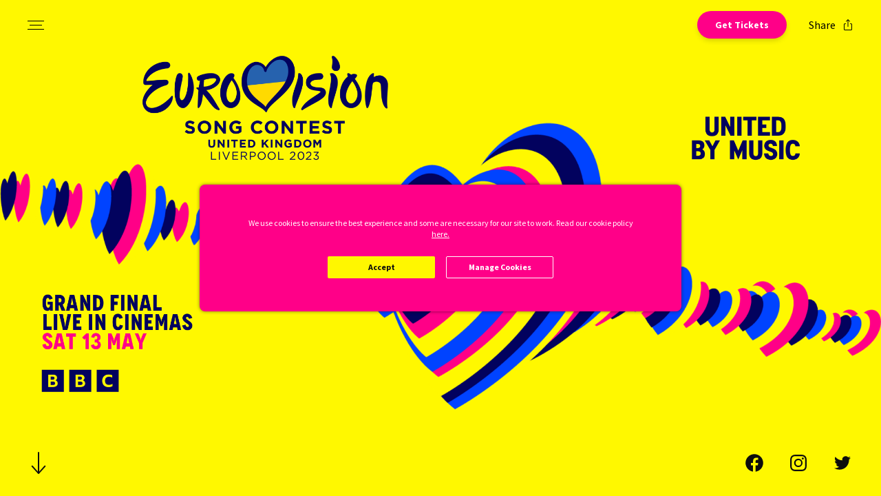

--- FILE ---
content_type: text/html; charset=utf-8
request_url: https://www.ukcinemaparty.com/
body_size: 27608
content:
<!DOCTYPE html>
<html lang="en"><head><title>Eurovision 2023 | Official Website | 13 May 2023</title><meta charset="utf-8" /><meta name="description" content="Watch the trailer, find screenings &amp; book tickets for Eurovision 2023 on the official site. In cinemas 13 May 2023 brought to you by CinemaLive." /><meta name="author" content="Powster" /><script>var ua=navigator.userAgent||'';var isIE=ua.indexOf('MSIE ')!==-1||ua.indexOf('Trident/')!==-1;if(isIE)location.href='browser-not-supported.html';</script><script>window.startLoadTime = window.performance ? window.performance.now() : 0</script><link rel="stylesheet" href="css/bolt.css?v=1683632678338" /><link rel="stylesheet" href="https://fonts.googleapis.com/css2?family=Source+Sans+Pro:wght@300;400;600;700;900&amp;display=swap" /><script>dataLayer = [{"filmTitle":"Eurovision 2023","domainCountry":"intl"}, { visitAt: +new Date() }];</script><script defer src="js/bolt.js?v=1683632678338" charset="utf-8"></script><link rel="shortcut icon" type="image/png" href="https://dx35vtwkllhj9.cloudfront.net/cinemalive/eurovision-2023/images/favico.png?v=1683632678338" /><link rel="icon" type="image/x-icon" href="https://dx35vtwkllhj9.cloudfront.net/cinemalive/eurovision-2023/images/favicon.ico?v=1683632678338" /><link rel="canonical" href="https://www.ukcinemaparty.com/" /><meta name="viewport" content="width=device-width, initial-scale=1" /><meta http-equiv="X-UA-Compatible" content="IE=edge,chrome=1" /><meta name="apple-touch-fullscreen" content="yes" /><meta name="apple-mobile-web-app-capable" content="yes" /><meta name="mobile-web-app-capable" content="yes" /><link rel="apple-touch-icon" href="https://dx35vtwkllhj9.cloudfront.net/cinemalive/eurovision-2023/images/regions/intl/share.jpg" /><meta property="og:title" content="Eurovision 2023 | Official Website | 13 May 2023" /><meta property="og:description" content="Watch the trailer, find screenings &amp; book tickets for Eurovision 2023 on the official site. In cinemas 13 May 2023 brought to you by CinemaLive." /><meta property="og:site_name" content="Eurovision 2023 | Official Website | 13 May 2023" /><meta property="og:image" content="https://dx35vtwkllhj9.cloudfront.net/cinemalive/eurovision-2023/images/regions/intl/share.jpg" /><meta property="og:image:secure_url" content="https://dx35vtwkllhj9.cloudfront.net/cinemalive/eurovision-2023/images/regions/intl/share.jpg" /><meta property="og:image:type" content="image/png" /><meta property="og:url" content="https://www.ukcinemaparty.com/" /><meta property="og:type" content="website" /><meta name="twitter:card" content="summary_large_image" /><meta name="twitter:title" content="Eurovision 2023 | Official Website | 13 May 2023" /><meta name="twitter:image" content="https://dx35vtwkllhj9.cloudfront.net/cinemalive/eurovision-2023/images/regions/intl/share.jpg" /><meta name="twitter:description" content="Watch the trailer, find screenings &amp; book tickets for Eurovision 2023 on the official site. In cinemas 13 May 2023 brought to you by CinemaLive." /><meta name="robots" content="index, follow" /><meta name="GOOGLEBOT" content="index, follow" /><style type="text/css" id="frameBusterCSS">.frameBuster { display: none !important; }</style></head><body dir="ltr"><div id="app"><div class="boltApp__container__xINQi defaultFooter page-boltHome" id="bolt" style="--footer-covered-screen-size: 0px;"><div class="boltApp__mainScrollWrapper__ywLNu"><div class="boltApp__mainScroll__ZDT3A boltApp__hideScrollbar__SxnGV" id="mainScroll"><div class="header-boltHome header__headerContainer__Ug065"><div class="header__container__hi9Ef" id="header"><button class="button__container__Vgkga header__burgerMenuBtn__NxVO7" ariaLabel="Open navigation menu to view site directory"><div class="burgerMenu__container__audiP burgerMenu__burger__RAw0n"><div class="burgerMenu__line__OIVjl"></div><div class="burgerMenu__line__OIVjl"></div><div class="burgerMenu__line__OIVjl"></div></div></button><button class="button__container__Vgkga button__floating__Elewb header__persistentBtn__yhYh4 mediumB" ariaLabel="Open cinema finder view"><div class="header__persistentBtnLabel__sP9KC"><p>Get Tickets</p>
</div></button><button class="button__container__Vgkga header__shareBtn__RU0Dm" ariaLabel="Open popout to view options for sharing the site"><span class="header__cta__Dh6Ta large">Share</span><svg xmlns="http://www.w3.org/2000/svg" viewBox="0 0 16 16" class="header__share__y0DzA" aria-hidden><path d="M8.354,0.146l2.5,2.5C10.951,2.744,11,2.872,11,3s-0.049,0.256-0.146,0.354c-0.196,0.195-0.513,0.195-0.708,0 L8.5,1.707V10.5C8.5,10.776,8.277,11,8,11c-0.276,0-0.5-0.224-0.5-0.5V1.707L5.854,3.354c-0.196,0.195-0.512,0.195-0.708,0 c-0.195-0.196-0.195-0.512,0-0.708l2.5-2.5C7.843-0.049,8.159-0.049,8.354,0.146z"></path><path d="M4.5,6C4.776,6,5,6.224,5,6.5S4.776,7,4.5,7h-1C3.224,7,3,7.224,3,7.5v7C3,14.775,3.224,15,3.5,15h9 c0.275,0,0.5-0.225,0.5-0.5v-7C13,7.224,12.775,7,12.5,7h-1C11.224,7,11,6.776,11,6.5S11.224,6,11.5,6h1C13.327,6,14,6.673,14,7.5v7 c0,0.827-0.673,1.5-1.5,1.5h-9C2.673,16,2,15.327,2,14.5v-7C2,6.673,2.673,6,3.5,6H4.5z"></path></svg></button><div class="sharePopout__wrapper__Q6_Wy" style="margin-top: 0px;"><div class="sharePopout__container__VP7Qu" style="margin-top: 0px;"><div class="sharePopout__headline__QHX_g"><p class="medium">Create social post</p><button class="button__container__Vgkga sharePopout__close__mH_ml" ariaLabel="Close popout to exit site sharing options"><svg xmlns="http://www.w3.org/2000/svg" viewBox="0 0 16 16" aria-hidden><path d="M7.292 8L1.146 1.854a.502.502 0 01.708-.708L8 7.292l6.146-6.146a.502.502 0 01.708.708L8.708 8l6.146 6.146a.502.502 0 01-.708.708L8 8.708l-6.146 6.146A.502.502 0 011.5 15s-.256-.049-.354-.146a.502.502 0 010-.708L7.292 8z" fill-rule="evenodd"></path></svg></button></div><div class="sharePopout__shareButtons__DMScD"><button class="button__container__Vgkga sharePopout__copyButton__Yosy2" ariaLabel="Copy site link to your clipboard"><svg xmlns="http://www.w3.org/2000/svg" viewBox="0 0 16 16" role="img"><path d="M13 3h-2V2a1 1 0 00-1-1H3a1 1 0 00-1 1v10a1 1 0 001 1h2v1a1 1 0 001 1h7a1 1 0 001-1V4a1 1 0 00-1-1zM3 12V2h7v1H6a1 1 0 00-1 1v8H3zm10 2H6V4h7v10z"></path></svg></button><a class="sharePopout__shareButton__sHvBq" href="https://twitter.com/intent/tweet?text=Watch%20Eurovision%202023%20with%20me&amp;url=https%3A%2F%2Fwww.ukcinemaparty.com" target="_blank" rel="noopener noreferrer" ariaLabel="Share the site link on Twitter"><svg xmlns="http://www.w3.org/2000/svg" viewBox="0 0 16 16" role="img" class="sharePopout__twitter__ZX1FA"><path d="M5.774 12.876c4.528 0 7.005-3.752 7.005-7.005 0-.107-.002-.213-.007-.318.48-.347.898-.781 1.228-1.275a4.928 4.928 0 01-1.414.388 2.473 2.473 0 001.083-1.362 4.946 4.946 0 01-1.563.598 2.462 2.462 0 00-4.195 2.245 6.993 6.993 0 01-5.076-2.572 2.46 2.46 0 00.763 3.286 2.437 2.437 0 01-1.116-.308l-.001.031c0 1.193.849 2.188 1.975 2.414a2.425 2.425 0 01-1.111.043 2.464 2.464 0 002.3 1.71A4.943 4.943 0 012 11.771a6.972 6.972 0 003.774 1.105"></path></svg></a><a class="sharePopout__shareButton__sHvBq" href="https://www.facebook.com/sharer/sharer.php?u=https%3A%2F%2Fwww.ukcinemaparty.com" target="_blank" rel="noopener noreferrer" ariaLabel="Share the site link on Facebook"><svg xmlns="http://www.w3.org/2000/svg" viewBox="0 0 30 30" role="img" class="sharePopout__facebook__iYY8S"><path d="M15,3C8.373,3,3,8.373,3,15c0,6.016,4.432,10.984,10.206,11.852V18.18h-2.969v-3.154h2.969v-2.099c0-3.475,1.693-5,4.581-5 c1.383,0,2.115,0.103,2.461,0.149v2.753h-1.97c-1.226,0-1.654,1.163-1.654,2.473v1.724h3.593L19.73,18.18h-3.106v8.697 C22.481,26.083,27,21.075,27,15C27,8.373,21.627,3,15,3z"></path></svg></a><a class="sharePopout__shareButton__sHvBq sharePopout__shareButton--whatsapp__Rh2FK" href="whatsapp://send?text=Watch%20Eurovision%202023%20with%20me https%3A%2F%2Fwww.ukcinemaparty.com" target="_blank" rel="noopener noreferrer" ariaLabel="Share the site link on Whatsapp"><svg xmlns="http://www.w3.org/2000/svg" viewBox="0 0 16 16" role="img" class="sharePopout__whatsapp__G5LZi"><path class="st0" d="M11.084 9.192c-.036-.06-.133-.096-.277-.167a22.711 22.711 0 00-.987-.466c-.132-.048-.229-.072-.325.071a8.325 8.325 0 01-.457.562c-.084.096-.168.108-.313.036-.144-.072-.609-.223-1.161-.711a4.332 4.332 0 01-.803-.992c-.084-.144-.009-.221.063-.292.065-.064.145-.167.217-.251s.096-.143.144-.239c.048-.096.024-.179-.012-.251-.036-.072-.325-.777-.445-1.064s-.24-.239-.325-.239c-.084 0-.181-.012-.277-.012a.533.533 0 00-.385.179c-.132.144-.505.49-.505 1.195s.517 1.386.59 1.482c.072.095.999 1.589 2.467 2.163 1.468.573 1.468.382 1.733.358.265-.024.854-.347.975-.681.119-.335.119-.622.083-.681zM8.109 2.931c-2.731 0-4.953 2.205-4.953 4.915 0 1.075.351 2.071.943 2.881l-.619 1.825 1.903-.605a4.954 4.954 0 002.725.813c2.731 0 4.953-2.204 4.953-4.914S10.84 2.931 8.109 2.931zM14 7.845c0 3.228-2.637 5.845-5.891 5.845a5.908 5.908 0 01-2.848-.727L2 14l1.063-3.136a5.789 5.789 0 01-.845-3.019C2.218 4.617 4.855 2 8.109 2S14 4.617 14 7.845z"></path></svg></a><a class="sharePopout__shareButton__sHvBq" href="https://www.pinterest.co.uk/pin/create/button/?url=https%3A%2F%2Fwww.ukcinemaparty.com&amp;media=https://dx35vtwkllhj9.cloudfront.net/cinemalive/eurovision-2023/images/regions/intl/share.jpg&amp;description=Watch%20Eurovision%202023%20with%20me" target="_blank" rel="noopener noreferrer" ariaLabel="Share the site link on Pinterest"><svg xmlns="http://www.w3.org/2000/svg" viewBox="0 0 16 16" role="img" class="sharePopout__pinterest__xLsHm"><path d="M11.493 3.23C10.667 2.437 9.523 2 8.273 2c-1.908 0-3.082.783-3.731 1.439-.8.808-1.258 1.882-1.258 2.947 0 1.335.559 2.361 1.494 2.743a.487.487 0 00.188.039c.197 0 .354-.129.408-.336.033-.12.105-.413.137-.54.068-.252.013-.372-.136-.548-.27-.321-.397-.699-.397-1.192 0-1.464 1.09-3.02 3.11-3.02 1.603 0 2.599.911 2.599 2.378 0 .926-.2 1.782-.561 2.413-.252.438-.695.961-1.373.961a.912.912 0 01-.724-.331.83.83 0 01-.146-.723c.071-.303.169-.618.263-.923.173-.557.335-1.084.335-1.503 0-.718-.441-1.2-1.098-1.2-.835 0-1.489.848-1.489 1.93 0 .531.141.927.205 1.08l-.849 3.594c-.069.291-.482 2.595.202 2.778.768.207 1.455-2.037 1.524-2.29.057-.206.255-.986.376-1.465.37.357.968.598 1.548.598 1.095 0 2.079-.493 2.773-1.387.672-.867 1.042-2.077 1.042-3.406.001-1.036-.445-2.06-1.222-2.806z"></path></svg></a><a class="sharePopout__shareButton__sHvBq" href="http://www.tumblr.com/share/link?url=https%3A%2F%2Fwww.ukcinemaparty.com/&amp;description=Watch%20Eurovision%202023%20with%20me" target="_blank" rel="noopener noreferrer" ariaLabel="Share the site link on Tumblr"><svg xmlns="http://www.w3.org/2000/svg" viewBox="0 0 16 16" role="img" class="sharePopout__tumblr__Wdn4n"><path d="M11.732 11.117a.232.232 0 00-.236.01c-.536.353-1.08.531-1.616.531-.288 0-.536-.064-.758-.197a.84.84 0 01-.341-.381c-.049-.129-.048-.477-.047-.958V7.189h2.437a.231.231 0 00.231-.231V4.899a.231.231 0 00-.231-.231H8.733V2.231A.23.23 0 008.502 2H6.861a.23.23 0 00-.229.203c-.069.564-.197 1.033-.381 1.394a2.95 2.95 0 01-.722.92c-.24.205-.652.403-1.223.589a.23.23 0 00-.159.219v1.634c0 .127.103.231.231.231h1.336v3.815c0 .562.06.985.182 1.294.125.313.347.608.66.877.308.264.683.47 1.115.614.42.136.753.21 1.316.21.476 0 .929-.049 1.348-.147a7.1 7.1 0 001.385-.505.23.23 0 00.133-.209V11.32a.232.232 0 00-.121-.203z"></path></svg></a><a class="sharePopout__shareButton__sHvBq" href="mailto:?subject=Watch%20Eurovision%202023%20with%20me&amp;body=https%3A%2F%2Fwww.ukcinemaparty.com" target="_blank" rel="noopener noreferrer" ariaLabel="Share the site link on Email"><svg xmlns="http://www.w3.org/2000/svg" viewBox="0 0 16 16" role="img"><path d="M14 3H2a1 1 0 00-1 1v8a1 1 0 001 1h12a1 1 0 001-1V4a1 1 0 00-1-1zm-1.519 1L8 7.671 3.519 4h8.962zM14 12H2V4l5.341 4.424a1 1 0 001.318 0L14 4v8z"></path></svg></a><a class="sharePopout__shareButton__sHvBq sharePopout__shareButton--viber__FB1Cx" href="viber://forward?text=https%3A%2F%2Fwww.ukcinemaparty.com Watch%20Eurovision%202023%20with%20me" target="_blank" rel="noopener noreferrer" ariaLabel="Share the site link on Viber"><svg xmlns="http://www.w3.org/2000/svg" viewBox="0 0 16 16" role="img" class="sharePopout__viber__v5dqr"><path d="M12.405 3.17c-.298-.275-1.503-1.15-4.187-1.162 0 0-3.165-.191-4.708 1.225-.86.859-1.162 2.116-1.194 3.675-.032 1.559-.073 4.479 2.742 5.271h.003l-.001 1.209s-.018.489.304.589c.39.121.618-.251.99-.652.204-.22.486-.543.699-.79 1.926.162 3.406-.208 3.575-.263.389-.126 2.589-.408 2.947-3.329.369-3.01-.179-4.914-1.17-5.773zm.327 5.557c-.302 2.439-2.086 2.592-2.415 2.697-.14.045-1.441.369-3.076.262 0 0-1.219 1.47-1.599 1.853-.059.06-.129.084-.176.072-.066-.016-.084-.094-.083-.207l.01-2.008s-.001 0 0 0c-2.382-.661-2.243-3.147-2.216-4.449.027-1.302.272-2.368.998-3.085C5.48 2.679 8.168 2.856 8.168 2.856c2.271.01 3.359.694 3.611.923.838.717 1.265 2.433.953 4.948z"></path><path d="M9.323 6.992a.151.151 0 01-.151-.144c-.026-.516-.269-.769-.764-.795a.151.151 0 01-.144-.159.151.151 0 01.159-.144c.654.034 1.017.408 1.051 1.082a.151.151 0 01-.144.159l-.007.001z"></path><path d="M10.102 7.253h-.003a.151.151 0 01-.148-.155c.011-.519-.137-.939-.453-1.284-.317-.345-.75-.533-1.324-.575a.153.153 0 01-.14-.163.151.151 0 01.162-.14c.646.047 1.159.274 1.524.672.366.4.546.904.533 1.496a.151.151 0 01-.151.149z"></path><path d="M10.899 7.565a.152.152 0 01-.152-.151c-.007-.916-.282-1.645-.817-2.166-.536-.523-1.214-.79-2.014-.796a.152.152 0 01.002-.304h.001c.881.006 1.629.303 2.223.882.595.58.901 1.382.909 2.382a.152.152 0 01-.151.153h-.001zM8.446 8.873s.213.018.328-.124l.224-.282c.108-.14.369-.229.624-.087.191.109.377.228.557.355.169.125.516.414.518.414.165.14.203.344.091.561l-.001.005a2.325 2.325 0 01-.466.574l-.004.003c-.161.134-.318.211-.473.229a.625.625 0 01-.27-.027l-.005-.007c-.239-.067-.637-.236-1.301-.602a7.709 7.709 0 01-1.093-.722 5.267 5.267 0 01-.495-.436l-.016-.016-.017-.017-.016-.016-.017-.017c-.155-.155-.3-.32-.436-.492a7.709 7.709 0 01-.722-1.093c-.367-.664-.535-1.062-.603-1.301l-.007-.006a.654.654 0 01-.027-.27.937.937 0 01.229-.474l.004-.004c.165-.185.359-.342.574-.466l.005-.001c.216-.113.421-.074.56.09.001.001.29.348.414.518.128.18.246.366.355.557.142.255.053.516-.087.624l-.281.224c-.142.115-.123.328-.123.328s.417 1.58 1.977 1.978z"></path></svg></a><a class="sharePopout__shareButton__sHvBq" href="https://telegram.me/share/url?url=https%3A%2F%2Fwww.ukcinemaparty.com&amp;text=Watch%20Eurovision%202023%20with%20me" target="_blank" rel="noopener noreferrer" ariaLabel="Share the site link on Telegram"><svg xmlns="http://www.w3.org/2000/svg" viewBox="0 0 16 16" role="img" class="sharePopout__telegram__kgz6g"><path d="M13.557 2.799L2.209 7.176a.326.326 0 00.003.61l2.765 1.032 1.07 3.442c.069.22.338.302.517.156l1.541-1.256a.462.462 0 01.561-.016l2.78 2.018a.325.325 0 00.51-.197l2.036-9.796a.325.325 0 00-.435-.37zm-2.165 2.29L6.933 9.235a.919.919 0 00-.286.552l-.152 1.127c-.02.151-.232.165-.273.02L5.637 8.88a.544.544 0 01.238-.612l5.404-3.328c.097-.06.197.072.113.149z"></path></svg></a></div></div><div class="sharePopout__backgroundContainer__Yw1vz"></div></div><div class="headerExpanded__container__rsw4W"><div class="headerExpanded__linksContainer__PCvMe" style="height: 100%;"><div class="headerExpanded__links__PoIui" role="navigation"><div class="headerExpanded__standard__j5BpY"><img class="headerExpanded__tt__EWz4N" alt="Title or logo for Eurovision 2023" src="https://dx35vtwkllhj9.cloudfront.net/cinemalive/eurovision-2023/images/regions/intl/tt3.png" /><a class="headerExpanded__link__ey5AM headerExpanded__active__EtliQ h1" ariaLabel="$HOME" href="./"><div class="headerExpanded__content__wqf1w"><p>Home</p>
</div><div class="headerExpanded__hidden__Z7nLD" aria-hidden><p>Home</p>
</div></a><a class="headerExpanded__link__ey5AM h1" ariaLabel="$SHOWTIMES" href="tickets/"><div class="headerExpanded__content__wqf1w"><p>Showtimes</p>
</div><div class="headerExpanded__hidden__Z7nLD" aria-hidden><p>Showtimes</p>
</div></a><a class="headerExpanded__link__ey5AM h1" ariaLabel="$VIDEOS" href="videos/"><div class="headerExpanded__content__wqf1w"><p>Videos</p>
</div><div class="headerExpanded__hidden__Z7nLD" aria-hidden><p>Videos</p>
</div></a><a class="headerExpanded__link__ey5AM h1" ariaLabel="$SYNOPSIS" href="synopsis/"><div class="headerExpanded__content__wqf1w"><p>Synopsis</p>
</div><div class="headerExpanded__hidden__Z7nLD" aria-hidden><p>Synopsis</p>
</div></a><a class="headerExpanded__link__ey5AM h1" ariaLabel="Sign up for Future Events" href="iframe/"><div class="headerExpanded__content__wqf1w"><p>Sign up for Future Events</p>
</div><div class="headerExpanded__hidden__Z7nLD" aria-hidden><p>Sign up for Future Events</p>
</div></a></div><div class="socials__socials__BRMQT headerExpanded__socials__yCQB1"><a class="socials__social__cEC91" href="https://www.facebook.com/cinemaliveinfo/" target="_blank" rel="noopener noreferrer" ariaLabel="Open facebook page for Eurovision 2023 in a new tab"><svg xmlns="http://www.w3.org/2000/svg" viewBox="0 0 30 30" role="img" class="socials__icon__WSlYK"><path d="M15,3C8.373,3,3,8.373,3,15c0,6.016,4.432,10.984,10.206,11.852V18.18h-2.969v-3.154h2.969v-2.099c0-3.475,1.693-5,4.581-5 c1.383,0,2.115,0.103,2.461,0.149v2.753h-1.97c-1.226,0-1.654,1.163-1.654,2.473v1.724h3.593L19.73,18.18h-3.106v8.697 C22.481,26.083,27,21.075,27,15C27,8.373,21.627,3,15,3z"></path></svg></a><a class="socials__social__cEC91" href="https://www.instagram.com/cinemaliveinfo/" target="_blank" rel="noopener noreferrer" ariaLabel="Open instagram page for Eurovision 2023 in a new tab"><svg xmlns="http://www.w3.org/2000/svg" viewBox="0 0 16 16" role="img" class="socials__icon__WSlYK"><path d="M8 2c-1.63 0-1.834.007-2.474.036-.638.029-1.075.131-1.456.279a2.932 2.932 0 00-1.063.692 2.932 2.932 0 00-.692 1.063c-.148.382-.25.818-.279 1.456C2.007 6.166 2 6.37 2 8s.007 1.834.036 2.474c.029.639.131 1.075.279 1.456.153.395.358.729.692 1.063.334.334.668.539 1.063.692.382.148.818.25 1.456.279.64.029.844.036 2.474.036 1.63 0 1.834-.007 2.474-.036.638-.029 1.075-.131 1.456-.279a2.932 2.932 0 001.063-.692c.334-.334.539-.668.692-1.063.148-.382.25-.818.279-1.456C13.993 9.834 14 9.63 14 8c0-1.63-.007-1.834-.036-2.474-.029-.638-.131-1.075-.279-1.456a2.932 2.932 0 00-.692-1.063 2.932 2.932 0 00-1.063-.692c-.382-.148-.818-.25-1.456-.279C9.834 2.007 9.63 2 8 2m0 1.081c1.602 0 1.792.006 2.425.035.584.027.902.124 1.114.207.28.109.48.239.69.449.21.21.34.41.449.69.082.211.18.529.207 1.114.028.632.034.822.034 2.424 0 1.602-.006 1.792-.035 2.425-.027.585-.125.902-.207 1.114-.109.28-.239.48-.449.69-.21.21-.41.34-.69.449-.211.082-.529.18-1.114.207-.632.028-.822.034-2.424.034s-1.792-.006-2.425-.035c-.585-.027-.902-.125-1.114-.207a1.862 1.862 0 01-.69-.449c-.21-.21-.34-.41-.449-.69-.082-.211-.179-.528-.206-1.113-.029-.633-.035-.823-.035-2.425 0-1.602.006-1.792.035-2.425.027-.585.124-.902.207-1.114.109-.28.239-.48.449-.69.21-.21.41-.34.69-.449.211-.082.529-.18 1.114-.207.632-.028.822-.034 2.424-.034"></path><path d="M7.986 9.982a1.995 1.995 0 110-3.99 1.995 1.995 0 010 3.99m0-5.07a3.074 3.074 0 100 6.147 3.074 3.074 0 000-6.147M11.182 5.509a.718.718 0 110-1.436.718.718 0 010 1.436z"></path></svg></a><a class="socials__social__cEC91" href="https://twitter.com/CinemaLiveInfo" target="_blank" rel="noopener noreferrer" ariaLabel="Open twitter page for Eurovision 2023 in a new tab"><svg xmlns="http://www.w3.org/2000/svg" viewBox="0 0 16 16" role="img" class="socials__icon__WSlYK"><path d="M5.774 12.876c4.528 0 7.005-3.752 7.005-7.005 0-.107-.002-.213-.007-.318.48-.347.898-.781 1.228-1.275a4.928 4.928 0 01-1.414.388 2.473 2.473 0 001.083-1.362 4.946 4.946 0 01-1.563.598 2.462 2.462 0 00-4.195 2.245 6.993 6.993 0 01-5.076-2.572 2.46 2.46 0 00.763 3.286 2.437 2.437 0 01-1.116-.308l-.001.031c0 1.193.849 2.188 1.975 2.414a2.425 2.425 0 01-1.111.043 2.464 2.464 0 002.3 1.71A4.943 4.943 0 012 11.771a6.972 6.972 0 003.774 1.105"></path></svg></a></div></div><button class="headerExpanded__regionSelectorButton__WfXFv" ariaLabel="Open the region selector to view available country versions of the site"><div class="headerExpanded__icon__f2F8V"></div><span>intl</span></button></div></div></div></div><h1 class="boltApp__pageName__n_Xy1">Eurovision 2023 | Home</h1><div class="boltApp__background__Ktsk0" role="img" ariaLabel="Background for Eurovision 2023"></div><div class="dynamicPageLoader__container__dP_35 boltApp__pageWrapper__rf47I pageWrapper"><div class="dynamicPageLoader__component__RFlGe dynamicPageLoader__active__VQEx9 boltApp__pageContainer__wBa1v"><div class="home__wrapper__sA7T3"><div class="home__container__rnu1k" data-section="boltHome"><div class="movieDetails__wrapper__othcC" style="padding-top: 0px; padding-bottom: 32px; position: fixed;"><div class="movieDetails__container__i_INi movieDetails__home__SE48_"><div class="movieDetails__details__POrfU movieDetails__home__SE48_ movieDetails__bottom__AeXK9"><img class="movieDetails__tt__HZpZh movieDetails__home__SE48_ movieDetails__visible__AKxn2" alt="Title or logo for Eurovision 2023" src="https://dx35vtwkllhj9.cloudfront.net/cinemalive/eurovision-2023/images/regions/intl/tt6.png" /><div style="padding-top: false;" class="countdown__wrapper__ujZSe countdown__remove__RtPQY countdown__visible__tW8zT"><div class="countdown__countdown__ICx88"><div class="countdown__denomination__vY3xX"><div class="countdown__value__Nt8bx h1">00</div><div class="countdown__label__ld_xD">Days</div></div><div class="countdown__denomination__vY3xX"><div class="countdown__value__Nt8bx h1">00</div><div class="countdown__label__ld_xD">Hours</div></div><div class="countdown__denomination__vY3xX"><div class="countdown__value__Nt8bx h1">00</div><div class="countdown__label__ld_xD">Minutes</div></div><div class="countdown__denomination__vY3xX"><div class="countdown__value__Nt8bx h1">00</div><div class="countdown__label__ld_xD">Seconds</div></div></div></div><div class="movieDetails__buttons__pw7Ma movieDetails__visible__AKxn2 movieDetails__row__DPEbB"></div></div></div></div><button class="button__container__Vgkga home__filmDetails__gcV9u largeB">Film Details</button></div><div class="home__innerContainer__rPO03" style="--home-bottom-gap: 32px;"><div class="sectionLoader__loading__qojkE"><div class><img style="display: none;" class="spinner__tt__eXsWy" alt="[object Object]" src="https://dx35vtwkllhj9.cloudfront.net/cinemalive/eurovision-2023/images/regions/intl/tt3.png" /><div class="spinner__ring__uDHs4"></div></div></div><div class="sectionLoader__loading__qojkE"><div class><img style="display: none;" class="spinner__tt__eXsWy" alt="[object Object]" src="https://dx35vtwkllhj9.cloudfront.net/cinemalive/eurovision-2023/images/regions/intl/tt3.png" /><div class="spinner__ring__uDHs4"></div></div></div></div></div></div></div><footer data-section="boltFooter" class="footer__wrapper__nRtvi" role="contentinfo"><div class="footer__outer__TB3eM"><button class="button__container__Vgkga footer__scrollTop__TnPYG" ariaLabel="Scroll to navigate to top of page"><svg xmlns="http://www.w3.org/2000/svg" viewBox="0 0 33 33"><path fill-rule="evenodd" d="M15 29.585L7.45 21a1.003 1.003 0 0 0-1.416 0 1.003 1.003 0 0 0 0 1.416l9.259 10.291c.392.39 1.024.39 1.416 0L26 22.416A1.004 1.004 0 0 0 26 21a1.003 1.003 0 0 0-1.416 0L17 29.585V2a1 1 0 0 0-2 0v27.585z"></path></svg></button><ul class="footer__copyright__bAICC"><li><a class="small" ariaLabel="Powster Copyright" href="//www.powster.com" target="_blank" rel="noopener noreferrer"><div><p>MOVIE PLATFORM © 2023 POWSTER</p>
</div></a></li><li><div class="small" ariaLabel="Studio copyright"><div><p>© 2023 CinemaLive. ALL RIGHTS RESERVED.</p>
</div></div></li></ul><div class="footer__sizer__JcnaD"></div><button class="button__container__Vgkga footer__cta__PbaNJ mediumB" ariaLabel="Expand the footer">Legals &amp; Credits</button></div><div class="footer__openCropper__ypjSo"><div class="footer__openWrapper__Q33kC" style="background: #FFF700;" role="contentinfo"><button class="button__container__Vgkga footer__closeBtn__rA8Oj" ariaLabel="Collapse the footer"><svg xmlns="http://www.w3.org/2000/svg" viewBox="0 0 16 16"><path d="M7.292 8L1.146 1.854a.502.502 0 01.708-.708L8 7.292l6.146-6.146a.502.502 0 01.708.708L8.708 8l6.146 6.146a.502.502 0 01-.708.708L8 8.708l-6.146 6.146A.502.502 0 011.5 15s-.256-.049-.354-.146a.502.502 0 010-.708L7.292 8z" fill-rule="evenodd"></path></svg></button><div class="footer__studioDetails__hfYQ1"><ul class="footer__logos__BjNLa"><li class="footer__logoWrapper__vrxmO"><div class="small"><img class="footer__logo___qVV2" alt="A collection of legal and credit logos for Eurovision 2023" src="https://dx35vtwkllhj9.cloudfront.net/cinemalive/eurovision-2023/images/legal-logos.png" /></div></li></ul><div class="footer__line__cTgts"></div><ul class="footer__links__OlOUy small"><li class="footer__linkWrapper__UMIkd"><a class="small" ariaLabel="Privacy Policy" href="https://www.cinemalive.com/privacy-policy" target="_blank" rel="noopener noreferrer">Privacy Policy</a></li><li class="footer__linkWrapper__UMIkd"><a class="small" ariaLabel="Terms of Use" href="https://www.cinemalive.com/terms-conditions " target="_blank" rel="noopener noreferrer">Terms of Use</a></li><li class="footer__linkWrapper__UMIkd"><button class="button__container__Vgkga small">Privacy Preference Center</button></li></ul></div><ul class="footer__copyright__bAICC small"><li><a class="small" ariaLabel="Powster Copyright" href="//www.powster.com" target="_blank" rel="noopener noreferrer"><div><p>MOVIE PLATFORM © 2023 POWSTER</p>
</div></a></li><li><div class="small" ariaLabel="Studio copyright"><div><p>© 2023 CinemaLive. ALL RIGHTS RESERVED.</p>
</div></div></li></ul></div></div></footer><div class="videoOverlayLoader__videoOverlayLoader__QIKQw"></div><div class="sidePanelLoader__bugFix__j8VVt sidePanelLoader__container__RzwgD"><div class="sidePanelLoader__placeholder__nWur0"></div></div><div class="boltApp__loadingOccluder__ZI1aL"></div></div></div></div></div><div><script type="application/ld+json">{"actors":null,"director":null,"description":"","dateCreated":"2023-05-13","releasedEvent":{"startDate":"2023-05-13"},"url":"https://www.ukcinemaparty.com","name":"Eurovision 2023","image":"https://dx35vtwkllhj9.cloudfront.net/cinemalive/eurovision-2023/images/regions/intl/share.jpg","trailer":{"name":"Eurovision 2023 Grand Final LIVE In Cinemas 13 May","thumbnailUrl":"https://i.ytimg.com/vi/4DIOnBQheUE/mqdefault.jpg","url":"https://www.youtube.com/watch?v=4DIOnBQheUE","description":"Eurovision 2023 Grand Final LIVE In Cinemas 13 May","uploadDate":"2023-05-13"}}</script></div><script>
document.write=function(s){if(!document.body)return;document.body.appendChild(document.createElement('div')).innerHTML=s}
if(self===top){var b=document.getElementById('frameBusterCSS');b&&b.parentNode.removeChild(b);}</script><br style="display: none;" /><script>window.__RELATIVE_ROOT__ = "";
window.__INITIAL_STATE__ = JSON.parse('{"apiKey":"b0e47f3e-224a-4cb4-8af2-871116a004b6","activePage":"boltHome","externalLinkModal":{},"appData":{"doc":{"metaTags":{"title":"$META_TITLE","author":"$META_AUTHOR","favicon":{"ico":"https://dx35vtwkllhj9.cloudfront.net/cinemalive/eurovision-2023/images/favicon.ico","png":"https://dx35vtwkllhj9.cloudfront.net/cinemalive/eurovision-2023/images/favico.png"},"keywords":"$META_KEYWORDS","shareImage":"https://dx35vtwkllhj9.cloudfront.net/cinemalive/eurovision-2023/images/regions/intl/share.jpg","description":"$META_DESCRIPTION","twitterMeta":{"url":"","via":"","related":"$META_KEYWORDS","cardSite":"","cardType":"summaryCardLargeImage","hashtags":"","cardImage":"https://dx35vtwkllhj9.cloudfront.net/cinemalive/eurovision-2023/images/regions/intl/share.jpg","cardTitle":"$META_TITLE","description":"$META_DESCRIPTION","playerVideo":"","playerWidth":"","cardImageAlt":"","playerHeight":"","cardDescription":"$META_DESCRIPTION"},"facebookMeta":{"url":"","type":"website","title":"$META_TITLE","siteName":"$META_TITLE","cardImage":"https://dx35vtwkllhj9.cloudfront.net/cinemalive/eurovision-2023/images/regions/intl/share.jpg","description":"$META_DESCRIPTION","cardImageType":"image/png","cardImageWidth":"","cardImageHeight":"","cardSecureImage":"https://dx35vtwkllhj9.cloudfront.net/cinemalive/eurovision-2023/images/regions/intl/share.jpg"},"googleSchema":{"url":"https://www.ukcinemaparty.com","name":"Eurovision 2023","@type":"Movie","image":"%META_SHARE_IMAGE%","sameAs":"%FACEBOOK%, %TWITTER%, %INSTAGRAM%","trailer":{"url":"","name":"","@type":"VideoObject","uploadDate":"","description":"","thumbnailUrl":""},"@context":"http://schema.org","actorList":"","dateCreated":"%START_DATE%","description":"$SYNOPSIS_BODY","directorList":"$DIRECTOR_NAMES","releasedEvent":{"@type":"PublicationEvent","location":{"name":"intl","@type":"Country"},"startDate":"%START_DATE%"}}},"mapStyling":{"mapTiler":{"id":"basic","key":"aB3LaU1hf3e6tvOflTff"}},"styleLinks":{"font":"https://fonts.googleapis.com/css2?family=Source+Sans+Pro:wght@300;400;600;700;900&display=swap"}},"copy":{"baseCopy":{"$ALL":"All","$DVD":"DVD","$PDF":"PDF","$CAST":"Starring","$HOME":"Home","$IMAGE":"Download","$SHARE":"Share","$TERMS":"Terms of Use","$TODAY":"Today","$BLURAY":"Blu-ray","$SEARCH":"Search","$SOCIAL":"Social","$VIDEOS":"Videos","$WRITER":"Written by","filters":{"time":{"_all":"Any Time","late":"Late","_name":"Time","evening":"Evening","morning":"Morning","afternoon":"Afternoon"},"movie":{"_name":"Movies"},"format":{"_all":"Any Format","_name":"Format"},"attributes":{"_all":"Any attribute","_name":"Attributes"},"audioDetails":{"_name":"Audio"}},"$DIGITAL":"Digital","$FILTERS":"Filters","$GALLERY":"Gallery","$HOMEENT":"At Home","$PRIVACY":"Privacy Policy","$REFRESH":"Refresh","$SIGN_UP":"Sign Up","$404_COPY":"You\'ve visited an invalid page. Redirecting you in","$DIRECTOR":"Directed by","$PRODUCER":"Produced by","$SOLD_OUT":"Sold Out","$SYNOPSIS":"Synopsis","$VIEW_ALL":"View All","$AVAIL_ALL":"All","$AVAIL_BUY":"Buy","$CLEAR_ALL":"Clear All","$NECESSARY":"Necessary Cookies","$SHARE_CTA":"Create social post","$SHARE_URL":"","$SHOWTIMES":"Showtimes","$SHOW_LESS":"Show less","$SHOW_MORE":"Show more","$TARGETING":"Targeting & Advertising Cookies","$TEXT_BODY":"","$AVAIL_RENT":"Rent","$CAST_NAMES":"","$FOOTER_CTA":"Legals & Credits","$GO_TO_SITE":"Go to Site","$META_TITLE":"Eurovision 2023 | Official Website | 13 May 2023","$POWERED_BY":"Powered by","$VISIT_SITE":"Visit Site","$WATCH_MORE":"Watch More","$COMING_SOON":"Coming Soon","$DO_NOT_SELL":"Do not sell my personal information","$GET_TICKETS":"Get Tickets","$LANGUAGE_OV":"<lang> OV","$META_AUTHOR":"Powster","$NO_HOME_ENT":"Watch At Home options coming here soon","$PERFORMANCE":"Analytics & Performance Cookies","$SOCIAL_COPY":"Watch Eurovision 2023 with me","$SOCIAL_WALL":"Social Wall","$STUDIO_NAME":"CinemaLive","$404_REDIRECT":"Continue here if nothing happens","$AVAIL_STREAM":"Stream","$BOOK_NOW_TAB":"BOOK NOW","$FILM_DETAILS":"Film Details","$FIND_CINEMAS":"Get Tickets","$FOOTER_CLOSE":"Close","$LANGUAGE_DUB":"<lang> dub","$LANGUAGE_SUB":"<lang> sub","$NO_SHOWTIMES":"Showtimes coming here soon","$PRIVACY_KIDS":"Children’s Privacy Policy","$WHERE_TO_BUY":"Where to Buy?","$WRITER_NAMES":"","$COOKIES_TITLE":"Privacy Preference Center","$COOKIE_POLICY":"Cookie Policy","$ERROR_HOMEENT":"Oh no! Looks like you encountered an error.","$FILTERS_CLOSE":"Close","$FUNCTIONALITY":"Functional Cookies","$GALLERY_SHARE":"Share","$META_KEYWORDS":"","$SAVE_SETTINGS":"Save Settings","$SYNOPSIS_BODY":"For the first time EVER, the Eurovision Song Contest Grand Final show will be broadcast LIVE into cinemas across the UK, allowing fans to come together and be ‘united by music’ sharing in the incredible experience of celebrating the biggest, brightest, boldest music party of the year on the big screen!<br><br>Hosted this year in Liverpool by the BBC on behalf of Ukraine to a global audience of more than 160 million, the 67th Eurovision Grand Final will take place on Saturday 13th May.<br><br>Eurovision fans will be able to take to their seats with their friends in their local cinema to view a special preview of BBC Three’s new show ‘I Kissed a Boy’ presented by Dannii Minogue before the Grand Final takes place from 8pm. \\n<br><br>\\n![Play logo](https://dx35vtwkllhj9.cloudfront.net/cinemalive/eurovision-2023/images/play.png)[Watch the Trailer](boltVideos)","$WATCH_AT_HOME":"Watch at Home","$WATCH_TRAILER":"Watch Trailer","$ACCEPT_COOKIES":"Accept","$AVAIL_PREORDER":"Pre-order","$DIRECTOR_NAMES":"","$ERROR404_TITLE":"Eurovision 2023","$NO_SUPPORT_CTA":"This site does not support your browser. For the best experience, please open this site in a different browser.","$PRODUCER_NAMES":"","$VIDEOS_COOKIES":"To watch YouTube you need to accept targeting cookies","$VIEW_SHOWTIMES":"View Showtimes","$CHOOSE_CALENDAR":"Choose a calendar","$COOKIE_SETTINGS":"Manage Cookies","$DATETIME_LOCALE":{"$AM":"am","$PM":"pm","$DAYS_FULL":["Sunday","Monday","Tuesday","Wednesday","Thursday","Friday","Saturday"],"$LABEL_DAY":"Day","$DAYS_SHORT":["Sun","Mon","Tue","Wed","Thu","Fri","Sat"],"$LABEL_DAYS":"Days","$LABEL_YEAR":"Year","$LABEL_HOURS":"Hours","$LABEL_MONTH":"Month","$MONTHS_FULL":["January","February","March","April","May","June","July","August","September","October","November","December"],"$MONTHS_SHORT":["Jan","Feb","Mar","Apr","May","Jun","Jul","Aug","Sep","Oct","Nov","Dec"],"$LABEL_MINUTES":"Minutes","$LABEL_SECONDS":"Seconds","$DATE_SEPARATOR":"/","$TIME_SEPARATOR":":","calendarReminderFormat":"dddd, dd MMM yyyy"},"$ERROR_SHOWTIMES":"Oh no! Looks like you encountered an error.","$LOADING_CINEMAS":"Loading cinemas","$SELECT_A_CINEMA":"Select a cinema","$VIEW_SCREENINGS":"View Screenings","$AGE_GATE_CONFIRM":"Confirm","$AVAIL_COMINGSOON":"Coming Soon","$COOKIES_REQUIRED":"Required","$COOKIE_LINK_COPY":"here.","$COPYRIGHT_STUDIO":"© 2023 CinemaLive. ALL RIGHTS RESERVED.","$HOME_ENT_LOADING":"Loading providers","$META_DESCRIPTION":"Watch the trailer, find screenings & book tickets for Eurovision 2023 on the official site. In cinemas 13 May 2023 brought to you by CinemaLive.","$NAVIGATION_LABEL":"","$NO_SHOWTIMES_CTA":"Adjust your search for new results","$COOKIES_ALLOW_ALL":"Allow All","$COOKIE_TEXT_START":"We use cookies to ensure the best experience and some are necessary for our site to work. Read our cookie policy","$COPYRIGHT_POWSTER":"MOVIE PLATFORM © 2023 POWSTER","$ERROR_HOMEENT_CTA":"Try refreshing to resolve the issue","$ORIGINAL_LANGUAGE":"Original <lang>","$SELECT_A_SHOWTIME":"Select a showtime","$SHOW_MORE_CINEMAS":"More cinemas","$DIRECT_FROM_CINEMA":"Direct from cinema","$GROUP_BOOKINGS_TAB":"GROUP BOOKINGS","$NO_SUPPORT_MESSAGE":"Please update your browser","$NO_SUPPORT_WARNING":"Please update your browser","$SEARCH_PLACEHOLDER":"showtimes","$SOCIAL_DESCRIPTION":"These Cookies are set by social media platforms on the Services to enable you to share content with your friends and networks. Social media platforms have the ability to track your online activity outside of the Services. This may impact the content and messages you see on other websites you visit.","$COOKIES_DESCRIPTION":"When you visit any web site, it may store or retrieve information on your browser, mostly in the form of cookies. Because we respect your right to privacy, you can choose not to allow some types of services. However, not allowing some types of services may affect your experience of the site and the services we are able to offer.","$COOKIES_DISABLE_ALL":"Disable All","$COOKIES_INFORMATION":"Cookies Information","$ERROR_SHOWTIMES_CTA":"Try refreshing to resolve the issue","$SOCIAL_WALL_REFRESH":"refreshing the page","$AGE_GATE_DESCRIPTION":"To make sure we offer you best experience we must know if you are of legal age.","$AGE_GATE_INSTRUCTION":"Please enter your birth date to continue.","$REGION_SELECTOR_COPY":"Choose your region","$NECESSARY_DESCRIPTION":"These cookies are essential in order to enable you to move around the website and use its features, such as accessing secure areas of the website. Without these cookies services you have asked for, like shopping baskets or e-billing, cannot be provided.","$NO_SEARCH_SUGGESTIONS":"No suggestions","$TARGETING_DESCRIPTION":"These cookies are used to deliver adverts more relevant to you and your interests They are also used to limit the number of times you see an advertisement as well as help measure the effectiveness of the advertising campaign. They are usually placed by advertising networks with the website operator’s permission. They remember that you have visited a website and this information is shared with other organisations such as advertisers. Quite often targeting or advertising cookies will be linked to site functionality provided by the other organisation.","$AVAILABLE_ON_DATE_COPY":"Available <date>","$CALENDAR_REMINDER_BODY":"Buy tickets now for Eurovision 2023: https://www.ukcinemaparty.com","$FILTERS_NONE_AVAILABLE":"No filters available","$MENU_CALENDAR_REMINDER":"Reminder","$MERCHANT_LOGO_ALT_TEXT":"Logo for <merchant>","$MORE_SHOWTIMES_CINEMAS":"More cinemas found nearby","$SOCIAL_WALL_LOAD_ERROR":"Whoops! We\'ve encountered an error loading this resource, try ","$THEATER_PRIVATE_RENTAL":"Private Theater Rental","$CALENDAR_REMINDER_TITLE":"Eurovision 2023: Get Tickets","$HOME_ENT_CAL_REMIND_CTA":"Set a calendar reminder","$MULTIMOVIE_SELECT_TITLE":"Select Title","$PERFORMANCE_DESCRIPTION":"These cookies collect information about how visitors use a website, for instance which pages visitors go to most often, and if they get error messages from web pages. These cookies don’t collect information that identifies a visitor. All information these cookies collect is aggregated and therefore anonymous. It is only used to improve how a website works.","$VIDEOS_COOKIES_SETTINGS":"Privacy Settings","$ERROR_SHOWTIMES_LOCATION":"It looks like you’re in %USER_CITY%, and this page is for users in the United Kingdom, Guernsey, Jersey and the Isle of Man.","$HOME_ENT_CAL_REMIND_BODY":"Watch Eurovision 2023 with <merchant>! Visit https://www.ukcinemaparty.com","$MORE_SHOWTIMES_LOCATIONS":"More showtimes found in these locations","$MULTIMOVIE_SELECTED_COPY":"movie(s) selected","$SELECT_WHERE_TO_PURCHASE":"Select where to purchase your tickets","$ERROR_SOCIAL_INTERSTITIAL":"Watch it in cinemas","$FUNCTIONALITY_DESCRIPTION":"These cookies allow the website to remember choices you make (such as your user name, language or the region you are in) and provide enhanced, more personal features. For instance, a website may be able to provide you with local weather reports or traffic news by storing in a cookie the region in which you are currently located. These cookies can also be used to remember changes you have made to text size, fonts and other parts of web pages that you can customise. They may also be used to provide services you have asked for such as watching a video or commenting on a blog. The information these cookies collect may be anonymised and they cannot track your browsing activity on other websites.","$HOME_ENT_CAL_REMIND_TITLE":"Eurovision 2023: Watch now","$REGION_SELECTOR_LANG_COPY":"Choose your language","$CALENDAR_REMINDER_BTN_COPY":"Save to Calendar","$LOADING_SEARCH_SUGGESTIONS":"Loading...","$THEATER_GROUP_BOOKING_LABEL":"Group Booking","$ERROR_SHOWTIMES_LOCATION_CTA":"Change your search location for new results","$THEATER_GROUP_BOOKING_BUTTON":"Inquire Now","$ERROR_SOCIAL_INTERSTITIAL_CTA":"Choose the right viewing for you. View and select from a range of theatres, formats and times available with a click of a button."},"accessibilityCopy":{"$MAP_ARIA":"Map","$SHARE_ARIA":"Share the site link on <platform>","$SOCIAL_ARIA":"Open <platform> page for Eurovision 2023 in a new tab","$CAR_BTN_ARIA":"View driving directions","$MAP_VIEW_ARIA":"Use map view","$NAV_DOTS_ARIA":"Go to image <number>","$OPEN_NAV_ARIA":"Open navigation menu to view site directory","$CLOSE_NAV_ARIA":"Close navigation menu","$LIST_VIEW_ARIA":"Use cinema list view","$SCROLL_UP_ARIA":"Scroll to navigate to top of page","$CINEMA_LOGO_ALT":"<chain> logo","$DAY_FILTER_ARIA":"Screenings for <option>","$LEFT_ARROW_ARIA":"View previous image","$OPEN_SHARE_ARIA":"Open popout to view options for sharing the site","$REGION_BTN_ARIA":"Switch to <country> local site version","$CLOSE_SHARE_ARIA":"Close popout to exit site sharing options","$RIGHT_ARROW_ARIA":"View next image","$STUDIO_LOGOS_ALT":"A collection of legal and credit logos for Eurovision 2023","$TIME_FILTER_ARIA":"<option> screenings","$WALKING_BTN_ARIA":"View walking directions","$CLEAR_SEARCH_ARIA":"Clear search field","$CLOSE_VIDEOS_ARIA":"Exit Videos section","$DOWNLOAD_ALL_ARIA":"Download all images in gallery","$PROVIDER_LOGO_ALT":"<provider> logo","$SCROLL_ARROW_ARIA":"Scroll to navigate to next section","$SEARCH_FIELD_ARIA":"Search location","$CALENDAR_NAME_ARIA":"Save to <calendar>","$CLEAR_FILTERS_ARIA":"Clear all filters","$COPY_LINK_BTN_ARIA":"Copy site link to your clipboard","$EXPAND_CINEMA_ARIA":"View cinema details","$EXPAND_FOOTER_ARIA":"Expand the footer","$FORMAT_FILTER_ARIA":"Screenings with <option> format","$GALLERY_SHARE_ARIA":"Share image","$SCREENING_BTN_ARIA":"<time> screening","$TRANSPORT_BTN_ARIA":"View public transport directions","$ALT_TITLE_TREATMENT":"Title or logo for Eurovision 2023","$CLOSE_ONESHEET_ARIA":"Close expanded poster area to exit view of enlarged image","$DATE_SELECTION_ARIA":"View screenings on <option>","$DOWNLOAD_IMAGE_ARIA":"Download current image","$TIME_SELECTION_ARIA":"View <option> screenings","$VIEW_SHOWTIMES_ARIA":"View showtimes with current filters","$CLOSE_SHOWTIMES_ARIA":"Exit Showtimes section","$COLLAPSE_FOOTER_ARIA":"Collapse the footer","$PROVIDER_OPTION_ARIA":"Select <provider>","$BACKGROUND_IMAGE_ARIA":"Background for Eurovision 2023","$BACKGROUND_VIDEO_ARIA":"Background footage from Eurovision 2023","$ENLARGE_ONESHEET_ARIA":"Expand poster area to view enlarged image","$FIND_CINEMAS_BTN_ARIA":"Open cinema finder view","$FORMAT_SELECTION_ARIA":"View screenings with a format of <option>","$LEFT_ARROW_DATES_ARIA":"View earlier screening dates","$MORE_CINEMAS_BTN_ARIA":"More cinemas","$SEARCH_MAG_GLASS_ARIA":"Icon of magnifying glass - search location","$DOWNLOAD_ONESHEET_ARIA":"Download poster for Eurovision 2023","$RIGHT_ARROW_DATES_ARIA":"View later screening dates","$BACK_BTN_SHOWTIMES_ARIA":"Return to previous view","$GO_TO_PROVIDER_SITE_ARIA":"Buy tickets from <provider>","$OPEN_FILTER_OPTIONS_ARIA":"View screenings filter options","$OTHER_LOCATIONS_BTN_ARIA":"More screenings in <city>","$REGION_SELECTOR_BTN_ARIA":"Open the region selector to view available country versions of the site","$CALENDAR_REMINDER_BTN_ARIA":"Save the release date for Eurovision 2023 to your calendar","$SYNOPSIS_ONESHEET_ALT_TEXT":"Poster for Eurovision 2023","$CINEMAS_SAME_CHAIN_BTN_ARIA":"More screenings from <cinema>","$CALENDAR_REMINDER_CLOSE_ARIA":"Close modal to exit Save to Calendar options","$REGION_BTN_CURRENT_REGION_ARIA":"Stay on the <country> region","$REGION_SELECTOR_CLOSE_BTN_ARIA":"Close the region selector"}},"meta":{"url":"https://www.ukcinemaparty.com","region":{"language":"en","slug":"intl"},"powApiLimitlessKey":"K4xhuBoeYm59LMIDRkqIz6KKCoIV1Ikq5rLdoe3I","studio":{"name":"CinemaLive","slug":"cinemalive"},"title":{"en":"Eurovision 2023","slug":"eurovision-2023","webediaIds":["345141"],"locale":"Eurovision 2023","localeSlug":"eurovision-2023"},"live":true,"dates":{"release":"2023-05-13"},"vanities":[],"powApiKey":"b0e47f3e-224a-4cb4-8af2-871116a004b6","id":15391},"pages":{"boltHome":{"id":"boltHome","base":"bolt","data":{"bg":{"mobile":{"asset":"https://dx35vtwkllhj9.cloudfront.net/cinemalive/eurovision-2023/images/bg2.jpg","bgPosition":"center top","preLoadImg":"https://dx35vtwkllhj9.cloudfront.net/cinemalive/eurovision-2023/images/bg2.jpg","fallbackImg":"https://dx35vtwkllhj9.cloudfront.net/cinemalive/eurovision-2023/images/bg2.jpg"},"tablet":{"asset":"https://dx35vtwkllhj9.cloudfront.net/cinemalive/eurovision-2023/images/bg2.jpg","bgPosition":"center top","preLoadImg":"https://dx35vtwkllhj9.cloudfront.net/cinemalive/eurovision-2023/images/bg2.jpg","fallbackImg":"https://dx35vtwkllhj9.cloudfront.net/cinemalive/eurovision-2023/images/bg2.jpg"},"desktop":{"asset":"https://dx35vtwkllhj9.cloudfront.net/cinemalive/eurovision-2023/images/bg2.jpg","bgPosition":"center top","preLoadImg":"https://dx35vtwkllhj9.cloudfront.net/cinemalive/eurovision-2023/images/bg2.jpg","fallbackImg":"https://dx35vtwkllhj9.cloudfront.net/cinemalive/eurovision-2023/images/bg2.jpg"}},"tt":{"alt":"$ALT_TITLE_TREATMENT","mobile":"https://dx35vtwkllhj9.cloudfront.net/cinemalive/eurovision-2023/images/regions/intl/tt6.png","tablet":"https://dx35vtwkllhj9.cloudfront.net/cinemalive/eurovision-2023/images/regions/intl/tt7.png","desktop":"https://dx35vtwkllhj9.cloudfront.net/cinemalive/eurovision-2023/images/regions/intl/tt5.png","mobilePortrait":"","tabletPortrait":"https://dx35vtwkllhj9.cloudfront.net/cinemalive/eurovision-2023/images/regions/intl/tt7.png","desktopPortrait":"https://dx35vtwkllhj9.cloudfront.net/cinemalive/eurovision-2023/images/regions/intl/tt7.png","mobileLandscape":"","tabletLandscape":"https://dx35vtwkllhj9.cloudfront.net/cinemalive/eurovision-2023/images/regions/intl/tt5.png","desktopLandscape":"","titleTreatmentPosition":{"mobile":"bottom","tablet":"center","desktop":"center"}},"btnLayout":"row"},"name":"$HOME","page":"home","path":"/","order":1},"error-404":{"id":"error-404","base":"error404","path":"/","order":8,"baseHtml":"404.html","basePagePath":"/"},"boltIframe":{"id":"boltIframe","base":"bolt","data":{"url":"https://eepurl.com/h38BiX","size":{"mobile":{"width":"","height":"600"},"tablet":{"width":"","height":"600"},"desktop":{"width":"","height":"700"},"largeDesktop":{"width":"","height":"700"},"smallDesktop":{"width":"","height":"700"}}},"path":"/iframe/","order":5,"section":true,"component":"iframe"},"boltVideos":{"id":"boltVideos","data":{"list":{"1":{"name":"Eurovision 2023 Grand Final LIVE In Cinemas 13 May","thumbSrc":"https://i.ytimg.com/vi/4DIOnBQheUE/mqdefault.jpg","youtubeId":"4DIOnBQheUE"}}},"name":"$VIDEOS","path":"/videos/","type":"videos","order":3,"alternatePaths":"","base":"bolt"},"bolt-toolkit":{"id":"bolt-toolkit","base":"boltToolkit","data":{"footer":{"links":{"cookie":{"link":"https://nearestshowtimes.s-prod.pow.io/privacy","name":"Ad Tech Privacy Policy"},"privacy":{"link":"https://powster.com/privacy/","name":"Privacy Policy"}},"copyright":"Movie platform © 2021 POWSTER"},"sections":{"seo":{"id":"seo","tips":{"backlink":{"id":"backlink","order":3,"tipSections":{"backlink":{"icon":"https://dx35vtwkllhj9.cloudfront.net/images/toolkit/backlink-illustration.svg","title":"Backlink, backlink, backlink!","description":"Search engines analyse how many other (different) websites link to your website and will rank the page higher if it’s being referenced a lot, as it implies that the website is popular and valid. For this reason, the single best thing you can do for SEO is backlink to your site wherever possible!"}}},"metadata":{"id":"metadata","order":1,"tipCTA":{"href":"https://forms.gle/7g6uby4XsvLx44w6A","label":"Submit revised metadata copy for your site here"},"tipTitle":"Use descriptive metadata text","tipSections":{"whatIsMetadata":{"icon":"https://dx35vtwkllhj9.cloudfront.net/images/toolkit/seo-metadata-illustration.svg","order":"1","title":"What is metadata text?","description":"This is the text in the site code that will allow search engines like Google to better crawl / understand your site and serve it as a relevant search result for users. By default, all pages will use the same generic meta title & description text including your movie name, studio name, and text identifying it as your official ticketing destination. "},"metadataConsiderations":{"icon":"https://dx35vtwkllhj9.cloudfront.net/images/toolkit/better-seo-illustration.svg","title":"For better SEO, update to release-specific text, considering:","description":"* Cast names & credits, or other popular search terms\\n* A CTA enticing the user to click/tap\\n* Unique text to identify each section on your site\\n* Keeping titles between 50-60 characters to avoid truncation\\n* Keeping descriptions between 160-320"}}},"searchPerformance":{"id":"searchPerformance","order":2,"tipCTA":{"href":"https://forms.gle/RVKpQjLehi2HsTDP8","label":"Submit your verification request here"},"tipSections":{"monitorSearch":{"icon":"https://dx35vtwkllhj9.cloudfront.net/images/toolkit/search-performance-illustration.svg","title":"Monitor your search performance","description":"Google (and Bing) Verification Files can be added to verify the authenticity of the page. By doing this, you’ll be able to access the Google Search Console for feedback about how your site is performing on Google. It will also tell you if there are any errors with Google crawling the pages which could affect your SEO ranking."}}}},"order":4,"title":"SEO tips","subtitle":"Search Engine Optimisation (SEO)","description":"Your site has been automatically built to take SEO into consideration, but we can also implement additional tools to improve your site presence on search engines."},"intro":{"order":1,"tagline":"Boost the reach of your digital campaign with these simple tips & tricks","pageTitle":"Movie Platform Toolkit"},"share":{"order":2,"download":"Download Image","shareTitle":"Share Tout","description":"Using your main site link on social channels will automatically attach the above share tout image.<br /><a href=\\"javascript:scrollToContact()\\">Get in touch</a> to customise."},"contact":{"id":"contact","order":6,"title":"Contact","offices":{"london":{"name":"London (GMT / BST):","email":"production@powster.com","number":"+44 (0)20 8063 2562"},"losAngeles":{"name":"Los Angeles (PT):","email":"laproduction@powster.com","number":"+1 866 878 4782"}},"subtitle":"Get in Touch","description":"If you have any questions or need any changes to your site, please contact the team below"},"campaign":{"id":"campaign","note":"There’s no maximum on the links you can create and there’s no setup, it’s instant! Feel free to use a URL shortener as long as the tag is included in the expanded link, and you only need the one URL for all devices. If in doubt, use the generator tool below:","order":3,"steps":{"Step 1":"Measure the performance of your individual media activities by adding a __UTM Campaign Tag__ at the end of your URL, compatible with Google Analytics tracking.","Step 2":"Use this URL in your chosen piece of media, and all traffic going through that unique link will show separately in your __Google Analytics \'Acquisition’ section__."},"title":"Maximise your campaign","subtitle":"Your Site Link & Campaign Tags","generator":{"ctas":{"copy":{"name":"Copy URL","type":"copy","order":2},"visit":{"name":"Visit","type":"visit","order":1}},"title":"Campaign Tag Generator","fields":{"landingPage":{"id":"landingPage","label":"Landing Page","order":4,"placeholder":"default"},"campaignName":{"id":"campaignName","label":"Campaign Name","order":1,"placeholder":"Identify your campaign (e.g. trailer_launch)"},"campaignMedium":{"id":"campaignMedium","label":"Campaign Medium","order":3,"placeholder":"Identify your medium (e.g. cpc, banner, email)"},"campaignSource":{"id":"campaignSource","label":"Campaign Source","order":2,"placeholder":"Identify your referrer (e.g. google, newsletter)"}}}},"analytics":{"id":"analytics","note":"For how to find additional metrics via your direct Google Analytics Account access, see notes here or contact the team for more info.\\n\\n<a href=\'https://dx35vtwkllhj9.cloudfront.net/powster/Powster_GA4_Analytics_Infosheet.pdf\' target=\'_blank\'>See notes</a><a href=\'mailto:production@powster.com?cc=laproduction@powster.com&subject=Movie%20Platform%20Stats%20Request&body=Kindly%20enter%20your%20request%20details%20below%20and%20the%20Powster%20team%20will%20follow%20up!%0D%0A%0D%0AQuery%20Range%3A%20%3CThe%20date%20range%20of%20stats%20required%2C%20example%2C%2002%2F01%2F2020%20-%2002%2F02%2F2020%3E%0D%0A%0D%0ARegions%3A%20%3CWhat%20regions%20you%20would%20like%20the%20query%20to%20run%20against%2C%20example%2C%20UK%2C%20US%20FR%20etc.%20For%20all%20regions%20please%20specify%20%22Global%22%3E%0D%0A%0D%0AFilm%2Fs%3A%20%3CWhat%20specific%20film(s)%20you%20would%20to%20include%20in%20the%20report%3E%0D%0A%0D%0AEvents%3A%20%3CWhat%20events%20would%20you%20like%20the%20info%20for%2C%20example%2C%20%22Total%20Unique%20Sessions%22%2C%20%22Total%20Videos%20Page%20Views%22%20etc.%3E%0D%0A%0D%0ANotes%3A%20%3CAny%20further%20information%20that%20the%20team%20should%20know%20before%20generating%20this%20report%3E%0D%0A%0D%0A%0D%0A\' target=\'_blank\'>Request specific stats</a>","order":5,"title":"Analytics","subtitle":"Dashboard Access","dashboard":"See dashboard","description":"Access your Google Analytics dashboard for key site performance metrics and user behaviour, as well as valuable information like ticket click conversion","sectionIcon":"https://dx35vtwkllhj9.cloudfront.net/images/toolkit/dashboard-illustration.svg"},"learnMore":{"id":"learnMore","items":{"analytics":{"icon":"https://dx35vtwkllhj9.cloudfront.net/images/toolkit/analytics-illustration.svg","link":"https://dx35vtwkllhj9.cloudfront.net/powster/Powster_GA4_Analytics_Infosheet.pdf","order":2,"title":"Analytics"},"bestPractices":{"icon":"https://dx35vtwkllhj9.cloudfront.net/images/toolkit/best-practices-illustration.svg","link":"https://dx35vtwkllhj9.cloudfront.net/powster/Powster_MoviePlatform_Best_Practices.pdf","order":1,"title":"Best Practices & Tips"},"powsterProducts":{"icon":"https://dx35vtwkllhj9.cloudfront.net/images/toolkit/powster-products-illustration.svg","link":"https://www.powster.com","order":3,"title":"More Powster Products"}},"order":7,"title":"More resources","subtitle":"Learn More About"}},"checklist":{"cta":{"id":"cta","text":"Include linked CTA in all marketing","order":4},"links":{"id":"links","text":"Create tagged links","order":1},"channels":{"id":"channels","text":"Add tagged link to social & owned channels","order":2},"metadata":{"id":"metadata","text":"Implement custom metadata for SEO","order":3}},"GADashboard":"https://lookerstudio.google.com/u/1/reporting/309572be-55c1-4360-aa28-26a466e73196/page/0j3pB"},"page":"toolkit","path":"/toolkit/","order":6},"boltSynopsis":{"id":"boltSynopsis","base":"bolt","data":{"content":"$SYNOPSIS_BODY","onesheet":"https://dx35vtwkllhj9.cloudfront.net/cinemalive/eurovision-2023/images/regions/intl/onesheet.jpg","enlargeOnesheet":true,"onesheetAltText":"$SYNOPSIS_ONESHEET_ALT_TEXT","downloadOnesheet":true,"bg":{"desktop":{"backgroundColor":"#02025E"}}},"name":"$SYNOPSIS","path":"/synopsis/","order":2,"section":true,"component":"synopsis","alternatePaths":""},"boltShowtimes":{"id":"boltShowtimes","base":"bolt","data":{"bg":{"mobile":{"asset":"https://dx35vtwkllhj9.cloudfront.net/cinemalive/eurovision-2023/images/regions/intl/header.jpg","preLoadImg":"","fallbackImg":""},"tablet":{"asset":"https://dx35vtwkllhj9.cloudfront.net/cinemalive/eurovision-2023/images/regions/intl/header.jpg","preLoadImg":"","fallbackImg":""},"desktop":{"asset":"https://dx35vtwkllhj9.cloudfront.net/cinemalive/eurovision-2023/images/regions/intl/onesheet.jpg","preLoadImg":"","fallbackImg":""}},"cta":{"1":"","2":"$COMING_SOON","3":"$SOLD_OUT","4":"$GET_TICKETS"},"useV2":true,"buttons":{},"movieId":"e850ad5a-be0d-4dfb-8ca6-44168d93ba6a","providers":{"deeplink":"webedia, eurovision%, pow","showtimes":"webedia, cpass, mx, flicks, atom, pathe, ntlive, byexp, ingresso, velox, pow"},"clockFormat":"24","formatsDict":{"MX4D":"MX4D","2D-XD":"XD","2D-XE":"XE","3D-XD":"XD 3D","3D-XE":"XE 3D","2D-4DX":"4DX","3D-4DX":"4DX","2D-35mm":"35mm","2D-70mm":"70mm","2D-DBOX":"D-BOX","2D-IMAX":"IMAX","2D-LIVE":"LIVE","2D-MEGA":"MEGA","2D-SING":"Sing-a-long","2D-VMAX":"V-Max","3D-DBOX":"D-Box 3D","3D-IMAX":"IMAX 3D","3D-MEGA":"MEGA 3D","3D-MX4D":"MX4D 3D","3D-SING":"Sing-a-long","3D-VMAX":"V-Max 3D","2D-ATMOS":"Dolby Atmos","2D-REALD":"RealD","3D-ATMOS":"Dolby Atmos 3D","3D-REALD":"RealD 3D","2D-DELUXE":"Deluxe","2D-DUBBED":"Dubbed","2D-ENCORE":"ENCORE","2D-ISENSE":"iSense","2D-SUBBED":"Subtitled","3D-DELUXE":"Deluxe 3D","3D-ISENSE":"iSense 3D","2D-PREVIEW":"Preview","2D-SCREENX":"ScreenX","3D-SCREENX":"3D ScreenX","2D-MARATHON":"Marathon","3D-MARATHON":"Marathon 3D","MX4D-DUBBED":"MX 4D Dubbed","2D-XD-DUBBED":"XD Dubbed","2D-XD-SUBBED":"XD Subtitled","2D-4DX-DUBBED":"4DX Dubbed","2D-4DX-SCREEN":"4DX Screen","2D-DBOX-DUBBED":"D-BOX Dubbed","2D-IMAX-DUBBED":"IMAX Dubbed","priorityRepeatedTimes":""},"noShowtimes":{"buttons":{"filtersButton":true}},"boundingRegions":{"emea":false,"intl":false,"GB":true,"IE":false},"screeningCategories":{"exclusions":{"movieId":true,"language":true,"attributes":true,"audioDetails":true}},"theaterDistanceUnit":"km","theaterLocalisation":"intl","searchInputAriaLabel":"$SEARCH_FIELD_ARIA","orderForFiltersAndScreenings":{"format":"3D-IMAX,\\nIMAX 3D,\\nMX4D 3D,\\n3D-MX4D,\\nMX 4D Dubbed,\\n3D-4DX,\\n3D-4D,\\n3D ScreenX,\\n3D-SCREENX,\\nXD 3D,\\n3D-XD,\\nD-Box 3D,\\nD-BOX 3D,\\n3D-DBOX,\\niSense 3D,\\nISENSE 3D,\\n3D-ISENSE,\\nRealD 3D,\\n3D-REALD,\\nV-Max 3D,\\n3D-VMAX,\\nMEGA 3D,\\n3D-MEGA,\\nDeluxe 3D,\\n3D-DELUXE,\\nMarathon 3D,\\n3D-MARATHON,\\nXE 3D,\\n3D-XE,\\n3D-SING,\\n3D,\\nMX4D,\\n2D-MX4D,\\nIMAX,\\n2D-IMAX,\\nIMAX Dubbed,\\n2D-IMAX-DUBBED,\\n2D-4DX,\\n4DX,\\n4DX Screen,\\n2D-4DX-SCREEN,\\n4DX Dubbed,\\n2D-4DX-DUBBED,\\nScreenX,\\n2D-SCREENX,\\nXD,\\n2D-XD,\\nXD Dubbed,\\n2D-XD-DUBBED,\\nXD Subtitled,\\n2D-XD-SUBBED,\\nXE,\\n2D-XE,\\nDolby Cinema,\\nDolby Atmos,\\nDolby,\\nRealD,\\n2D-REALD,\\nPreview,\\n2D-PREVIEW,\\n2D-VMAX,\\nV-Max,\\nD-BOX,\\n2D-DBOX,\\nD-BOX Dubbed,\\n2D-DBOX-DUBBED,\\nDeluxe,\\nDELUXE,\\n2D-DELUXE,\\niSense,\\nISENSE,\\n2D-ISENSE,\\n70MM,\\n2D-70mm,\\n2D-35mm,\\nMEGA,\\n2D-MEGA,\\nMarathon,\\nMARATHON,\\n2D-MARATHON,\\nLIVE,\\n2D-LIVE,\\nSing-a-long,\\nSING-A-LONG,\\n2D-SING,\\n2D,\\nENCORE,\\n2D-ENCORE,\\nSubtitled,\\nSUBTITLED,\\n2D-SUBBED,\\nDubbed,\\nDUBBED,\\n2D-DUBBED"},"disabledTheaters":""},"name":"$SHOWTIMES","path":"/tickets/","type":"showtimes","order":4,"alternatePaths":"/showtimes/"},"browser-not-supported":{"id":"browser-not-supported","base":"browserNotSupported","path":"/","order":7,"baseHtml":"browser-not-supported.html","basePagePath":"/"}},"footer":{"defaultFooter":{"links":{"terms":{"url":"https://www.cinemalive.com/terms-conditions ","$copy":"$TERMS","order":2,"ariaLabel":"Terms of Use"},"privacy":{"url":"https://www.cinemalive.com/privacy-policy","$copy":"$PRIVACY","order":1,"ariaLabel":"Privacy Policy"},"cookiePref":{"url":"@preferencecentre","$copy":"$COOKIES_TITLE","order":3}},"logos":{"studio":{"alt":"$STUDIO_LOGOS_ALT","src":"https://dx35vtwkllhj9.cloudfront.net/cinemalive/eurovision-2023/images/legal-logos.png","url":""}},"inline":false,"position":"static","copyright":{"studio":{"url":"","$copy":"$COPYRIGHT_STUDIO","ariaLabel":"Studio copyright"},"powster":{"url":"//www.powster.com","$copy":"$COPYRIGHT_POWSTER","ariaLabel":"Powster Copyright"}},"autoExpand":false,"ctaOpenCopy":"$FOOTER_CTA","ctaCloseCopy":"$FOOTER_CLOSE","autoExpandDuration":"5"}},"header":{"powsterHeader":{"tt":{"alt":"$ALT_TITLE_TREATMENT","mobile":"","tablet":"","desktop":"https://dx35vtwkllhj9.cloudfront.net/cinemalive/eurovision-2023/images/regions/intl/tt3.png"},"nav":{"home":{"name":"$HOME","path":"boltHome","order":1,"linkType":"primary"},"videos":{"name":"$VIDEOS","path":"boltVideos","order":4,"linkType":"primary"},"gallery":{"name":"$GALLERY","path":"boltGallery","order":7,"linkType":"primary"},"homeEnt":{"name":"$HOMEENT","path":"boltHomeEnt","order":3,"linkType":"primary"},"synopsis":{"name":"$SYNOPSIS","path":"boltSynopsis","order":5,"linkType":"primary"},"showtimes":{"name":"$SHOWTIMES","path":"boltShowtimes","order":2,"linkType":"primary"},"Sign Up":{"name":"Sign up for Future Events","path":"boltIframe","order":6,"linkType":"primary"}},"share":{"email":{"id":"email","order":6,"title":"Email","trackId":"shareEmail_button","shareUrl":"mailto:?subject=%SOCIAL_COPY%&body=%SHARE_URL%"},"viber":{"id":"viber","order":7,"title":"Viber","trackId":"shareViber_button","shareUrl":"viber://forward?text=%SHARE_URL% %SOCIAL_COPY%"},"tumblr":{"id":"tumblr","order":5,"title":"Tumblr","trackId":"shareTumblr_button","shareUrl":"http://www.tumblr.com/share/link?url=%SHARE_URL%/&description=%SOCIAL_COPY%"},"twitter":{"id":"twitter","order":1,"title":"Twitter","trackId":"shareTwitter_button","shareUrl":"https://twitter.com/intent/tweet?text=%SOCIAL_COPY%&url=%SHARE_URL%"},"facebook":{"id":"facebook","order":2,"title":"Facebook","trackId":"shareFacebook_button","shareUrl":"https://www.facebook.com/sharer/sharer.php?u=%SHARE_URL%"},"shareCTA":"$SHARE_CTA","shareUrl":"$SHARE_URL","telegram":{"id":"telegram","order":8,"title":"Telegram","trackId":"shareTelegram_button","shareUrl":"https://telegram.me/share/url?url=%SHARE_URL%&text=%SOCIAL_COPY%"},"webShare":true,"whatsapp":{"id":"whatsapp","order":3,"title":"Whatsapp","trackId":"shareWhatsapp_button","shareUrl":"whatsapp://send?text=%SOCIAL_COPY% %SHARE_URL%"},"pinterest":{"id":"pinterest","order":4,"title":"Pinterest","trackId":"sharePinterest_button","shareUrl":"https://www.pinterest.co.uk/pin/create/button/?url=%SHARE_URL%&media=%HEADER_SHARE_IMAGE%&description=%SOCIAL_COPY%"},"shareImage":"https://dx35vtwkllhj9.cloudfront.net/cinemalive/eurovision-2023/images/regions/intl/share.jpg","socialCopy":"$SOCIAL_COPY"},"follow":{"twitter":{"destination":"https://twitter.com/CinemaLiveInfo"},"facebook":{"destination":"https://www.facebook.com/cinemaliveinfo/"},"instagram":{"destination":"https://www.instagram.com/cinemaliveinfo/"}},"calendars":{"iCal":true,"yahoo":true,"btnCopy":"$CALENDAR_REMINDER_BTN_COPY","outlook":true,"googleCal":true,"calEventBody":"$CALENDAR_REMINDER_BODY","calEventTitle":"$CALENDAR_REMINDER_TITLE","chooseCalCopy":"$CHOOSE_CALENDAR"},"regionSelector":{"extraRegions":{},"disabledRegions":"ch_ch"}}},"options":{"dualView":true,"forceLive":true,"cookiesModal":{"lockout":false,"position":"float","enableModal":true,"link":"https://www.cinemalive.com/privacy-policy"},"enableTealium":false,"disableLandscape":true,"usingYoutubeWithCookies":true,"countdownClock":{"position":"standard","timeZone":"1","targetDateTime":"2023-05-13 19:30"}},"styling":{"variables":{"black":"#0D0D0D","white":"#FFFFFF","black30":"rgba(#0D0D0D, 0.3)","black70":"rgba(#0D0D0D, 0.7)","white30":"rgba(#FFFFFF, 0.3)","white70":"rgba(#FFFFFF, 0.7)","cookieBg":"#FF0088","homeEntBg":"#03025E","cookieText":"#FFFFFF","navBgColor":"#FFF700","providerBg":"#03025E","breakTablet":"767px","defaultFont":"proxima-nova, sans-serif","homeBgColor":"#FFF700","breakDesktop":"1280px","filterMenuBg":"#03025E","homeBtnColor":"rgba(#0D0D0D, 0.5)","navItemColor":"#03025E","prefCentreBg":"#FFFFFF","primaryColor":"#FF0088","toggleActive":"#FF0088","videoBgColor":"#000","footerBgColor":"#FFF700","footerUpArrow":"#0D0D0D","galleryArrows":"#0D0D0D","tertiaryColor":"#FFF700","filterBtnColor":"rgba(#FFFFFF, 0.3)","filterBtnHover":"#FFFFFF","galleryBgColor":"#FFF700","headerNavLabel":"#0D0D0D","homeSocialIcon":"#0D0D0D","newsletterIcon":"#FFFFFF","prefCentreCopy":"#0D0D0D","providerLinkBg":"#FF0088","secondaryColor":"#03025E","showtimesMenus":"#03025E","toggleInactive":"rgba(#0D0D0D, 0.3)","videoCloseIcon":"#FFFFFF","homeBtnTxtColor":"#FFFFFF","homeBtnTxtHover":"#FFFFFF","homeScrollArrow":"#0D0D0D","regionIconColor":"#03025E","synopsisBgColor":"#03025E","videoTitleColor":"#FFFFFF","browserSupportBg":"#FFF700","defaultFontStyle":"normal","filtersDateColor":"#FFFFFF","footerLinksColor":"#0D0D0D","headerShareMovie":"#000000","primaryTextColor":"#FFFFFF","providerCardIdle":"rgba(#FFFFFF, 0.3)","providerDetailBg":"#03025E","providerHeaderBg":"#03025E","providerLinkCopy":"#FFFFFF","synopsisBgShadow":"rgba(#0D0D0D, 0.1)","synopsisShowMore":"#ffffff","theaterNameColor":"#FFFFFF","breakLargeDesktop":"1600px","breakSmallDesktop":"1024px","browserSupportCta":"#0D0D0D","cookieAcceptBtnBg":"#FFF700","defaultFontWeight":"normal","filterBtnTxtColor":"#0D0D0D","filtersMonthColor":"#FFFFFF","filtersTitleColor":"#FFFFFF","headerNavIconBack":"#000000","headerNavIconOpen":"#000000","headerShareBurger":"#03025E","headerShareScroll":"#0D0D0D","homeBtnColorHover":"#FF0088","navItemHoverColor":"#0043FE","prefCentreCatBody":"#0D0D0D","providerCardHover":"#FFFFFF","screeningBtnColor":"#FF0088","synopsisBodyColor":"rgba(#FFFFFF, 0.7)","tertiaryTextColor":"#0D0D0D","textPageLinkColor":"#FF0088","textPageTextColor":"#0D0D0D","videosSidePanelBg":"#0D0D0D","galleryDownloadAll":"#0D0D0D","galleryDownloadOne":"#0D0D0D","headerNavIconClose":"#03025E","headerShareHomeEnt":"#FFFFFF","homeEntCalRemindBg":"#03025E","homeEntNavBtnColor":"#FF0088","homeScrollArrowMob":"#0D0D0D","hubPageAccentColor":"#FF0088","navItemStrikeColor":"transparent","newsletterBannerBg":"#0043FE","prefCentreCatTitle":"#0D0D0D","providerCardActive":"#03025E","providerDetailCopy":"#FFFFFF","providerDetailIcon":"rgba(#FFFFFF, 0.7)","providerDetailName":"#FFFFFF","providerDirectCopy":"rgba(#FFFFFF, 0.7)","providerHeaderCopy":"#FFFFFF","secondaryTextColor":"#FFFFFF","cookieAcceptBtnCopy":"#0D0D0D","cookieManageBtnCopy":"#FFFFFF","filterHeaderBgColor":"#FF0088","filterMenuCloseIcon":"#FFFFFF","headerNavIconScroll":"#0D0D0D","headerNavSocialIcon":"#03025E","headerShareMovieMob":"#000000","homeBtnOutlineColor":"#FF0088","homeEntPriceBtnText":"#FFFFFF","nearbyScreeningsBtn":"#03025E","nearbyScreeningsCta":"#FFFFFF","prefCentreSaveBtnBg":"#FF0088","theaterAddressColor":"rgba(#FFFFFF, 0.7)","tiledItemsLinkColor":"#FF0088","tiledItemsTextColor":"#0D0D0D","activeRegionBtnColor":"#FF0088","defaultLetterSpacing":"normal","filterMenuTitleColor":"#FFFFFF","filtersClearAllColor":"#FFFFFF","headerNavIconHomeEnt":"#0D0D0D","headerNavIconOpenMob":"#000000","headerShareScrollMob":"#0D0D0D","headerShareShowtimes":"#FFFFFF","homeEntAvailBtnColor":"#FF0088","homeEntBannerBgColor":"#FFF700","homeEntCalendarBtnBg":"#03025E","homeEntHeaderBgColor":"#FF0088","homeEntPriceBtnColor":"#FF0088","screeningBtnTxtColor":"#FFFFFF","screeningFormatColor":"#FFFFFF","showtimesMenusShadow":"rgba(#0D0D0D, 0.3)","showtimesNavBtnColor":"#FF0088","synopsisCreditsColor":"rgba(#0D0D0D, 0.7)","synopsisDividerColor":"rgba(#0D0D0D, 0.1)","synopsisTaglineColor":"#FFFFFF","theaterDistanceColor":"#FFFFFF","watchMoreShadowColor":"rgba(#0D0D0D, 0.1)","cookieManageBtnBorder":"#FFFFFF","filterOptionsBtnColor":"#03025E","filtersDateArrowColor":"#FFFFFF","filtersDayColorActive":"#FFFFFF","footerCreditsBtnColor":"#FFF700","galleryProgressActive":"#FF0088","headerShareHomeEntMob":"#000000","homeEntAvailNameColor":"rgba(#FFFFFF, 0.7)","navItemActiveTxtColor":"#FF0088","newsletterBannerTitle":"#FFFFFF","noShowtimesFiltersBtn":"#FF0088","prefCentreSaveBtnCopy":"#FFFFFF","searchLocationBgColor":"#FFFFFF","browserSupportHeadline":"#0D0D0D","dateScrollerArrowColor":"#FFFFFF","filterViewShowtimesBtn":"#FF0088","filtersDateColorActive":"#FFFFFF","footerShowtimesUpArrow":"#FFFFFF","galleryAnnotationColor":"rgba(#0D0D0D, 0.7)","headerNavIconScrollMob":"#0D0D0D","headerNavIconShowtimes":"#0D0D0D","homeEntBannerLinkColor":"#FF0088","homeEntBannerTextColor":"#0D0D0D","homeEntDropdownBgColor":"#FFFFFF","homeEntLoadingTxtColor":"rgba(#FFFFFF, 0.7)","homeEntMerchantBgColor":"#03025E","homeEntNavBtnIconColor":"#0D0D0D","nearbyScreeningsBtnTxt":"#FFFFFF","searchLocationTxtColor":"#0D0D0D","showtimesHeaderBgColor":"#FF0088","synopsisCreditsHeading":"#0D0D0D","theaterIconBorderColor":"#FFFFFF","tiledItemsTileBtnColor":"rgba(#0D0D0D, 0.3)","filterOptionsTitleColor":"#FFFFFF","filtersDayColorInactive":"#FFFFFF","footerCopyrightTxtColor":"rgba(#0D0D0D, 0.3)","galleryProgressInactive":"rgba(#0D0D0D, 0.3)","headerNavIconHomeEntMob":"#000000","headerShareShowtimesMob":"#000000","providerSelectWhereCopy":"rgba(#FFFFFF, 0.7)","searchLocationIconColor":"#0D0D0D","showtimesTheaterBgColor":"#03025E","textPageBackgroundColor":"#FFF700","theaterExpandArrowColor":"#FFFFFF","activeRegionBtnTextColor":"#FFFFFF","dualViewActiveTabBgColor":"#FF0088","filterOptionsBtnTxtColor":"#FFFFFF","filtersActiveDateBgColor":"#03025E","footerCreditsBtnTxtColor":"#0D0D0D","homeEntAvailBtnTextColor":"#FFFFFF","homeEntDropdownTextColor":"#0D0D0D","homeEntMerchantSectionBg":"#03025E","newsletterSubscribeBtnBg":"#FF0088","noShowtimesFiltersBtnTxt":"#FFFFFF","tiledItemsRowShadowColor":"rgba(#0D0D0D, 0.1)","tiledItemsTileArrowColor":"#FF0088","tiledItemsTitleTextColor":"#FF0088","videoThumbHighlightColor":"#FF0088","filterViewShowtimesBtnTxt":"#FFFFFF","headerNavIconShowtimesMob":"#000000","newsletterBannerCloseIcon":"#FFFFFF","newsletterBannerLegalCopy":"rgba(#0D0D0D, 0.3)","notificationBannerBgColor":"#FFF700","searchLocationPlaceholder":"rgba(#0D0D0D, 0.3)","synopsisOnesheetBtnBorder":"rgba(#0D0D0D, 0.1)","tiledItemsBackgroundColor":"#FFF700","tiledItemsTileBorderColor":"#FF0088","tiledItemsTileBtnTxtColor":"#FFFFFF","tiledItemsTileBtnTxtHover":"#FFFFFF","dualViewActiveTabTextColor":"#FFFFFF","dualViewInactiveTabBgColor":"#FFF700","homeEntActiveAvailBtnColor":"#FFFFFF","homeEntRemindAvailableDate":"#FFFFFF","newsletterSubscribeBtnText":"#FFFFFF","showtimesNavBtnIconDesktop":"#FFFFFF","dateScrollerActiveTextColor":"#FFFFFF","dateScrollerBackgroundColor":"rgba(#0D0D0D, 0.2)","filterOptionsBtnBorderColor":"rgba(#FFFFFF, 0.3)","filterOptionsBtnBorderHover":"rgba(#FFFFFF, 0.7)","notificationBannerLinkColor":"#FF0088","notificationBannerTextColor":"#0D0D0D","persistentCTAHeaderButtonBg":"#FF0088","synopsisOnesheetEnlargeIcon":"rgba(#FFFFFF, 0.7)","tiledItemsTileBodyTextColor":"#0D0D0D","tiledItemsTileBtnColorHover":"#FF0088","dualViewInactiveTabTextColor":"#0D0D0D","filterOptionSelectedBtnColor":"#FF0088","headerNavIconOnesheetOverlay":"#FFFFFF","homeEntRegionSectionTxtColor":"rgba(#FFFFFF, 0.7)","synopsisOnesheetDownloadIcon":"rgba(#FFFFFF, 0.7)","tiledItemsTileTitleTextColor":"#FF0088","dateScrollerInactiveTextColor":"#FFFFFF","filterOptionSelectedTextColor":"#FFFFFF","homeEntCalRemindChooseCalCopy":"rgba(#FFFFFF, 0.7)","tiledItemsTileBtnOutlineColor":"#FF0088","homeEntActiveAvailBtnTextColor":"#0D0D0D","tiledItemsTileSubtitleTextColor":"#0D0D0D","dateScrollerArrowBackgroundColor":"#03025E","footerShowtimesCopyrightTxtColor":"rgba(#FFFFFF, 0.3)","newsletterBannerEmailPlaceholder":"#0D0D0D","persistentCTAHeaderButtonBgHover":"#FF0088","dateScrollerActiveBackgroundColor":"#03025E","persistentCTAHeaderButtonTxtColor":"#FFFFFF","dateScrollerBackgroundColorTheaterDetail":"rgba(#0D0D0D, 0.2)","sharedMediaRoot":"https://dx35vtwkllhj9.cloudfront.net","sharedImageRoot":"https://dx35vtwkllhj9.cloudfront.net/images","imageRoot":"https://dx35vtwkllhj9.cloudfront.net/cinemalive/eurovision-2023/images","imageRegionRoot":"https://dx35vtwkllhj9.cloudfront.net/cinemalive/eurovision-2023/images/regions/intl","mediaRoot":"https://dx35vtwkllhj9.cloudfront.net/cinemalive/eurovision-2023","studioRoot":"https://dx35vtwkllhj9.cloudfront.net/cinemalive","studioImageRoot":"https://dx35vtwkllhj9.cloudfront.net/cinemalive/images","primaryTextColor10":"rgba(#FFFFFF, 0.1)","secondaryTextColor10":"rgba(#FFFFFF, 0.1)","tertiaryTextColor10":"rgba(#0D0D0D, 0.1)","black10":"rgba(#0D0D0D, 0.1)","white10":"rgba(#FFFFFF, 0.1)","primaryTextColor20":"rgba(#FFFFFF, 0.2)","secondaryTextColor20":"rgba(#FFFFFF, 0.2)","tertiaryTextColor20":"rgba(#0D0D0D, 0.2)","black20":"rgba(#0D0D0D, 0.2)","white20":"rgba(#FFFFFF, 0.2)","primaryTextColor30":"rgba(#FFFFFF, 0.3)","secondaryTextColor30":"rgba(#FFFFFF, 0.3)","tertiaryTextColor30":"rgba(#0D0D0D, 0.3)","primaryTextColor40":"rgba(#FFFFFF, 0.4)","secondaryTextColor40":"rgba(#FFFFFF, 0.4)","tertiaryTextColor40":"rgba(#0D0D0D, 0.4)","black40":"rgba(#0D0D0D, 0.4)","white40":"rgba(#FFFFFF, 0.4)","primaryTextColor50":"rgba(#FFFFFF, 0.5)","secondaryTextColor50":"rgba(#FFFFFF, 0.5)","tertiaryTextColor50":"rgba(#0D0D0D, 0.5)","black50":"rgba(#0D0D0D, 0.5)","white50":"rgba(#FFFFFF, 0.5)","primaryTextColor60":"rgba(#FFFFFF, 0.6)","secondaryTextColor60":"rgba(#FFFFFF, 0.6)","tertiaryTextColor60":"rgba(#0D0D0D, 0.6)","black60":"rgba(#0D0D0D, 0.6)","white60":"rgba(#FFFFFF, 0.6)","primaryTextColor70":"rgba(#FFFFFF, 0.7)","secondaryTextColor70":"rgba(#FFFFFF, 0.7)","tertiaryTextColor70":"rgba(#0D0D0D, 0.7)","primaryTextColor80":"rgba(#FFFFFF, 0.8)","secondaryTextColor80":"rgba(#FFFFFF, 0.8)","tertiaryTextColor80":"rgba(#0D0D0D, 0.8)","black80":"rgba(#0D0D0D, 0.8)","white80":"rgba(#FFFFFF, 0.8)","primaryTextColor90":"rgba(#FFFFFF, 0.9)","secondaryTextColor90":"rgba(#FFFFFF, 0.9)","tertiaryTextColor90":"rgba(#0D0D0D, 0.9)","black90":"rgba(#0D0D0D, 0.9)","white90":"rgba(#FFFFFF, 0.9)","h1FontSize":"48px","mobH1FontSize":"32px","h1FontStyle":"normal","mobH1FontStyle":"normal","h1FontFamily":"\'Source Sans Pro\', sans-serif","mobH1FontFamily":"\'Source Sans Pro\', sans-serif","h1FontWeight":"bold","mobH1FontWeight":"bold","h1FontSpacing":"56px","mobH1FontSpacing":"36px","h2FontSize":"40px","mobH2FontSize":"24px","h2FontStyle":"normal","mobH2FontStyle":"normal","h2FontFamily":"\'Source Sans Pro\', sans-serif","mobH2FontFamily":"\'Source Sans Pro\', sans-serif","h2FontWeight":"bold","mobH2FontWeight":"bold","h2FontSpacing":"46px","mobH2FontSpacing":"28px","h3FontSize":"32px","mobH3FontSize":"32px","h3FontStyle":"normal","mobH3FontStyle":"normal","h3FontFamily":"\'Source Sans Pro\', sans-serif","mobH3FontFamily":"\'Source Sans Pro\', sans-serif","h3FontWeight":"bold","mobH3FontWeight":"bold","h3FontSpacing":"36px","mobH3FontSpacing":"36px","h4FontSize":"24px","mobH4FontSize":"24px","h4FontStyle":"normal","mobH4FontStyle":"normal","h4FontFamily":"\'Source Sans Pro\', sans-serif","mobH4FontFamily":"\'Source Sans Pro\', sans-serif","h4FontWeight":"bold","mobH4FontWeight":"bold","h4FontSpacing":"28px","mobH4FontSpacing":"28px","largeFontSize":"16px","mobLargeFontSize":"14px","largeFontStyle":"normal","mobLargeFontStyle":"normal","largeFontFamily":"\'Source Sans Pro\', sans-serif","mobLargeFontFamily":"\'Source Sans Pro\', sans-serif","largeFontWeight":"normal","mobLargeFontWeight":"normal","largeFontSpacing":"20px","mobLargeFontSpacing":"18px","smallFontSize":"12px","mobSmallFontSize":"12px","smallFontStyle":"normal","mobSmallFontStyle":"normal","smallFontFamily":"\'Source Sans Pro\', sans-serif","mobSmallFontFamily":"\'Source Sans Pro\', sans-serif","smallFontWeight":"normal","mobSmallFontWeight":"normal","smallFontSpacing":"16px","mobSmallFontSpacing":"16px","largeBFontSize":"16px","mobLargeBFontSize":"14px","largeBFontStyle":"normal","mobLargeBFontStyle":"normal","largeBFontFamily":"\'Source Sans Pro\', sans-serif","mobLargeBFontFamily":"\'Source Sans Pro\', sans-serif","largeBFontWeight":"bold","mobLargeBFontWeight":"bold","largeBFontSpacing":"20px","mobLargeBFontSpacing":"18px","mediumFontSize":"14px","mobMediumFontSize":"14px","mediumFontStyle":"normal","mobMediumFontStyle":"normal","mediumFontFamily":"\'Source Sans Pro\', sans-serif","mobMediumFontFamily":"\'Source Sans Pro\', sans-serif","mediumFontWeight":"normal","mobMediumFontWeight":"normal","mediumFontSpacing":"18px","mobMediumFontSpacing":"18px","smallBFontSize":"12px","mobSmallBFontSize":"12px","smallBFontStyle":"normal","mobSmallBFontStyle":"normal","smallBFontFamily":"\'Source Sans Pro\', sans-serif","mobSmallBFontFamily":"\'Source Sans Pro\', sans-serif","smallBFontWeight":"bold","mobSmallBFontWeight":"bold","smallBFontSpacing":"16px","mobSmallBFontSpacing":"16px","xlargeFontSize":"20px","mobXlargeFontSize":"16px","xlargeFontStyle":"normal","mobXlargeFontStyle":"normal","xlargeFontFamily":"\'Source Sans Pro\', sans-serif","mobXlargeFontFamily":"\'Source Sans Pro\', sans-serif","xlargeFontWeight":"normal","mobXlargeFontWeight":"normal","xlargeFontSpacing":"26px","mobXlargeFontSpacing":"20px","mediumBFontSize":"14px","mobMediumBFontSize":"14px","mediumBFontStyle":"normal","mobMediumBFontStyle":"normal","mediumBFontFamily":"\'Source Sans Pro\', sans-serif","mobMediumBFontFamily":"\'Source Sans Pro\', sans-serif","mediumBFontWeight":"bold","mobMediumBFontWeight":"bold","mediumBFontSpacing":"18px","mobMediumBFontSpacing":"18px","xlargeBFontSize":"20px","mobXlargeBFontSize":"16px","xlargeBFontStyle":"normal","mobXlargeBFontStyle":"normal","xlargeBFontFamily":"\'Source Sans Pro\', sans-serif","mobXlargeBFontFamily":"\'Source Sans Pro\', sans-serif","xlargeBFontWeight":"bold","mobXlargeBFontWeight":"bold","xlargeBFontSpacing":"26px","mobXlargeBFontSpacing":"20px","textCasing":"none","textDirection":"ltr","headerNavIconBackMobileSearch":"#FFFFFF","headerNavIconPressKit":"#FFFFFF","headerNavIconPressKitMob":"#FFFFFF","headerNavIconTrailerOverlay":"#FFFFFF","headerNavIconCalendarRemind":"#FFFFFF","homeBtnCTATxtColor":"#FFFFFF","homeBtnCTATxtShadowColor":"#0D0D0D","countdownAnnotationColor":"#0D0D0D","countdownNumberColor":"#FF0088","countdownLabelColor":"#0D0D0D","carouselTextColor":"#0D0D0D","carouselBoldTextColor":"#FF0088","carouselLinkTextColor":"#FF0088","carouselAuthorTextColor":"rgba(#0D0D0D, 0.7)","galleryTitleColor":"#0D0D0D","galleryDescriptionColor":"rgba(#0D0D0D, 0.7)","galleryShare":"#0D0D0D","dateScrollerActiveBackgroundColorTheaterDetail":"#03025E","dateScrollerActiveTextColorTheaterDetail":"#FFFFFF","dateScrollerInactiveTextColorTheaterDetail":"#FFFFFF","dateScrollerArrowBackgroundColorTheaterDetail":"#03025E","dateScrollerArrowColorTheaterDetail":"#FFFFFF","filterBtnHoverTxtColor":"#0D0D0D","showtimesSelectionCta":"rgba(#FFFFFF, 0.7)","multiMovieBtnBgColor":"#FFF700","multiMovieBtnTextColor":"#0D0D0D","quickFilterMenuTitleColor":"#FFFFFF","quickFilterBtnColor":"#FF0088","quickFilterBtnTextColor":"#FFFFFF","quickFilterActiveBtnColor":"#FFF700","quickFilterActiveBtnTxtColor":"#0D0D0D","quickFilterBtnBorderColor":"#FFFFFF","quickFilterActiveBtnBorderColor":"#FFF700","showtimesCarouselBgColor":"#FFF700","showtimesCarouselTextColor":"#0D0D0D","showtimesCarouselBoldTextColor":"#FF0088","showtimesCarouselLinkTextColor":"#FF0088","showtimesCarouselProgressDotColor":"#FF0088","notificationBannerProgressBgColor":"rgba(#0D0D0D, 0.3)","notificationBannerProgressDotColor":"#FF0088","filterOptionActiveBtnBorderColor":"#FFFFFF","filterOptionActiveBtnColor":"#FFFFFF","filterOptionActiveBtnTxtColor":"#03025E","filterOptionsButtonBorderColor":"#FFFFFF","providerAttribute":"rgba(#FFFFFF, 0.7)","providerCloseIcon":"#FFFFFF","providerName":"#FFFFFF","homeEntOverlayBgColor":"rgba(#0D0D0D, 0.7)","homeEntOverlayTextColor":"#FFFFFF","homeEntAvailTitleColor":"#FFFFFF","homeEntEdition":"#FFFFFF","homeEntMerchantSectionCloseIcon":"#FFFFFF","toutHorizontalArrowColor":"#03025E","toutHorizontalBgColor":"#FFF700","toutHorizontalButtonBgColor":"#FF0088","toutHorizontalButtonColor":"#FFFFFF","toutHorizontalDescriptionColor":"rgba(#0D0D0D, 0.7)","toutHorizontalTitleColor":"#0D0D0D","toutHorizontalToutBgColor":"rgba(#0D0D0D, 0.7)","toutHorizontalToutDescriptionColor":"rgba(#0D0D0D, 0.7)","toutHorizontalToutTitleColor":"#0D0D0D","toutVerticalBgColor":"#FFF700","toutVerticalButtonBgColor":"#FF0088","toutVerticalButtonColor":"#FFFFFF","toutVerticalDescriptionColor":"rgba(#0D0D0D, 0.7)","toutVerticalTitleColor":"#0D0D0D","toutVerticalToutBgColor":"rgba(#0D0D0D, 0.7)","toutVerticalToutDescriptionColor":"rgba(#0D0D0D, 0.7)","toutVerticalToutTitleColor":"#0D0D0D","audioBgColor":"#FFF700","audioTitleColor":"#0D0D0D","audioDescriptionColor":"rgba(#0D0D0D, 0.7)","audioTrackTitleColor":"#0D0D0D","audioTrackDescriptionColor":"rgba(#0D0D0D, 0.7)","audioControlsColor":"#0D0D0D","audioSoundwaveColor":"#FF0088","audioTrackBgColor":"rgba(#0D0D0D, 0.3)","audioActiveTrackTitleColor":"#FFFFFF","audioActiveTrackDescriptionColor":"rgba(#FFFFFF, 0.7)","audioActiveTrackBgColor":"#FF0088","socialWallBgColor":"#FFF700","socialWallHeaderColor":"#0D0D0D","socialWallDescriptionColor":"#0D0D0D","memeGeneratorBgColor":"#FFF700","memeGeneratorTitleTextColor":"#0D0D0D","memeGeneratorDescriptionTextColor":"#0D0D0D","memeGeneratorDownloadBtnBgColor":"#FF0088","memeGeneratorTapAndHoldTxtColor":"#0D0D0D","memeGeneratorResetBorderColor":"#FF0088","memeGeneratorProfanityWarningColor":"tomato","memeGeneratorSubmitTextColor":"#FFFFFF","memeGeneratorSubmitBgColor":"#FF0088","memeGeneratorAssetCaptionTextColor":"#FF0088","memeGeneratorCTATextColor":"#FF0088","memeGeneratorAssetBorderColor":"#FF0088","memeGeneratorAssetTextColor":"#FFFFFF","memeGeneratorInputBorderColor":"rgba(#0D0D0D, 0.7)","memeGeneratorInputTextColor":"#0D0D0D","memeGeneratorDropdownBgColor":"#0D0D0D","memeGeneratorDropdownOptionHoverColor":"#FF0088","memeGeneratorDownloadBtnTxtColor":"#FFFFFF","eventbriteBgColor":"#FFF700","eventbriteTitleTextColor":"#0D0D0D","eventbriteDescriptionTextColor":"rgba(#0D0D0D, 0.7)","eventbriteLoaderColor":"#0D0D0D","hubspotFormBgColor":"#FFF700","hubspotFormTitleTextColor":"#0D0D0D","hubspotFormDescriptionTextColor":"rgba(#0D0D0D, 0.7)","hubspotFormFieldLabelColor":"#0D0D0D","hubspotFormSubmitBtnBg":"#FF0088","hubspotFormSubmitBtnTextColor":"#FFFFFF","hubspotFormSuccessMessageTextColor":"#0D0D0D","hubspotFormErrorTextColor":"tomato","hubspotFormLoaderColor":"#0D0D0D","hubPageHeroTeaserTxtColor":"#FFFFFF","hubPageHeroCarouselTitleTxtColor":"#FFFFFF","hubPageHeroCarouselDescriptionTxtColor":"#FFFFFF","hubPageHeroCarouselBreadcrumbColor":"#FFFFFF","hubPageHeroCarouselBreadcrumbMobileColor":"#0D0D0D","hubPageHeroBtnColor":"rgba(#0D0D0D, 0.1)","hubPageHeroBtnTxtColor":"#FFFFFF","hubPageHeroBtnOutlineColor":"#FFFFFF","hubPageCarouselBg":"#FFF700","hubPageCarouselBgShadow":"rgba(#0D0D0D, 0.1)","hubPageCarouselTitleTxtColor":"#0D0D0D","hubPageCarouselTagColor":"#FF0088","hubPageCarouselTagTxtColor":"#FFFFFF","hubPageCarouselTileBg":"#03025E","hubPageCarouselTileTitleTxtColor":"#FFFFFF","hubPageCarouselTileDescriptionTxtColor":"rgba(#FFFFFF, 0.7)","hubPageCarouselTileBtnColor":"#FF0088","hubPageCarouselTileBtnTxtColor":"#FFFFFF","hubPageCarouselTileBtnHoverColor":"#FF0088","hubPageCarouselTileBtnTxtHoverColor":"#FFFFFF","hubPageCarouselTileTagColor":"#FF0088","hubPageCarouselTileTagTxtColor":"#FFFFFF","expandableListBackgroundColor":"#FFF700","expandableListTitleTextColor":"#0D0D0D","expandableListDescriptionTextColor":"rgba(#0D0D0D, 0.7)","expandableListTextColor":"#0D0D0D","expandableListExpandedTextColor":"#0D0D0D","expandableListLinkColor":"#FF0088","watchMoreBackgroundColor":"#FFF700","watchMoreTitleTextColor":"#0D0D0D","watchMoreDescriptionTextColor":"rgba(#0D0D0D, 0.7)","watchMoreToutBgColor":"#FFF700","watchMoreIconColor":"#FF0088","watchMoreVideoNameColor":"#0D0D0D","watchMoreDummyColor":"#FFF700","passwordBgColor":"#FFF700","passwordInputBorderColor":"#FF0088","passwordSubmitBgColor":"#FF0088","passwordSubmitTextColor":"#FFFFFF","previewPanelActiveToggleBg":"#FF0088","previewPanelActiveToggleText":"#FFFFFF","previewPanelBg":"#FFF700","previewPanelBtnBg":"#FF0088","previewPanelBtnText":"#FFFFFF","previewPanelExtraBtnBg":"#FF0088","previewPanelExtraBtnText":"#FFFFFF","previewPanelInactiveToggleText":"#FFFFFF","previewPanelMerchantBg":"#03025E","previewPanelTheaterBg":"#03025E","previewPanelTitleColor":"#0D0D0D","previewPanelToggleBg":"#03025E","previewPanelScreeningTextColor":"#FFFFFF","previewPanelScreeningBtnBgColor":"#FF0088","previewPanelScreeningBtnTextColor":"#FFFFFF","previewPanelScreeningAdditionalText":"#FF0088","ageGateBg":"#03025E","ageGateBgShadow":"rgba(#0D0D0D, 0.1)","ageGateDescriptionTxtColor":"rgba(#FFFFFF, 0.7)","ageGateInstructionTxtColor":"rgba(#FFFFFF, 0.7)","ageGateSelectBg":"#FFFFFF","ageGateSelectTxtColor":"#0D0D0D","ageGateButtonBg":"#FF0088","ageGateButtonTxtColor":"#FFFFFF","ageGateErrorTxtColor":"rgba(#FFFFFF, 0.7)","customScreeningsBg":"#FFF700","customScreeningsTitle":"#0D0D0D","customScreeningsSubtitle":"rgba(#0D0D0D, 0.7)","customScreeningsLogoBorderColor":"rgba(#0D0D0D, 0.7)","customScreeningsTheatreColor":"#0D0D0D","customScreeningsLocationColor":"rgba(#0D0D0D, 0.7)","showtimesWidgetBgColor":"#FFF700","homeEntWidgetBgColor":"#FFF700","pressKitHeaderBgColor":"#FF0088","pressKitHeaderTitleTextColor":"#FFFFFF","pressKitFilterBtnColor":"#FF0088","pressKitBtnTxtColor":"#FFFFFF","pressKitBtnOutlineColor":"#FFFFFF","pressKitBtnHover":"#FFFFFF","pressKitBtnHoverTxtColor":"#0D0D0D","headerSharePressKit":"#FFFFFF","headerSharePressKitMob":"#FFFFFF","pressKitNavBtnColor":"#FF0088","pressKitNavBtnIconColor":"#FFFFFF","pressKitBg":"#03025E","pressKitCategoryTxtColor":"rgba(#FFFFFF, 0.7)","pressKitAssetTxtColor":"rgba(#FFFFFF, 0.7)","pressKitAssetIconColor":"#FFFFFF","pressKitGalleryBgColor":"#FFF700","pressKitGalleryArrows":"#0D0D0D","pressKitGalleryClose":"#0D0D0D","pressKitGalleryProgressActive":"#FF0088","pressKitGalleryProgressInactive":"rgba(#0D0D0D, 0.3)","pressKitGalleryDownloadOne":"#0D0D0D","pressKitGalleryAnnotationColor":"rgba(#0D0D0D, 0.7)","breakVeryLargeDesktop":"1920px","calendarModalHolesColor":"rgba(#0D0D0D, 0.5)"},"fontVariables":{"h1":{"global":true,"fontSize":"48px","fontStyle":"normal","fontFamily":"\'Source Sans Pro\', sans-serif","fontWeight":"bold","fontSpacing":"56px","mobileInheritance":"h3"},"h2":{"global":true,"fontSize":"40px","fontStyle":"normal","fontFamily":"\'Source Sans Pro\', sans-serif","fontWeight":"bold","fontSpacing":"46px","mobileInheritance":"h4"},"h3":{"global":true,"fontSize":"32px","fontStyle":"normal","fontFamily":"\'Source Sans Pro\', sans-serif","fontWeight":"bold","fontSpacing":"36px","mobileInheritance":"h3"},"h4":{"global":true,"fontSize":"24px","fontStyle":"normal","fontFamily":"\'Source Sans Pro\', sans-serif","fontWeight":"bold","fontSpacing":"28px","mobileInheritance":"h4"},"large":{"global":true,"fontSize":"16px","fontStyle":"normal","fontFamily":"\'Source Sans Pro\', sans-serif","fontWeight":"normal","fontSpacing":"20px","mobileInheritance":"medium"},"small":{"global":true,"fontSize":"12px","fontStyle":"normal","fontFamily":"\'Source Sans Pro\', sans-serif","fontWeight":"normal","fontSpacing":"16px","mobileInheritance":"small"},"largeB":{"global":true,"fontSize":"16px","fontStyle":"normal","fontFamily":"\'Source Sans Pro\', sans-serif","fontWeight":"bold","fontSpacing":"20px","mobileInheritance":"mediumB"},"medium":{"global":true,"fontSize":"14px","fontStyle":"normal","fontFamily":"\'Source Sans Pro\', sans-serif","fontWeight":"normal","fontSpacing":"18px","mobileInheritance":"medium"},"smallB":{"global":true,"fontSize":"12px","fontStyle":"normal","fontFamily":"\'Source Sans Pro\', sans-serif","fontWeight":"bold","fontSpacing":"16px","mobileInheritance":"smallB"},"xlarge":{"global":true,"fontSize":"20px","fontStyle":"normal","fontFamily":"\'Source Sans Pro\', sans-serif","fontWeight":"normal","fontSpacing":"26px","mobileInheritance":"large"},"mediumB":{"global":true,"fontSize":"14px","fontStyle":"normal","fontFamily":"\'Source Sans Pro\', sans-serif","fontWeight":"bold","fontSpacing":"18px","mobileInheritance":"mediumB"},"xlargeB":{"global":true,"fontSize":"20px","fontStyle":"normal","fontFamily":"\'Source Sans Pro\', sans-serif","fontWeight":"bold","fontSpacing":"26px","mobileInheritance":"largeB"},"headerCta":"mediumB","textCasing":"none","headerShare":"large","homeButtons":"mediumB","videoTitles":"small","providerLink":"mediumB","providerName":"medium","synopsisBody":"xlarge","homeEntBanner":"xlarge","moreShowtimes":"medium","textDirection":"ltr","filterMenuDate":"xlargeB","headerShareCta":"medium","homeEntEdition":"medium","homeEntLoading":"medium","navPrimaryLink":"h1","providerDirect":"small","synopsisCredit":"largeB","synopsisExpand":"largeB","cookieAcceptBtn":"smallB","cookieManageBtn":"smallB","filterMenuMonth":"medium","filterMenuTitle":"h2","footerCopyright":"small","homeEntPriceBtn":"mediumB","prefCentreTitle":"xlargeB","showtimesSearch":"xlargeB","synopsisTagline":"h1","cookieBannerCopy":"small","cookiePolicyLink":"small","filterMenuFilter":"smallB","footerLegalLinks":"small","homeEntAvailName":"xlargeB","navSecondaryLink":"xlarge","showtimesLoading":"medium","footerLegalButton":"mediumB","prefCentreSaveBtn":"mediumB","regionSelectTitle":"medium","showtimesShowMore":"mediumB","browserSupportBody":"xlarge","filterMenuClearAll":"medium","filterOverlayTitle":"h4","galleryAnnotations":"small","notificationBanner":"xlarge","prefCentreCatTitle":"smallB","providerWhereToBuy":"h2","browserSupportTitle":"h2","filterMenuDayActive":"medium","homeEntAvailListing":"medium","homeEntRegionHeader":"medium","providerSelectWhere":"medium","providerTheaterName":"largeB","showtimesErrorTitle":"xlargeB","synopsisCreditNames":"large","headerChooseCalendar":"medium","prefCentreDisableAll":"mediumB","showtimesErrorButton":"mediumB","showtimesOnesheetCTA":"largeB","showtimesTheaterName":"xlargeB","filterMenuFilterTitle":"xlargeB","homeEntAvailFilterBtn":"smallB","prefCentreCatRequired":"smallB","prefCentreDescription":"medium","galleryDownloadButtons":"medium","providerDateTimeFormat":"smallB","filterMenuViewShowtimes":"mediumB","showtimesTheaterAddress":"small","showtimesTheaterFormats":"medium","filterOverlayFilterTitle":"xlarge","prefCentreCatDescription":"small","regionSelectCountryCodes":"smallB","showtimesTheaterDistance":"smallB","providerInterstitialTitle":"h4","showtimesErrorDescription":"small","showtimesTheaterShowtimes":"mediumB","headerCalendarReminderBody":"medium","headerCalendarReminderTitle":"largeB","homeEntCalRemindChooseCalCopy":"medium","providerInterstitialAttribute":"small","providerInterstitialTheaterName":"xlargeB"},"imageVariables":{"showtimesMapViewIcon":""}},"tracking":{"0":{"code":"<script>\\n\\tif (\'{{disablePowsterGA}}\' === \'true\') {\\n\\t\\tfunction powsterGtag() {}\\n\\t\\twindow.firePowsterCustomEvent = () => {};\\n\\t} else {\\n\\t\\tconst ids = \'{{powGlobal}}, {{powStudio}}, {{powTitle}}\'.split(\',\').map(e => e.trim());\\n\\t\\tids.forEach(id => {\\n\\t\\t\\tconst script = document.createElement(\'script\');\\n\\t\\t\\tscript.async = true;\\n\\t\\t\\tscript.src = `https://www.googletagmanager.com/gtag/js?id=${id}&l={{dataLayer}}`;\\n\\t\\t\\tdocument.body.appendChild(script);\\n\\t\\t});\\n\\t\\t\\n\\t\\tif (!!ids.length) {\\n\\t\\t\\twindow.{{dataLayer}} = window.{{dataLayer}} || [];\\n\\t\\t\\tfunction powsterGtag() { {{dataLayer}}.push(arguments); }\\n\\t\\t\\tpowsterGtag(\'js\', new Date());\\n\\t\\t\\twindow.firePowsterCustomEvent = (action, category, label) => {\\n\\t\\t\\t\\tpowsterGtag(\'event\', action, {\\n\\t\\t\\t\\t\\tsend_to: ids,\\n\\t\\t\\t\\t\\tevent_stream: \'{{app}}\',\\n\\t\\t\\t\\t\\tevent_category: category,\\n\\t\\t\\t\\t\\tevent_label: label,\\n\\t\\t\\t\\t\\tevent_region: \'{{region}}\',\\n\\t\\t\\t\\t\\tevent_studio: \'{{studio}}\',\\n\\t\\t\\t\\t\\tregion: \'{{region}}\',\\n\\t\\t\\t\\t\\tallow_google_signals: false,\\n\\t\\t\\t\\t\\tdebug_mode: {{debug_mode}}\\n\\t\\t\\t\\t});\\n\\t\\t\\t}\\n\\t\\t}\\n\\t}\\n<\/script>","type":"ga","trigger":"landing","category":"PERFORMANCE","useQueue":true},"2":{"code":"<script>\\nwindow.firePowsterCustomEvent(\'{{ticketType}}\' + \'-select-calendar_date\', \'{{ticketType}}\', \'{{screeningDate}}\');\\nwindow.firePowsterCustomEvent(\'{{ticketType}}\' + \'-conversion\', \'{{ticketType}}\', \'{{conversion}}\', {\\n\\tdate: \'{{screeningDate}}\',\\n\\tday: \'{{day}}\',\\n\\ttime: \'{{screeningTime}}\',\\n\\tformat: \'{{format}}\',\\n\\tprovider: \'{{ticketProvider}}\',\\n\\tsource: \'{{source}}\',\\n});\\n<\/script>","type":"ga","trigger":"ticket","category":"PERFORMANCE","useQueue":true},"3":{"code":"<script>\\n\\t\'{{powGlobal}}, {{powStudio}}, {{powTitle}}\'.split(\',\').forEach(id => {\\n\\t\\tid = id.trim();\\n\\t\\twindow.powsterGtag(\'config\', id, {\\n\\t\\t\\t\\tpage_title: \'{{page}}\',\\n\\t\\t\\t\\tpage_path: \'{{page}}\',\\n\\t\\t\\t\\tanonymize_ip: \'true\',\\n\\t\\t\\t\\tcustom_map: {\\n\\t\\t\\t\\t\\t\'dimension1\': \'region\'\\n\\t\\t\\t\\t},\\n\\t\\t\\t\\tevent_stream: \'{{app}}\',\\n\\t\\t\\t\\tevent_region: \'{{region}}\',\\n\\t\\t\\t\\tevent_studio: \'{{studioName}}\',\\n\\t\\t\\t\\tallow_google_signals: false,\\n\\t\\t\\t\\tregion: \'{{region}}\',\\n\\t\\t\\t\\tdebug_mode: \'{{debug_mode}}\',\\n\\t\\t\\t\\tcookie_flags: (typeof window !== \'undefined\' && window !== window.top) ? \'SameSite=None; Secure\' : \'\'\\n\\t\\t\\t});\\n\\t});\\n<\/script>","type":"ga","trigger":"pageView","category":"PERFORMANCE","useQueue":true},"4":{"code":"<script>\\n\\twindow.firePowsterCustomEvent(\'{{ticketType}}\' + \'-redirect_origin\', \'{{ticketType}}\', \'{{region}}\');\\n<\/script>","type":"ga","trigger":"wrongRegion","category":"PERFORMANCE","useQueue":true},"5":{"code":"<script>\\n\\twindow.firePowsterCustomEvent(\'social-share\', \'social\', \'{{socialSharePlatform}}\');\\n<\/script>","type":"ga","trigger":"socialShare","category":"PERFORMANCE","useQueue":true},"6":{"code":"<script>\\n\\twindow.firePowsterCustomEvent(\'social-follow\', \'social\', \'{{socialFollowPlatform}}\');\\n<\/script>","type":"ga","trigger":"socialFollow","category":"PERFORMANCE","useQueue":true},"7":{"code":"<script>\\nwindow.firePowsterCustomEvent(\'textlistitem-click\', \'textlistitem\', \'{{name}}\');\\n<\/script>","type":"ga","trigger":"textListClick","category":"PERFORMANCE","useQueue":true},"8":{"code":"<script>\\n(function(){\\n\\tconst label = \'{{video}}\' + \'_\' + \'{{platform}}\' + \'_\' + \'{{progress}}\';\\n\\tconst action = \'{{type}}\' + (\'{{showtimesMessage}}\' === \'true\' ? \'-empty\' : \'\') + \'-watch\';\\n\\tfirePowsterCustomEvent(action, \'{{type}}\', label);\\n})()\\n<\/script>","type":"ga","trigger":"videoProgress","category":"PERFORMANCE","useQueue":true},"9":{"code":"<script>\\nwindow.firePowsterCustomEvent(\'homeent-provider\', \'homeent\', \'{{dataProvider}}\');\\nwindow.firePowsterCustomEvent(\'homeent-availability_select\', \'homeent\', \'{{region}}-{{availability}}\');\\nwindow.firePowsterCustomEvent(\'homeent-conversion\', \'homeent\', `{{region}}_{{format}}_{{availability}}_{{merchant}}_${\'{{edition}}\' || \'absent\'}_${\'{{price}}\' || \'absent\'}`);\\n<\/script>","type":"ga","trigger":"homeEntLinkOut","category":"PERFORMANCE","useQueue":true},"10":{"code":"<script>\\n\\t(function(){\\n\\t\\tconst countryCode = \'{{countryCode}}\' || \'X\';\\n\\t\\tconst city = \'{{city}}\' || \'X\';\\n\\t\\tconst errorZone = countryCode + \'-\' + city;\\n\\t\\twindow.firePowsterCustomEvent(\'{{ticketType}}\' + \'-no_showtimes\', \'{{ticketType}}\', errorZone);\\n\\t}())\\n<\/script>","type":"ga","trigger":"showtimesEmpty","category":"PERFORMANCE","useQueue":true},"11":{"code":"<script>\\n\\twindow.firePowsterCustomEvent(\'{{ticketType}}\' + \'-error\', \'{{ticketType}}\', \'-\');\\n<\/script>","type":"ga","trigger":"showtimesError","category":"PERFORMANCE","useQueue":true},"12":{"code":"<script>\\n\\tfirePowsterCustomEvent(\'timing_complete\', \'pageLoad\', \'\', { name: \'load\', \'value\': \'{{loadTime}}\' });\\n<\/script>","type":"ga","trigger":"timingComplete","category":"PERFORMANCE","useQueue":true},"13":{"code":"<script>\\nwindow.firePowsterCustomEvent(\'start-select\', \'photobooth\', \'-\');\\n<\/script>","type":"ga","trigger":"photoboothStart","category":"PERFORMANCE"},"14":{"code":"<script>\\n\\twindow.firePowsterCustomEvent(\'gallery-view_image\', \'gallery\', \'{{galleryImage}}\');\\n<\/script>","type":"ga","trigger":"galleryImageView","category":"PERFORMANCE","useQueue":true},"15":{"code":"<script>\\n\\twindow.firePowsterCustomEvent(\'calendar\' + \'-reminder_click\', \'calendar-reminder\', \'{{calendarLabel}}\');\\n<\/script>","type":"ga","trigger":"calendarReminder","category":"PERFORMANCE","useQueue":true},"16":{"code":"<script>\\nwindow.firePowsterCustomEvent(\'restart\', \'photobooth-results\', \'-\');\\n<\/script>","type":"ga","trigger":"photoboothRestart","category":"PERFORMANCE"},"17":{"code":"<script>\\n(function() {\\n\\tconst output =\'{{name}}_{{chainName}}_{{date}}_{{time}}_{{format}}\';\\n\\twindow.firePowsterCustomEvent(\'{{ticketType}}\' + \'-interstitial\', \'{{ticketType}}\', output);\\n}())\\n<\/script>","type":"ga","trigger":"showtimeSelectTime","category":"PERFORMANCE","useQueue":true},"18":{"code":"<script>\\n(function(){\\n\\tconst city = \'{{city}}\' || \'X\';\\n\\tconst geo = \'{{countryCode}}\' || \'X\';\\n\\twindow.firePowsterCustomEvent(\'{{ticketType}}\' + \'-location-origin\', \'{{ticketType}}\', city + \'-\' + geo);\\n}())\\n<\/script>","type":"ga","trigger":"showtimesGeoFromIP","category":"PERFORMANCE","useQueue":true},"19":{"code":"<script>\\n\\twindow.firePowsterCustomEvent(\'tout-click-{{toutType}}\', \'tout\', \'{{toutLabel}}\');\\n<\/script>","type":"ga","trigger":"toutSelectionClick","category":"PERFORMANCE","useQueue":true},"20":{"code":"<script>\\n(function(){\\n\\tconst label = \'{{origin}}\'.toLowerCase() + \'-\' + \'{{destination}}\'.toLowerCase();\\n\\twindow.firePowsterCustomEvent(\'origin\', \'region\', label);\\n}())\\n<\/script>","type":"ga","trigger":"regionSelectorClick","category":"PERFORMANCE","useQueue":true},"21":{"code":"<script>\\n\\tfirePowsterCustomEvent(\'groupbookings-submit\', \'groupbookings\', \'{{theaterChainName}}\')\\n<\/script>","type":"ga","trigger":"groupBookingsSubmit","category":"PERFORMANCE","useQueue":true},"22":{"code":"<script>\\nwindow.firePowsterCustomEvent(\'photo-option-select\', \'photobooth-photo-options\', \'use-camera\');\\n<\/script>","type":"ga","trigger":"photoboothUseCamera","category":"PERFORMANCE"},"23":{"code":"<script>\\n\\twindow.firePowsterCustomEvent(\'gallery-image_download\', \'gallery\', \'{{galleryImage}}\');\\n<\/script>","type":"ga","trigger":"galleryImageDownload","category":"PERFORMANCE","useQueue":true},"24":{"code":"<script>\\n\\twindow.firePowsterCustomEvent(\'homeent-dynamic_attribution_select\', \'homeent\', \'{{provider}}\');\\n<\/script>","type":"ga","trigger":"homeEntProviderClick","category":"PERFORMANCE","useQueue":true},"25":{"code":"<script>\\n\\tfirePowsterCustomEvent(\'groupbookings-inquire\', \'groupbookings\', \'{{theaterChainName}}\')\\n<\/script>","type":"ga","trigger":"groupBookingsInquire","category":"PERFORMANCE","useQueue":true},"26":{"code":"<script>\\n\\twindow.firePowsterCustomEvent(\'synopsis-enlarge_image\', \'synopsis\', \'{{synopsisImage}}\');\\n<\/script>","type":"ga","trigger":"synopsisImageEnlarge","category":"PERFORMANCE","useQueue":true},"27":{"code":"<script>\\nwindow.firePowsterCustomEvent(\'share-image-mobile\', \'photobooth-results\', \'-\');\\n<\/script>","type":"ga","trigger":"photoboothShare","category":"PERFORMANCE"},"28":{"code":"<script>\\nwindow.firePowsterCustomEvent(\'social-click\', \'photobooth-social\', \'{{platform}}\');\\n<\/script>","type":"ga","trigger":"photoboothSocialClick","category":"PERFORMANCE"},"29":{"code":"<script>\\nwindow.firePowsterCustomEvent(\'photo-option-select\', \'photobooth-photo-options\', \'upload-an-image\');\\n<\/script>","type":"ga","trigger":"photoboothUpload","category":"PERFORMANCE"},"30":{"code":"<script>\\n\\tfirePowsterCustomEvent(\'{{ticketType}}\' + \'-select-theatre_chain\', \'{{ticketType}}\', \'{{theaterChainName}}\')\\n<\/script>","type":"ga","trigger":"showtimeSelectTheater","category":"PERFORMANCE","useQueue":true},"31":{"code":"<script>\\n\\twindow.firePowsterCustomEvent(\'synopsis-download_image\', \'synopsis\', \'{{synopsisImage}}\');\\n<\/script>","type":"ga","trigger":"synopsisImageDownload","category":"PERFORMANCE","useQueue":true},"32":{"code":"<script>\\n\\twindow.firePowsterCustomEvent(\'homeent-format_select\', \'homeent\', \'{{format}}\');\\n<\/script>","type":"ga","trigger":"homeEntFormatSelection","category":"PERFORMANCE","useQueue":true},"33":{"code":"<script>\\n\\twindow.firePowsterCustomEvent(\'gallery-image_download_all\', \'gallery\', \'Download All\');\\n<\/script>","type":"ga","trigger":"galleryImageDownloadAll","category":"PERFORMANCE","useQueue":true},"34":{"code":"<script>\\n\\twindow.firePowsterCustomEvent(\'{{page}}\' + \'-button-click\', \'{{page}}\', \'{{label}}\');\\n<\/script>","type":"ga","trigger":"movieDetailsButtonClick","category":"PERFORMANCE","useQueue":true},"35":{"code":"<script>\\nwindow.firePowsterCustomEvent(\'upload-photo_capture\', \'photobooth\', \'-\');\\n<\/script>","type":"ga","trigger":"photoboothImageUploaded","category":"PERFORMANCE"},"36":{"code":"<script>\\nwindow.firePowsterCustomEvent(\'camera-photo_capture\', \'photobooth\', \'-\');\\n<\/script>","type":"ga","trigger":"photoboothPhotoCaptured","category":"PERFORMANCE"},"37":{"code":"<script>\\nif (\'{{source}}\' !== \'landing\') {\\n\\twindow.firePowsterCustomEvent(\'{{ticketType}}\' + \'-search\', \'{{ticketType}}\', \'-\');\\n}\\n<\/script>","type":"ga","trigger":"showtimesSetUserLocation","category":"PERFORMANCE","useQueue":true},"38":{"code":"<script>\\nwindow.firePowsterCustomEvent(\'homeent-merchant_select\', \'homeent\', \'{{region}}-{{merchant}}\');\\n<\/script>","type":"ga","trigger":"homeEntMerchantSelection","category":"PERFORMANCE","useQueue":true},"39":{"code":"<script>\\nwindow.firePowsterCustomEvent(\'download-image-desktop\', \'photobooth-results\', \'-\');\\n<\/script>","type":"ga","trigger":"photoboothDownload","category":"PERFORMANCE"},"40":{"code":"<script>\\n(function(){\\n\\tlet formattedDate = \'{{date}}\'.split(\'-\').reverse().join(\'/\');\\n\\twindow.firePowsterCustomEvent(\'{{ticketType}}\' + \'-filter_date\', \'{{ticketType}}\', formattedDate);\\n}())\\n<\/script>","type":"ga","trigger":"showtimesFilterSelectedDay","category":"PERFORMANCE","useQueue":true},"41":{"code":"<script>\\nwindow.firePowsterCustomEvent(\'access-camera-permission\', \'photobooth-camera\', \'cancel\');\\n<\/script>","type":"ga","trigger":"photoboothDenyCameraAccess","category":"PERFORMANCE"},"42":{"code":"<script>\\nwindow.firePowsterCustomEvent(\'header-button-click\', \'header\', \'{{label}}\');\\n<\/script>","type":"ga","trigger":"headerPersistentButtonClick","category":"PERFORMANCE","useQueue":true},"43":{"code":"<script>\\n\\t\\tif (\'{{times}}\') {\\n\\t\\t\\t\'{{times}}\'.split(\',\').forEach(time => {\\n\\t\\t\\t\\twindow.firePowsterCustomEvent(\'{{ticketType}}\' + \'-filter_time\', \'{{ticketType}}\', time);\\n\\t\\t\\t});\\n\\t\\t} else {\\n\\t\\t\\twindow.firePowsterCustomEvent(\'{{ticketType}}\' + \'-filter_time\', \'{{ticketType}}\', \'Any time\');\\n\\t\\t}\\n<\/script>","type":"ga","trigger":"showtimesFilterSelectedTime","category":"PERFORMANCE","useQueue":true},"44":{"code":"<script>\\nwindow.firePowsterCustomEvent(\'{{page}}\', \'notification-banner\', \'{{label}}\');\\n<\/script>","type":"ga","trigger":"notificationBannerClick","category":"PERFORMANCE","useQueue":true},"45":{"code":"<script>\\n\\tfirePowsterCustomEvent(\'groupbookings-navigate-stages\', \'groupbookings\', \'{{direction}}\')\\n<\/script>","type":"ga","trigger":"groupBookingsNavigateStages","category":"PERFORMANCE","useQueue":true},"46":{"code":"<script>\\nwindow.firePowsterCustomEvent(\'access-camera-permission\', \'photobooth-camera\', \'allow\');\\n<\/script>","type":"ga","trigger":"photoboothAllowCameraAccess","category":"PERFORMANCE"},"47":{"code":"<script>\\n\\twindow.firePowsterCustomEvent(\'map-request_direction\', \'map\', \'{{travelMode}}\');\\n<\/script>","type":"ga","trigger":"showtimeMapRequestDirections","category":"PERFORMANCE","useQueue":true},"48":{"code":"<script>\\n(function(){\\n\\tconst city = \'{{city}}\' || \'X\';\\n\\tconst countryCode = \'{{countryCode}}\' || \'X\';\\n\\tfirePowsterCustomEvent(\'{{ticketType}}\' + \'-location-update\', \'{{ticketType}}\', city + \'-\' + countryCode);\\n}())\\n<\/script>","type":"ga","trigger":"showtimesUserLocationUpdated","category":"PERFORMANCE","useQueue":true},"49":{"code":"<script>\\n\\t\\tif (\'{{formats}}\') {\\n\\t\\t\\t\'{{formats}}\'.split(\',\').forEach(format => {\\n\\t\\t\\t\\twindow.firePowsterCustomEvent(\'{{ticketType}}\' + \'-filter_format\', \'{{ticketType}}\', format);\\n\\t\\t\\t});\\n\\t\\t} else {\\n\\t\\t\\twindow.firePowsterCustomEvent(\'{{ticketType}}\' + \'filter_format\', \'{{ticketType}}\', \'Any format\');\\n\\t\\t};\\n<\/script>","type":"ga","trigger":"showtimesFilterSelectedFormat","category":"PERFORMANCE","useQueue":true},"variables":{"powTitle":"G-WTMJJQ0P03","dataLayer":"dataLayer","powGlobal":"G-W6FD9FK0F1","powStudio":"G-Y03RQMJ90E","disablePowsterGA":false}},"urls":{"roots":{"sharedMedia":"https://dx35vtwkllhj9.cloudfront.net","sharedImages":"https://dx35vtwkllhj9.cloudfront.net/images","studio":"https://dx35vtwkllhj9.cloudfront.net/cinemalive","media":"https://dx35vtwkllhj9.cloudfront.net/cinemalive/eurovision-2023","image":"https://dx35vtwkllhj9.cloudfront.net/cinemalive/eurovision-2023/images","video":"https://dx35vtwkllhj9.cloudfront.net/cinemalive/eurovision-2023/video","imageRegion":"https://dx35vtwkllhj9.cloudfront.net/cinemalive/eurovision-2023/images/regions/intl"}}},"header":{"activeSection":"boltHome","actions":[]},"footer":{},"client":{"geo":{}},"cookies":{"categories":[],"changeListeners":[],"queue":[],"cookieBannerOpen":true},"showtimes":{"filters":{"available":{},"selected":{}},"actions":[],"providerInterstitialOpen":false,"nearby":{"chain":{"data":[]},"locations":{"data":[]}}},"videos":{},"home":{},"iframe":{},"boltVideos":{},"synopsis":{},"boltShowtimes":{}}');
window.__BUILD_DATE__ = 1683632678338;</script><script>window.__START_PAGE_ID__ = "boltHome";</script></body></html>

--- FILE ---
content_type: text/css
request_url: https://www.ukcinemaparty.com/css/bolt.css?v=1683632678338
body_size: 9677
content:
a,applet,blockquote,body,div,h1,h2,h3,h4,h5,h6,html,iframe,object,p,pre,span{border:0;font-size:100%;margin:0;padding:0;vertical-align:initial}blockquote:after,blockquote:before,q:after,q:before{content:"";content:none}article,aside,details,figcaption,figure,footer,header,hgroup,menu,nav,section{display:block}body{line-height:1}button{border:none}li,ol,ul{list-style:none;margin:0;padding-left:0}blockquote,q{quotes:none}table{border-collapse:collapse;border-spacing:0}a{text-decoration:none}*{box-sizing:border-box}body{direction:ltr;font-family:proxima-nova,sans-serif;font-size:14px;font-style:normal;font-weight:400;letter-spacing:normal;line-height:18px;margin:0;transition:opacity .5s}#__tealiumGDPRecModal *,body{text-transform:none}.h1{font-size:32px;line-height:36px}.h1,.h2{font-family:Source Sans Pro,sans-serif;font-style:normal;font-weight:700}.h2{font-size:24px;line-height:28px}.h3{font-size:32px;line-height:36px}.h3,.h4{font-family:Source Sans Pro,sans-serif;font-style:normal;font-weight:700}.h4{font-size:24px;line-height:28px}.xlargeB{font-weight:700}.xlarge,.xlargeB{font-family:Source Sans Pro,sans-serif;font-size:16px;font-style:normal;line-height:20px}.xlarge{font-weight:400}.largeB{font-weight:700}.large,.largeB{font-family:Source Sans Pro,sans-serif;font-size:14px;font-style:normal;line-height:18px}.large{font-weight:400}.mediumB{font-weight:700}.medium,.mediumB{font-family:Source Sans Pro,sans-serif;font-size:14px;font-style:normal;line-height:18px}.medium{font-weight:400}.smallB{font-weight:700}.small,.smallB{font-family:Source Sans Pro,sans-serif;font-size:12px;font-style:normal;line-height:16px}.small{font-weight:400}.locked{overflow:hidden}.nonInteractive{pointer-events:none;touch-action:none}.cookieScrollLock{overflow:hidden}a,button{outline:none}button{background:none;color:currentColor;cursor:pointer;font:inherit;letter-spacing:inherit;margin:0;padding:0;text-align:inherit;text-shadow:inherit;text-transform:inherit}@media screen and (-webkit-min-device-pixel-ratio:0){.isTouch select{font-size:16px}}@media (min-width:1024px){.h1{font-size:48px;line-height:56px}.h1,.h2{font-family:Source Sans Pro,sans-serif;font-style:normal;font-weight:700}.h2{font-size:40px;line-height:46px}.h3{font-size:32px;line-height:36px}.h3,.h4{font-family:Source Sans Pro,sans-serif;font-style:normal;font-weight:700}.h4{font-size:24px;line-height:28px}.xlargeB{font-weight:700}.xlarge,.xlargeB{font-family:Source Sans Pro,sans-serif;font-size:20px;font-style:normal;line-height:26px}.xlarge{font-weight:400}.largeB{font-weight:700}.large,.largeB{font-family:Source Sans Pro,sans-serif;font-size:16px;font-style:normal;line-height:20px}.large{font-weight:400}.mediumB{font-weight:700}.medium,.mediumB{font-family:Source Sans Pro,sans-serif;font-size:14px;font-style:normal;line-height:18px}.medium{font-weight:400}.smallB{font-weight:700}.small,.smallB{font-family:Source Sans Pro,sans-serif;font-size:12px;font-style:normal;line-height:16px}.small{font-weight:400}}.sidePanelLoader__bugFix__j8VVt{display:block}.sidePanelLoader__container__RzwgD{height:100%;left:0;pointer-events:none;position:fixed;top:0;transform:translateY(100%);visibility:hidden;width:100%;z-index:6}.sidePanelLoader__container__RzwgD.sidePanelLoader__animate__sT7el{transition:transform .3s,visibility .3s}.sidePanelLoader__container__RzwgD.sidePanelLoader__animate__sT7el .sidePanelLoader__placeholder__nWur0{transition:left .3s}.sidePanelLoader__container__RzwgD.sidePanelLoader__displayed__dJ7cm{transform:translateY(0);visibility:visible}.sidePanelLoader__placeholder__nWur0{background:#f08;border-radius:10px 10px 0 0;bottom:0;left:0;position:absolute;right:0;top:220px}@media (min-width:1024px) and (orientation:landscape),@media (min-width:1280px){.sidePanelLoader__container__RzwgD{transform:translateX(100%)}.sidePanelLoader__displayed__dJ7cm{transform:translateX(0)}.sidePanelLoader__displayed__dJ7cm .sidePanelLoader__placeholder__nWur0,.sidePanelLoader__displayed__dJ7cm .sidePanelLoader__scroller__Odg2Y{left:67.66667vh}.sidePanelLoader__placeholder__nWur0,.sidePanelLoader__scroller__Odg2Y{border-radius:0;top:0}.sidePanelLoader__content__QrUrd{border-radius:0;margin-top:0;min-height:100%}}.videoOverlayLoader__videoOverlayLoader__QIKQw{background:#000;display:none;height:100%;position:absolute;right:0;top:0;width:100%}.videoOverlayLoader__displayed__sx0Dy{display:block}.button__container__Vgkga{-webkit-tap-highlight-color:transparent;-webkit-appearance:none;-moz-appearance:none;appearance:none;background:none;border:none;box-sizing:border-box;display:inline-block;margin:0;padding:0;text-decoration:none;-webkit-user-select:none;-moz-user-select:none;user-select:none}.button__container__Vgkga:focus{outline:none}.button__floating__Elewb,.button__outlined__L52sA,.button__primary__JkbQR,.button__time__Ndxk6{border:2px solid transparent;border-radius:2px;font-weight:700;padding:9px 24px;text-align:center}.button__interstitial__Z_8fj,.button__outlined__L52sA,.button__primary__JkbQR,.button__time__Ndxk6{transition:transform .15s,background-color .15s,border-color .15s}.button__interstitial__Z_8fj:hover,.button__outlined__L52sA:hover,.button__primary__JkbQR:hover,.button__time__Ndxk6:hover,.tabbing .button__interstitial__Z_8fj:focus,.tabbing .button__outlined__L52sA:focus,.tabbing .button__primary__JkbQR:focus,.tabbing .button__time__Ndxk6:focus{background-color:#ff4dac;border-color:transparent transparent #f08;transform:translateY(-3px)}.button__interstitial__Z_8fj:disabled,.button__outlined__L52sA:disabled,.button__primary__JkbQR:disabled,.button__time__Ndxk6:disabled{background-color:#e6e6e6;border-color:transparent;color:hsla(0,0%,5%,.3);cursor:default}.button__interstitial__Z_8fj:disabled:hover,.button__outlined__L52sA:disabled:hover,.button__primary__JkbQR:disabled:hover,.button__time__Ndxk6:disabled:hover{margin-top:0;padding-bottom:9px;transform:none}.button__noHover__G6tl3:hover{border-bottom-color:transparent}.button__interstitial__Z_8fj:hover,.tabbing .button__interstitial__Z_8fj:focus{background-color:#4f4e8e;border-color:transparent transparent #03025e;transform:translateY(-3px)}.button__primary__JkbQR{background-color:#f08;color:#fff}.button__outlined__L52sA{border-color:#f08}.button__time__Ndxk6{background-color:#f08;color:#fff;padding:8px 18px}.button__time__Ndxk6:hover,.tabbing .button__time__Ndxk6:focus{background-color:#ff4dac;border-bottom-color:#f08}.button__time__Ndxk6:disabled:hover{background-color:#e6e6e6}.button__floating__Elewb,.button__icon__qI18a{background-color:#f08;border-radius:40px;box-shadow:0 4px 8px -2px rgba(0,0,0,.2);transition:background-color .15s}.button__floating__Elewb:hover,.button__icon__qI18a:hover,.tabbing .button__floating__Elewb:focus,.tabbing .button__icon__qI18a:focus{background-color:#ff4dac}.button__icon__qI18a{align-items:center;display:inline-flex;height:40px;justify-content:center;position:relative;width:40px}.button__tag__VCfyJ{border-radius:9999px;font-weight:700;padding:9px 12px;position:relative}.button__tag__VCfyJ:after{border:1px solid;border-radius:inherit;box-sizing:border-box;content:"";height:100%;left:0;opacity:.3;position:absolute;top:0;transition:opacity .15s;width:100%}.button__tag__VCfyJ:hover:after,.tabbing .button__tag__VCfyJ:focus:after{opacity:1}.button__tag__VCfyJ.button__active__t9Wy6{background:#f08}.button__tag__VCfyJ.button__active__t9Wy6:after{opacity:0!important}.button__text__Zqxzg{border:2px solid transparent;border-left:0;border-right:0;font-weight:700;margin:8px 24px;padding:1px 0;transition:border-bottom-color .15s}.button__text__Zqxzg:hover,.tabbing .button__text__Zqxzg:focus{border-bottom-color:initial}.burgerMenu__container__audiP{font-size:24px;height:1em;position:relative;transform:translateY(.5px);width:1em}.burgerMenu__container__audiP.burgerMenu__homeEnt__Iq6NB:not(.burgerMenu__navOpen__fkPkP):not(.burgerMenu__back__alb8M) .burgerMenu__line__OIVjl,.burgerMenu__container__audiP.burgerMenu__showtimes__IGQO0:not(.burgerMenu__navOpen__fkPkP):not(.burgerMenu__back__alb8M) .burgerMenu__line__OIVjl{background:#000}.burgerMenu__container__audiP.burgerMenu__pressKit__EhpJl:not(.burgerMenu__navOpen__fkPkP):not(.burgerMenu__back__alb8M) .burgerMenu__line__OIVjl{background:#fff}.burgerMenu__container__audiP.burgerMenu__homeScrolled__Btd7a:not(.burgerMenu__navOpen__fkPkP):not(.burgerMenu__back__alb8M):not(.burgerMenu__showtimes__IGQO0):not(.burgerMenu__homeEnt__Iq6NB):not(.burgerMenu__pressKit__EhpJl):not(.burgerMenu__video__EesKO) .burgerMenu__line__OIVjl{background:#0d0d0d}.burgerMenu__container__audiP.burgerMenu__searching__glEhO{pointer-events:all}.burgerMenu__container__audiP.burgerMenu__searching__glEhO .burgerMenu__line__OIVjl,.burgerMenu__container__audiP.burgerMenu__video__EesKO .burgerMenu__line__OIVjl{background:#fff}.burgerMenu__calendarRemindOpen__P0cQq,.burgerMenu__oneSheetOverlayOpen__qTATc,.burgerMenu__trailerOverlayOpen__qztVZ{opacity:0}.burgerMenu__close__IHzx8.burgerMenu__oneSheetOverlay__knLne .burgerMenu__line__OIVjl{background:#fff}.burgerMenu__close__IHzx8.burgerMenu__trailerOverlay__cLp7x{cursor:pointer}.burgerMenu__close__IHzx8.burgerMenu__calendarRemind__HVzej .burgerMenu__line__OIVjl,.burgerMenu__close__IHzx8.burgerMenu__trailerOverlay__cLp7x .burgerMenu__line__OIVjl{background:#fff}.burgerMenu__line__OIVjl{height:1px;left:50%;position:absolute;top:50%;transition:transform .3s,color .3s;width:1em}.burgerMenu__burger__RAw0n .burgerMenu__line__OIVjl{background:#000}.burgerMenu__burger__RAw0n .burgerMenu__line__OIVjl:first-child{transform:translate(-50%,-50%) translateY(-.25em) translateX(0) rotate(0deg) scaleX(1) translateX(0)}.burgerMenu__burger__RAw0n .burgerMenu__line__OIVjl:nth-child(2){transform:translate(-50%,-50%) scaleX(.75)}.burgerMenu__burger__RAw0n .burgerMenu__line__OIVjl:nth-child(3){transform:translate(-50%,-50%) translateY(.25em) translateX(0) rotate(0deg) scaleX(1) translateX(0)}.burgerMenu__close__IHzx8 .burgerMenu__line__OIVjl{background:#03025e}.burgerMenu__close__IHzx8 .burgerMenu__line__OIVjl:first-child{transform:translate(-50%,-50%) translateY(0) translateX(0) rotate(-45deg) scaleX(1) translateX(0)}.burgerMenu__close__IHzx8 .burgerMenu__line__OIVjl:nth-child(2){transform:translate(-50%,-50%) scaleX(0)}.burgerMenu__close__IHzx8 .burgerMenu__line__OIVjl:nth-child(3){transform:translate(-50%,-50%) translateY(0) translateX(0) rotate(45deg) scaleX(1) translateX(0)}.burgerMenu__back__alb8M .burgerMenu__line__OIVjl{background:#000}.burgerMenu__back__alb8M .burgerMenu__line__OIVjl:first-child{transform:translate(-50%,-50%) translateY(0) translateX(-50%) rotate(-45deg) scaleX(.5) translateX(50%)}.burgerMenu__back__alb8M .burgerMenu__line__OIVjl:nth-child(2){transform:translate(-50%,-50%) scaleX(1)}.burgerMenu__back__alb8M .burgerMenu__line__OIVjl:nth-child(3){transform:translate(-50%,-50%) translateY(0) translateX(-50%) rotate(45deg) scaleX(.5) translateX(50%)}.burgerMenu__hidden__eXQLI:not(.burgerMenu__searching__glEhO){display:none}@media (min-width:1024px){.burgerMenu__container__audiP{transition:font-size .3s}.burgerMenu__container__audiP:before{border-radius:50%;box-shadow:0 4px 8px -2px rgba(0,0,0,.2);content:"";display:inline-block;height:41px;left:50%;opacity:0;position:absolute;top:50%;transform:translate(-50%,-50%);transition:opacity .3s;width:40px}.burgerMenu__container__audiP.burgerMenu__showtimes__IGQO0{font-size:16px;position:relative;transition:color .3s}.burgerMenu__container__audiP.burgerMenu__showtimes__IGQO0:not(.burgerMenu__navOpen__fkPkP):not(.burgerMenu__back__alb8M) .burgerMenu__line__OIVjl{background:#0d0d0d}.burgerMenu__container__audiP.burgerMenu__showtimes__IGQO0:before{background:#f08;opacity:1}.burgerMenu__container__audiP.burgerMenu__showtimes__IGQO0.burgerMenu__navOpen__fkPkP{font-size:24px;transform:translateX(-4px)}.burgerMenu__container__audiP.burgerMenu__showtimes__IGQO0.burgerMenu__navOpen__fkPkP:before{opacity:0}.burgerMenu__container__audiP.burgerMenu__homeEnt__Iq6NB{font-size:16px;position:relative;transition:color .3s}.burgerMenu__container__audiP.burgerMenu__homeEnt__Iq6NB:before{background:#f08;opacity:1}.burgerMenu__container__audiP.burgerMenu__homeEnt__Iq6NB:not(.burgerMenu__navOpen__fkPkP):not(.burgerMenu__back__alb8M) .burgerMenu__line__OIVjl{background:#0d0d0d}.burgerMenu__container__audiP.burgerMenu__homeEnt__Iq6NB.burgerMenu__navOpen__fkPkP{font-size:24px;transform:translateX(-4px)}.burgerMenu__container__audiP.burgerMenu__homeEnt__Iq6NB.burgerMenu__navOpen__fkPkP:before{opacity:0}.burgerMenu__container__audiP.burgerMenu__pressKit__EhpJl{font-size:16px;position:relative;transition:color .3s}.burgerMenu__container__audiP.burgerMenu__pressKit__EhpJl:before{background:#f08;opacity:1}.burgerMenu__container__audiP.burgerMenu__pressKit__EhpJl:not(.burgerMenu__navOpen__fkPkP):not(.burgerMenu__back__alb8M) .burgerMenu__line__OIVjl{background:#fff}.burgerMenu__container__audiP.burgerMenu__pressKit__EhpJl.burgerMenu__navOpen__fkPkP{font-size:24px;transform:translateX(-4px)}.burgerMenu__container__audiP.burgerMenu__pressKit__EhpJl.burgerMenu__navOpen__fkPkP:before{opacity:0}.burgerMenu__container__audiP.burgerMenu__homeScrolled__Btd7a:not(.burgerMenu__navOpen__fkPkP):not(.burgerMenu__back__alb8M):not(.burgerMenu__showtimes__IGQO0):not(.burgerMenu__homeEnt__Iq6NB):not(.burgerMenu__pressKit__EhpJl):not(.burgerMenu__video__EesKO) .burgerMenu__line__OIVjl{background:#0d0d0d}.burgerMenu__burger__RAw0n .burgerMenu__line__OIVjl{background:#000}}@media(min-width:1280px){.burgerMenu__container__audiP.burgerMenu__showtimes__IGQO0:before{background:transparent;box-shadow:none}}.socials__socials__BRMQT{align-items:center;display:flex;flex-flow:row nowrap}.socials__social__cEC91:not(:first-child){margin-left:32px}.socials__rtlSocial__kG2oF:not(:first-child){margin-left:0;margin-right:32px}.useHover .socials__social__cEC91:hover{opacity:.7}.socials__icon__WSlYK{fill:#0d0d0d;display:block;height:24px;width:24px}.socials__navOpen__vbk7Q .socials__icon__WSlYK{fill:#03025e}@media (max-width:374px){.socials__social__cEC91:not(:first-child){margin-left:20px}.socials__rtlSocial__kG2oF:not(:first-child){margin-right:20px}}@media (min-width:1280px){.socials__icon__WSlYK{height:32px;width:32px}}.headerExpanded__container__rsw4W{background:#fff700;color:#03025e;height:0;left:0;overflow:hidden;overscroll-behavior:contain;padding:0;pointer-events:auto;position:fixed;top:0;transition:height .5s;width:100%;z-index:10}.headerExpanded__open__ah3DF{height:100%}.headerExpanded__linksContainer__PCvMe{height:100%;position:relative;width:100%}.headerExpanded__links__PoIui{align-items:center;display:flex;flex-direction:column;height:100%;justify-content:center;padding:100px 0}.headerExpanded__link__ey5AM{color:currentColor;cursor:pointer;display:block;letter-spacing:1px;margin:32px 0;opacity:0;text-align:center;text-transform:uppercase;transform:translateY(16px);transition:opacity .3s,transform .3s;-webkit-user-select:none;-moz-user-select:none;user-select:none}.headerExpanded__link__ey5AM:hover{color:#0043fe}.headerExpanded__link__ey5AM.headerExpanded__active__EtliQ{color:#f08}.headerExpanded__splitHeader__U1vDq .headerExpanded__standard__j5BpY{flex:0 0 auto;min-height:0}.headerExpanded__splitHeader__U1vDq .headerExpanded__standard__j5BpY .headerExpanded__tt__EWz4N{margin-left:0;object-position:center}.headerExpanded__splitHeader__U1vDq .headerExpanded__link__ey5AM{margin:16px 0;text-align:left}.headerExpanded__content__wqf1w{left:0;position:absolute;top:0;width:100%}.headerExpanded__hidden__Z7nLD{background:linear-gradient(transparent,transparent);background-position:0 calc(50% - 1px);background-repeat:no-repeat;background-size:0 7px;color:transparent;padding:0 4px;position:relative;transition:background-size .3s,background-position .3s}.headerExpanded__content__wqf1w,.headerExpanded__content__wqf1w p,.headerExpanded__hidden__Z7nLD,.headerExpanded__hidden__Z7nLD p{display:inline}.headerExpanded__content__wqf1w img,.headerExpanded__hidden__Z7nLD img{display:inline;height:1em}.headerExpanded__standard__j5BpY{padding:0 56px;width:100%}.headerExpanded__standard__j5BpY .headerExpanded__tt__EWz4N{display:block;height:100%;margin:0 auto 40px;max-height:12.5vh;max-width:300px;object-fit:contain;object-position:bottom;opacity:0;transform:translateY(-50px);transition:opacity .5s,transform .5s;width:100%}.headerExpanded__featured__t2xv8{padding:0 56px;width:100%}.headerExpanded__separator__syh8n{background:#f08;display:block;flex:0 0 auto;height:1px;margin:16px 0 16px 56px;opacity:0;width:calc(100% - 56px)}.headerExpanded__featured__t2xv8 .headerExpanded__link__ey5AM{margin-bottom:16px;text-transform:none}.headerExpanded__featured__t2xv8 .headerExpanded__link__ey5AM .headerExpanded__hidden__Z7nLD{padding:0}.headerExpanded__featured__t2xv8 .headerExpanded__link__ey5AM .headerExpanded__hidden__Z7nLD:after{background:transparent;bottom:0;content:"";height:2px;left:0;opacity:1;position:absolute;right:0;top:auto;transform:scaleX(0);transform-origin:left;transition:transform .3s}.headerExpanded__featured__t2xv8 .headerExpanded__link__ey5AM:hover .headerExpanded__hidden__Z7nLD:after{transform:scaleX(1)}.headerExpanded__socials__yCQB1{bottom:20px;opacity:0;position:fixed;right:50%;transform:translateX(50%);transition:opacity .2s,visibility .2s,right .3s,transform .3s;visibility:hidden}.headerExpanded__splitHeader__U1vDq .headerExpanded__socials__yCQB1{left:56px;right:auto;transform:translateX(0)}.headerExpanded__hasRegionSelector__cmAzf .headerExpanded__socials__yCQB1{left:auto;right:24px;transform:translateX(0)}.headerExpanded__regionSelectorButton__WfXFv{bottom:20px;color:#03025e;cursor:pointer;left:24px;opacity:0;position:fixed;text-transform:uppercase;transition:opacity .1s,visibility .1s;visibility:hidden}.headerExpanded__regionSelectorButton__WfXFv .headerExpanded__icon__f2F8V{background:radial-gradient(circle farthest-side at left center,transparent calc(75% - 1px),currentColor 75%,transparent calc(75% + 1px)),radial-gradient(circle farthest-side at right center,transparent calc(75% - 1px),currentColor 75%,transparent calc(75% + 1px)),linear-gradient(180deg,transparent calc(33% - 1px),currentColor 33%,transparent calc(33% + 1px)),linear-gradient(0deg,transparent calc(33% - 1px),currentColor 33%,transparent calc(33% + 1px));border:1px solid;border-radius:50%;display:inline-block;height:24px;margin-right:8px;position:relative;vertical-align:middle;width:24px}.headerExpanded__regionSelectorButton__WfXFv span{vertical-align:middle}.headerExpanded__regionSelectorButton__WfXFv:hover{opacity:.7}.isRTL .headerExpanded__regionSelectorButton__WfXFv{left:auto;right:24px}.isRTL .headerExpanded__regionSelectorButton__WfXFv .headerExpanded__icon__f2F8V{margin-left:8px;margin-right:0}.headerExpanded__open__ah3DF{overflow:auto}.headerExpanded__open__ah3DF .headerExpanded__link__ey5AM{opacity:1;transform:translateY(0)}.headerExpanded__open__ah3DF .headerExpanded__separator__syh8n{opacity:1;transition:all 1s ease-in}.headerExpanded__open__ah3DF .headerExpanded__active__EtliQ .headerExpanded__hidden__Z7nLD{background-position:0 calc(50% - 1px);background-size:100% 7px;transition-delay:.4s}.headerExpanded__open__ah3DF .headerExpanded__standard__j5BpY .headerExpanded__tt__EWz4N{opacity:1;transform:translateY(0);transition-delay:.4s}.headerExpanded__open__ah3DF .headerExpanded__socials__yCQB1,.headerExpanded__open__ah3DF.headerExpanded__hasRegionSelector__cmAzf .headerExpanded__regionSelectorButton__WfXFv{opacity:1;transition-delay:.5s;visibility:visible}.headerExpanded__open__ah3DF .headerExpanded__socials__yCQB1{transition:opacity .1s .5s,visibility .1s .5s,right .3s,transform .3s}.headerExpanded__open__ah3DF .headerExpanded__link__ey5AM:first-child{transition-delay:.25s}.headerExpanded__open__ah3DF .headerExpanded__link__ey5AM:nth-child(2){transition-delay:.3s}.headerExpanded__open__ah3DF .headerExpanded__link__ey5AM:nth-child(3){transition-delay:.35s}.headerExpanded__open__ah3DF .headerExpanded__link__ey5AM:nth-child(4){transition-delay:.4s}.headerExpanded__open__ah3DF .headerExpanded__link__ey5AM:nth-child(5){transition-delay:.45s}.headerExpanded__open__ah3DF .headerExpanded__link__ey5AM:nth-child(6){transition-delay:.5s}.headerExpanded__open__ah3DF .headerExpanded__link__ey5AM:nth-child(7){transition-delay:.55s}.headerExpanded__open__ah3DF .headerExpanded__link__ey5AM:nth-child(8){transition-delay:.6s}.headerExpanded__open__ah3DF .headerExpanded__link__ey5AM:nth-child(9){transition-delay:.65s}.headerExpanded__open__ah3DF .headerExpanded__link__ey5AM:nth-child(10){transition-delay:.7s}.sonyFooter .headerExpanded__regionSelectorButton__WfXFv,.sonyFooter .headerExpanded__socials__yCQB1{bottom:64px}@media (max-width:375px){.headerExpanded__features__lY3vm .headerExpanded__tt__EWz4N,.headerExpanded__standard__j5BpY .headerExpanded__tt__EWz4N{margin-bottom:24px;max-width:100%}.headerExpanded__link__ey5AM{margin:24px 0}.headerExpanded__hasManyLinks__hQlS9 .headerExpanded__link__ey5AM{margin:8px 0}.headerExpanded__hasManyLinks__hQlS9.headerExpanded__featured__t2xv8 .headerExpanded__link__ey5AM{margin-bottom:8px}}@media (max-width:374px){.headerExpanded__link__ey5AM{font-size:24px}}@media (min-width:767px){.headerExpanded__socials__yCQB1{bottom:32px}.headerExpanded__hasRegionSelector__cmAzf .headerExpanded__socials__yCQB1{right:32px}.headerExpanded__regionSelectorButton__WfXFv{bottom:32px;left:32px}.isRTL .headerExpanded__regionSelectorButton__WfXFv{left:auto;right:32px}}@media (min-width:1280px){.headerExpanded__links__PoIui{align-items:center;display:flex;flex-flow:row nowrap;justify-content:center;margin-top:0}.headerExpanded__separator__syh8n{align-self:stretch;flex:0 0 auto;height:50%;margin:auto 64px;width:1px}.headerExpanded__featured__t2xv8,.headerExpanded__standard__j5BpY{flex:1 1 50%;min-height:0;padding:0;position:relative}.headerExpanded__featured__t2xv8 .headerExpanded__tt__EWz4N,.headerExpanded__standard__j5BpY .headerExpanded__tt__EWz4N{margin-bottom:56px}.headerExpanded__splitHeader__U1vDq .headerExpanded__linksContainer__PCvMe{align-items:center;display:flex;justify-content:center}.headerExpanded__splitHeader__U1vDq .headerExpanded__links__PoIui{height:auto;padding:calc(12.5vh + 40px) 0 0;position:relative;width:100%}.headerExpanded__splitHeader__U1vDq .headerExpanded__link__ey5AM{margin:24px 0}.headerExpanded__splitHeader__U1vDq .headerExpanded__standard__j5BpY{flex:1 1 50%;padding:32px 56px;position:static;width:auto}.headerExpanded__splitHeader__U1vDq .headerExpanded__standard__j5BpY .headerExpanded__link__ey5AM{text-align:right}.headerExpanded__splitHeader__U1vDq .headerExpanded__standard__j5BpY .headerExpanded__tt__EWz4N{left:50%;position:absolute;top:0;transform:translateX(-50%)}.headerExpanded__splitHeader__U1vDq .headerExpanded__separator__syh8n{bottom:0;height:calc(100% - 12.5vh - 40px);left:50%;margin:0;position:absolute;transform:translateX(-50%)}.headerExpanded__splitHeader__U1vDq .headerExpanded__featured__t2xv8{flex:1 1 50%;padding:56px}.headerExpanded__splitHeader__U1vDq .headerExpanded__socials__yCQB1{left:auto;position:fixed;right:40px}.headerExpanded__socials__yCQB1{right:40px;transform:translateX(0)}.headerExpanded__hasRegionSelector__cmAzf .headerExpanded__socials__yCQB1{right:40px}.headerExpanded__regionSelectorButton__WfXFv{font-size:16px;left:40px;line-height:20px}.headerExpanded__regionSelectorButton__WfXFv .headerExpanded__icon__f2F8V{height:24px;width:24px}.headerExpanded__regionSelectorButton__WfXFv:hover .headerExpanded__icon__f2F8V,.headerExpanded__regionSelectorButton__WfXFv:hover span{opacity:.7}.isRTL .headerExpanded__regionSelectorButton__WfXFv{left:auto;right:40px}.sonyFooter .headerExpanded__regionSelectorButton__WfXFv,.sonyFooter .headerExpanded__socials__yCQB1{bottom:32px}}.headerExpanded__standard__j5BpY .headerExpanded__tt__EWz4N{max-height:20vh}.sharePopout__wrapper__Q6_Wy{bottom:0;left:0;pointer-events:auto;position:fixed;right:0;top:0;transition:visibility .3s;visibility:hidden;z-index:30}.sharePopout__container__VP7Qu{background:#f3f3f3;height:auto;left:0;min-height:130px;opacity:0;position:fixed;top:0;transform:translateY(-100%);transition:opacity .3s,transform .3s;width:100%;z-index:1}.sharePopout__backgroundContainer__Yw1vz{background:rgba(0,0,0,.7);height:100%;left:0;opacity:0;position:absolute;top:0;transition:opacity .3s;width:100%}.sharePopout__open__XycXM{visibility:visible}.sharePopout__open__XycXM .sharePopout__backgroundContainer__Yw1vz{opacity:1}.sharePopout__open__XycXM .sharePopout__container__VP7Qu{opacity:1;transform:translateY(0)}.sharePopout__headline__QHX_g{display:flex;padding:24px}.sharePopout__headline__QHX_g p{color:hsla(0,0%,5%,.7);flex:1}.sharePopout__close__mH_ml{color:hsla(0,0%,5%,.7);cursor:pointer;height:24px;width:24px}.sharePopout__close__mH_ml svg{fill:currentColor;margin:2px}.sharePopout__shareButtons__DMScD{display:flex;flex-wrap:wrap;padding:0 24px 24px}.sharePopout__copyButton__Yosy2,.sharePopout__shareButton__sHvBq{background:#fff;border-radius:2px;cursor:pointer;height:40px;margin:8px 8px 0 0;padding:12px;transition:all .25s ease-in-out;width:40px}.sharePopout__copyButton__Yosy2 svg,.sharePopout__shareButton__sHvBq svg{height:16px;vertical-align:middle;width:16px}.sharePopout__copyButton__Yosy2.sharePopout__copied__eOS8A,.sharePopout__shareButton__sHvBq.sharePopout__copied__eOS8A{fill:#0d0d0d;background:#89f881}@-webkit-keyframes sharePopout__zoom__G8AKC{0%{background:#f08;transform:scale(1.3)}to{background:#fff;transform:scale(1)}}@keyframes sharePopout__zoom__G8AKC{0%{background:#f08;transform:scale(1.3)}to{background:#fff;transform:scale(1)}}.sharePopout__copyButton__Yosy2.sharePopout__activated__2XewU{-webkit-animation:sharePopout__zoom__G8AKC 1s;animation:sharePopout__zoom__G8AKC 1s}.sharePopout__facebook__iYY8S{fill:#1877f2}.sharePopout__twitter__ZX1FA{fill:#1da1f2}.sharePopout__whatsapp__G5LZi{fill:#25d366}.sharePopout__instagram__oEfiz{fill:#c32aa3}.sharePopout__pinterest__xLsHm{fill:#bd081c}.sharePopout__viber__v5dqr{fill:#7360f2}.sharePopout__tumblr__Wdn4n{fill:#35465d}.sharePopout__telegram__kgz6g{fill:#08c}@media (min-width:767px){.sharePopout__headline__QHX_g{padding:24px 32px}.sharePopout__shareButtons__DMScD{padding:0 32px 24px}}@media (min-width:1024px){.sharePopout__container__VP7Qu{border-radius:6px;left:auto;right:16px;top:16px;width:264px}.sharePopout__container__VP7Qu.sharePopout__rtlContainer__CDlPt{left:16px;right:auto}.sharePopout__headline__QHX_g{padding:16px 24px}.sharePopout__shareButtons__DMScD{padding:0 24px 24px}.sharePopout__copyButton__Yosy2:hover,.sharePopout__shareButton__sHvBq:hover{box-shadow:0 3px 0 rgba(0,0,0,.1);transform:translateY(-3px)}.sharePopout__shareButton--viber__FB1Cx,.sharePopout__shareButton--whatsapp__Rh2FK{display:none}.sharePopout__close__mH_ml{height:16px;width:16px}.sharePopout__close__mH_ml svg{margin:1px}}@media (max-width:320px){.sharePopout__shareButtons__DMScD{padding:0 44px 24px 24px}}.header__container__hi9Ef{align-items:center;display:flex;height:64px;justify-content:space-between;left:0;padding:0 24px;pointer-events:none;position:absolute;top:0;width:100%}.header__container__hi9Ef:after{background:#fff700;content:"";display:block;height:100%;left:0;position:absolute;top:0;visibility:hidden;width:100%;z-index:8}.header__container__hi9Ef.header__showtimesSearchOverlay__uBw86{position:fixed;z-index:7}.header__headerContainer__Ug065{position:static;width:100%}.header__headerContainer__Ug065.header__homeEntMerchantOpen__sMsWY{z-index:3}.header__menuText__GrqgY{color:#0d0d0d;cursor:pointer;display:none;margin-left:16px;pointer-events:auto;z-index:1}.header__menuText__GrqgY:hover{opacity:.7}.header__menuText__GrqgY.header__homeScrolled__nfXck{color:#0d0d0d}.header__sony__YoscE{align-items:center;background-color:#000;display:flex;height:34px;justify-content:space-between;padding:5px .9375rem;width:100%;z-index:31}.header__sony__YoscE .header__right__pS5pG{align-items:center;display:flex;flex-flow:row nowrap}.header__sony__YoscE .header__right__pS5pG>:not(:first-child){margin-left:24px}.header__sony__YoscE .header__sonyCALanguageSelector__NG15G{color:#fff;cursor:default;font-size:16px}.header__sony__YoscE .header__sonyCALanguageSelector__NG15G a{color:currentColor}.header__sony__YoscE .header__sonyCALanguageSelector__NG15G .header__separator__NJvDj{margin:0 8px}.header__sony__YoscE .header__sonyCALanguageSelector__NG15G .header__active__C6JDI{color:#ffdb3a}.header__sony__YoscE .header__sonyLogo__movnG,.header__sony__YoscE .header__sonyPicturesLogo__tBSQn{display:block;height:13px;width:auto}.header__sony__YoscE .header__disabled__OajSO{pointer-events:none}.header__solidBackground__aq2rD:after{visibility:visible}.header__hidden__zTRwK{display:none}.header__persistentBtn__yhYh4{background-color:#f08;color:#fff;display:block;margin:auto;opacity:1;pointer-events:auto;transform:translateZ(0);transition:opacity .3s,visibility .3s;z-index:9}.header__persistentBtn__yhYh4.header__hide__nRe4F{opacity:0;pointer-events:none;visibility:hidden}.header__persistentBtnLabel__sP9KC{align-items:center;display:flex;justify-content:center}.header__persistentBtnLabel__sP9KC img{margin:0 5px}.header__burgerMenuBtn__NxVO7,.header__shareBtn__RU0Dm{position:relative}.header__burgerMenuBtn__NxVO7:before,.header__shareBtn__RU0Dm:before{bottom:-4px;content:"";left:-4px;position:absolute;right:-4px;top:-4px}.header__burgerMenuBtn__NxVO7.header__hide__nRe4F,.header__shareBtn__RU0Dm.header__hide__nRe4F{opacity:0;pointer-events:none;visibility:hidden}.header__burgerMenuBtn__NxVO7.header__inactive__N0RCO,.header__shareBtn__RU0Dm.header__inactive__N0RCO{opacity:.3;pointer-events:none}.header__burgerMenuBtn__NxVO7.header__disabled__OajSO,.header__shareBtn__RU0Dm.header__disabled__OajSO{pointer-events:none}.header__burgerMenuBtn__NxVO7,.header__closeBtn__TG0J0,.header__shareBtn__RU0Dm{background:transparent;padding:0;pointer-events:auto;z-index:11}.header__burgerMenuBtn__NxVO7,.header__closeBtn__TG0J0,.header__headerLogo__wtxge{z-index:30}.header__headerLogo__wtxge{height:40px;margin-left:32px;pointer-events:all;position:relative;transition:opacity .3s}.header__headerLogo__wtxge img{height:100%;max-width:160px;object-fit:contain;object-position:left}.header__headerLogo__wtxge.header__hide__nRe4F{opacity:0;visibility:hidden}.header__headerLogo__wtxge.header__unclickable__YVA9D{cursor:auto}.useHover .header__persistentBtn__yhYh4:hover{background-color:#f08;box-shadow:none}.useHover .header__burgerMenuBtn__NxVO7:hover,.useHover .header__closeBtn__TG0J0:hover,.useHover .header__shareBtn__RU0Dm:hover{opacity:.7}.header__shareBtn__RU0Dm{color:#000;opacity:1}.header__shareBtn__RU0Dm .header__cta__Dh6Ta{display:none;margin:0 10px;vertical-align:middle}.header__shareBtn__RU0Dm.header__homeScrolled__nfXck{color:#0d0d0d}.header__shareBtn__RU0Dm.header__homeEntShare__BHhMB,.header__shareBtn__RU0Dm.header__showtimesShare__P98j8{color:#000}.header__shareBtn__RU0Dm.header__pressKitShare__ptT_u{color:#fff}.header__shareBtn__RU0Dm.header__navOpen__hOpmG{color:#03025e}.header__shareBtn__RU0Dm.header__video__H5PSe{color:#fff}.header__share__y0DzA{fill:currentColor;height:24px;vertical-align:top;width:24px}.header__closeBtn__TG0J0 svg{-webkit-animation:header__collapse__Q32Ll 1s linear 1;animation:header__collapse__Q32Ll 1s linear 1}.tabbing .header__burgerMenuBtn__NxVO7:focus,.tabbing .header__shareBtn__RU0Dm:focus{outline:2px solid #f08;outline-offset:-2px}.header__close__M0NyS{fill:#fff;height:16px;width:16px}.header__actionButton__FYh1w{background:#f08;border-radius:50%;box-shadow:0 4px 8px -2px rgba(0,0,0,.2);cursor:pointer;height:40px;padding:0;pointer-events:all;width:40px}.header__actionButton__FYh1w:hover{background:#f08;border-color:transparent}.header__actionButton__FYh1w.header__close__M0NyS svg{fill:#fff;display:block;height:14px;margin:auto;width:14px}.header__actionButton__FYh1w.header__homeEntMerchantOpen__sMsWY{opacity:0;visibility:hidden}.header__actionButton__FYh1w.header__homeEntBtn__v1v7_{background:#f08}.header__actionButton__FYh1w.header__homeEntBtn__v1v7_ svg{fill:#0d0d0d}.header__actionButton__FYh1w.header__pressKitBtn__L2T0G{background:#f08}.header__actionButton__FYh1w.header__pressKitBtn__L2T0G svg{fill:#fff}.header__activeSection--boltVideos__EzjL2 .header__persistentBtn__yhYh4{opacity:0;pointer-events:none;visibility:hidden}.header__regionSelectorOverlay__K_G8R{height:100%;left:0;opacity:0;pointer-events:auto;position:fixed;top:0;transition:opacity .1s,visibility .1s;visibility:hidden;width:100%;z-index:50}.header__regionSelectorOverlay__K_G8R .header__backdrop__MqSJf{background:rgba(0,0,0,.7);height:100%;left:0;position:absolute;top:0;width:100%}.header__regionSelectorOverlay__K_G8R.header__showing__jXz8I{opacity:1;visibility:visible}.header__regionSelectorOverlay__K_G8R.header__showing__jXz8I .header__regionSelector__CtHE4{transform:translateY(0)}.header__regionSelector__CtHE4{background:#fff;bottom:0;left:0;padding:24px;position:absolute;transform:translateY(100%);transition:transform .3s;width:100%}.header__regionSelector__CtHE4 .header__cta__Dh6Ta{margin-bottom:24px;opacity:.7}.header__regions__KP0dN{margin:-6px -4px}.header__region__ZNVmS{border-radius:9999px;color:currentColor;display:inline-block;font-size:12px;font-weight:700;line-height:16px;margin:6px 4px;padding:9px 12px;position:relative;text-transform:uppercase}.header__region__ZNVmS:after{border:1px solid;border-radius:inherit;box-sizing:border-box;content:"";height:100%;left:0;opacity:.3;position:absolute;top:0;transition:opacity .15s;width:100%}.header__region__ZNVmS:hover:after,.tabbing .header__region__ZNVmS:focus:after{opacity:1}.header__region__ZNVmS.header__active__C6JDI{background:#f08;color:#fff}.header__region__ZNVmS.header__active__C6JDI:after{opacity:0}.header__closeRegionSelector__xLkfI{position:absolute;right:25px;top:25px}.header__closeRegionSelector__xLkfI svg{height:14px;width:14px}.isRTL .header__closeRegionSelector__xLkfI{left:25px;right:auto}@media (min-width:767px){.header__container__hi9Ef{padding:0 32px}.header__persistentBtn__yhYh4{margin-right:32px}}@media (min-width:1024px){.header__container__hi9Ef{height:72px;z-index:10}.header__container__hi9Ef:after,.header__container__hi9Ef:before{display:none}.header__desktopSolidHeader__VDBXI:after,.header__desktopSolidHeader__VDBXI:before{display:block}.header__burgerMenuBtn__NxVO7:before,.header__shareBtn__RU0Dm:before{display:none}.header__menuText__GrqgY{display:inline-block;margin-right:auto}.header__share__y0DzA{height:16px;vertical-align:middle;width:16px}.header__outerActionButton__wgAG4{left:calc(67.66667vh - 20px);position:absolute;z-index:8}.isRTL .header__outerActionButton__wgAG4{left:auto;right:calc(67.66667vh - 20px)}.header__persistentBtn__yhYh4{display:inline-block}.header__shareBtn__RU0Dm{color:#000;height:auto}.header__shareBtn__RU0Dm .header__cta__Dh6Ta{display:inline;margin-left:0}.header__shareBtn__RU0Dm.header__homeScrolled__nfXck{color:#0d0d0d}.header__shareBtn__RU0Dm.header__homeEntShare__BHhMB,.header__shareBtn__RU0Dm.header__pressKitShare__ptT_u,.header__shareBtn__RU0Dm.header__showtimesShare__P98j8,.header__shareBtn__RU0Dm.header__showtimesShare__P98j8.header__providerInterstitialOpen__lKvgc{color:#fff}.header__shareBtn__RU0Dm.header__dualView__GBbV9{color:#0d0d0d}.header__shareBtn__RU0Dm.header__navOpen__hOpmG{color:#03025e}.header__shareBtn__RU0Dm.header__video__H5PSe{color:#fff}.isRTL .header__shareBtn__RU0Dm .header__cta__Dh6Ta{margin:0 0 0 10px}.header__activeSection--boltVideos__EzjL2 .header__persistentBtn__yhYh4{opacity:1;pointer-events:auto;visibility:visible}.header__activeSection--boltVideos__EzjL2 .header__persistentBtn__yhYh4.header__hide__nRe4F{opacity:0;visibility:hidden}.header__actionButton__FYh1w{-webkit-animation:header__pop__f6Wcy .3s .4s both;animation:header__pop__f6Wcy .3s .4s both;transition:left .3s}.header__actionButton__FYh1w.header__providerInterstitial__QvhFw{background:#03025e}.header__actionButton__FYh1w.header__providerInterstitial__QvhFw.header__back__aKm1g svg{fill:#fff}.header__actionButton__FYh1w.header__back__aKm1g svg{fill:#fff;height:16px;left:50%;position:absolute;top:50%;transform:rotate(90deg) translate(-50%,50%)}.header__homeInactive__MuL96{background:transparent}.header__regionSelector__CtHE4{border-radius:6px;bottom:32px;left:32px;max-width:440px;width:calc(100% - 80px)}.isRTL .header__regionSelector__CtHE4{left:auto;right:32px}.NTLiveHeader .header__outerActionButton__wgAG4{top:38px}}@media (min-width:1280px){.header__container__hi9Ef{padding:0 40px}.header__regionSelector__CtHE4{left:40px}.isRTL .header__regionSelector__CtHE4{left:auto;right:40px}.header__headerLogo__wtxge.header__unclickable__YVA9D{margin-right:auto}}@-webkit-keyframes header__collapse__Q32Ll{0%{height:0}to{height:16px}}@keyframes header__collapse__Q32Ll{0%{height:0}to{height:16px}}@-webkit-keyframes header__pop__f6Wcy{0%{opacity:0;transform:scale(0)}to{opacity:1;transform:scale(1)}}@keyframes header__pop__f6Wcy{0%{opacity:0;transform:scale(0)}to{opacity:1;transform:scale(1)}}@-webkit-keyframes header__fadeIn__d9Dsg{0%{opacity:0}to{opacity:1}}@keyframes header__fadeIn__d9Dsg{0%{opacity:0}to{opacity:1}}.footer__wrapper__nRtvi{background-color:#fff700;color:#fff;padding-top:32px;position:relative}.footer__wrapper__nRtvi.footer__showtimes__MJbwF{position:relative;z-index:3}.footer__wrapper__nRtvi.footer__showtimes__MJbwF .footer__cta__PbaNJ{background-color:#03025e;color:#fff;opacity:0;position:relative;position:absolute}.footer__wrapper__nRtvi.footer__showtimes__MJbwF .footer__cta__PbaNJ:after{background:hsla(0,0%,5%,.3);content:"";height:100%;left:0;position:absolute;top:0;width:100%;z-index:-1}.footer__wrapper__nRtvi.footer__showtimes__MJbwF .footer__scrollTop__TnPYG{color:#fff;z-index:5}.footer__wrapper__nRtvi.footer__showtimes__MJbwF .footer__outer__TB3eM .footer__copyright__bAICC{color:hsla(0,0%,100%,.3)}.footer__wrapper__nRtvi.footer__showtimes__MJbwF.footer__sidePanelOpen__zW0DR .footer__cta__PbaNJ{opacity:1}.footer__wrapper__nRtvi.footer__pressKit__ipItV{background:#03025e}.footer__wrapper__nRtvi.footer__pressKit__ipItV .footer__copyright__bAICC,.footer__wrapper__nRtvi.footer__pressKit__ipItV .footer__cta__PbaNJ,.footer__wrapper__nRtvi.footer__pressKit__ipItV .footer__links__OlOUy{color:hsla(0,0%,100%,.7)}.footer__wrapper__nRtvi.footer__pressKit__ipItV .footer__cta__PbaNJ{background:#03025e;box-shadow:inset 0 1px 0 0 hsla(0,0%,100%,.1)}.footer__wrapper__nRtvi.footer__pressKit__ipItV .footer__scrollTop__TnPYG{color:#fff}.footer__wrapper__nRtvi.footer__pressKit__ipItV .footer__openWrapper__Q33kC{background:#fff700}.footer__wrapper__nRtvi.footer__pressKit__ipItV .footer__openWrapper__Q33kC .footer__copyright__bAICC,.footer__wrapper__nRtvi.footer__pressKit__ipItV .footer__openWrapper__Q33kC .footer__links__OlOUy{color:#0d0d0d}.footer__wrapper__nRtvi.footer__pressKit__ipItV .footer__openWrapper__Q33kC .footer__line__cTgts{background:hsla(0,0%,5%,.1)}.footer__wrapper__nRtvi.footer__pressKit__ipItV.footer__inlineFooter__QLwCX .footer__openWrapper__Q33kC{background:#03025e}.footer__wrapper__nRtvi.footer__pressKit__ipItV.footer__inlineFooter__QLwCX .footer__openWrapper__Q33kC .footer__copyright__bAICC,.footer__wrapper__nRtvi.footer__pressKit__ipItV.footer__inlineFooter__QLwCX .footer__openWrapper__Q33kC .footer__links__OlOUy{color:hsla(0,0%,100%,.7)}.footer__wrapper__nRtvi.footer__pressKit__ipItV.footer__inlineFooter__QLwCX .footer__line__cTgts{background:hsla(0,0%,100%,.1)}.footer__watchHomeFooterColor__YyUcz{background:hsla(0,0%,5%,.1)}.footer__loneVideoDefaultFooter__pEiBh{z-index:9}.footer__loneVideoDefaultFooter__pEiBh .footer__cta__PbaNJ{background-color:#000;box-shadow:inset 0 1px 0 0 hsla(0,0%,100%,.2)}.footer__shadow__aSyPL{background:hsla(0,0%,5%,.1);height:100%;left:0;position:absolute;top:0;width:100%}.footer__outer__TB3eM{align-items:flex-end;direction:ltr;display:flex;flex-flow:row wrap}.footer__scrollTop__TnPYG{color:#0d0d0d;flex:0 0 auto;height:32px;margin-bottom:32px;margin-left:24px;width:32px}.footer__scrollTop__TnPYG svg{fill:currentColor;transform:rotate(180deg)}.footer__copyright__bAICC{color:hsla(0,0%,5%,.3);direction:ltr;padding:0;z-index:1}.footer__copyright__bAICC li+li{margin-top:2px}.footer__copyright__bAICC a{color:currentColor}.footer__outer__TB3eM .footer__copyright__bAICC{flex:1 1 100px;margin:0 24px 32px;text-align:right}.footer__cta__PbaNJ{background-color:#fff700;border:.5px solid hsla(0,0%,100%,.1);box-shadow:inset 0 1px 0 0 hsla(0,0%,5%,.2);color:#0d0d0d;flex:0 0 100%;line-height:48px;overflow:hidden;text-align:center;text-overflow:ellipsis;white-space:nowrap;z-index:5}.footer__cta__PbaNJ.footer__hidden__ykv63{display:none}.footer__sticky__msXdL .footer__outer__TB3eM{padding-bottom:48px}.footer__sticky__msXdL .footer__outer__TB3eM.footer__noLegalBtn__JepHq{padding-bottom:32px}.footer__sticky__msXdL .footer__cta__PbaNJ{bottom:0;left:0;position:fixed;width:100%}.footer__sticky__msXdL .footer__openCropper__ypjSo{position:fixed}.footer__openCropper__ypjSo{bottom:0;left:0;overflow:hidden;position:absolute;right:0;transition:visibility .5s;visibility:hidden;z-index:6}.footer__staticAutoExpand__stjnM .footer__openCropper__ypjSo,.footer__staticAutoExpand__stjnM.footer__open__dYA90 .footer__cta__PbaNJ,.footer__staticAutoExpand__stjnM.footer__showtimes__MJbwF .footer__openCropper__ypjSo,.footer__staticAutoExpand__stjnM.footer__showtimes__MJbwF.footer__open__dYA90 .footer__cta__PbaNJ{position:fixed}.footer__openWrapper__Q33kC{box-shadow:inset 0 .5px 0 0 hsla(0,0%,5%,.1);padding:24px 24px 16px;transform:translateY(100%);transition:transform .5s;width:100%}.footer__open__dYA90 .footer__openCropper__ypjSo{visibility:visible}.footer__open__dYA90 .footer__openWrapper__Q33kC{transform:translateY(0)}.footer__closeBtn__rA8Oj{color:#fff;height:16px;margin-bottom:24px;position:relative;width:16px}.footer__closeBtn__rA8Oj svg{fill:#0d0d0d}.footer__studioDetails__hfYQ1{margin-bottom:32px}.footer__logos__BjNLa{margin:-8px;width:100%}.footer__logoWrapper__vrxmO{display:inline-block;margin:8px}.footer__logoWrapper__vrxmO a{display:inline-block;font-size:0;line-height:1}.footer__logo___qVV2{max-height:32px;max-width:100%}.footer__line__cTgts{background-color:hsla(0,0%,5%,.1);height:1px;margin:24px 0;width:100%}.footer__links__OlOUy{color:#0d0d0d;padding:0}.footer__linkWrapper__UMIkd{cursor:pointer;display:inline-block}.footer__linkWrapper__UMIkd div{display:inline-block}.footer__linkWrapper__UMIkd a{color:currentColor}.footer__linkWrapper__UMIkd:after{content:"•";display:inline-block;margin:0 1em}.footer__linkWrapper__UMIkd:last-child:after{display:none}.footer__showtimes__MJbwF{background-color:#03025e;flex:0 0 auto}.footer__showtimes__MJbwF:after{background:hsla(0,0%,5%,.3);content:"";height:100%;left:0;pointer-events:none;position:absolute;top:0;width:100%}.footer__homeEnt__JD_YC{background-color:#03025e}.footer__inlineFooter__QLwCX{padding-top:0}.footer__inlineFooter__QLwCX .footer__openCropper__ypjSo{position:static;visibility:visible}.footer__inlineFooter__QLwCX .footer__openWrapper__Q33kC{transform:none}.footer__inlineFooter__QLwCX .footer__closeBtn__rA8Oj,.footer__inlineFooter__QLwCX .footer__cta__PbaNJ,.footer__inlineFooter__QLwCX .footer__outer__TB3eM{display:none}.footer__inlineFooter__QLwCX .footer__scrollTop__TnPYG{bottom:0;margin-bottom:24px;position:absolute;right:24px}.footer__inlineFooter__QLwCX.footer__showtimes__MJbwF .footer__scrollTop__TnPYG{color:#0d0d0d}.isRTL .footer__inlineFooter__QLwCX .footer__openWrapper__Q33kC{padding-right:64px}.isRTL .footer__inlineFooter__QLwCX .footer__logos__BjNLa{padding-right:0}.footer__dedicatedIframePage__gc5sW{padding-top:0}.footer__dedicatedIframePage__gc5sW .footer__outer__TB3eM{height:0}.footer__dedicatedIframePage__gc5sW .footer__outer__TB3eM .footer__copyright__bAICC{display:none}@media (max-width:767px){.footer__wrapper__nRtvi:not(.footer__sticky__msXdL):not(.footer__inlineFooter__QLwCX) .footer__outer__TB3eM{padding-bottom:48px}.footer__wrapper__nRtvi:not(.footer__sticky__msXdL):not(.footer__inlineFooter__QLwCX) .footer__cta__PbaNJ{bottom:0;position:absolute;width:100%}.footer__wrapper__nRtvi.footer__showtimes__MJbwF .footer__cta__PbaNJ{box-shadow:inset 0 1px 0 0 hsla(0,0%,100%,.2)}}@media(min-width:767px){.footer__showtimes__MJbwF .footer__openCropper__ypjSo{position:absolute}.footer__outer__TB3eM{padding:0 32px 32px}.footer__scrollTop__TnPYG{margin:0;transition:transform .3s}.footer__scrollTop__TnPYG:hover{transform:translateY(-8px)}.footer__outer__TB3eM .footer__copyright__bAICC{margin:-4px 16px;text-align:left}.footer__sizer__JcnaD{flex:0 0 auto;height:40px}.footer__cta__PbaNJ{border-radius:2px;box-shadow:0 4px 8px 0 rgba(0,0,0,.4);flex:0 0 auto;line-height:40px;width:160px;z-index:7}.footer__loneVideoDefaultFooter__pEiBh .footer__cta__PbaNJ{box-shadow:0 4px 8px 0 rgba(0,0,0,.4);outline:1px solid hsla(0,0%,100%,.2)}.footer__showtimes__MJbwF .footer__outer__TB3eM,.footer__sticky__msXdL .footer__outer__TB3eM{padding-bottom:32px}.footer__showtimes__MJbwF .footer__cta__PbaNJ,.footer__sticky__msXdL .footer__cta__PbaNJ{bottom:32px;left:auto;right:32px;width:160px}.footer__openWrapper__Q33kC{padding:24px 32px 16px}.footer__closeBtn__rA8Oj,.footer__line__cTgts{display:none}.footer__links__OlOUy{margin-top:32px}.footer__studioDetails__hfYQ1{margin-bottom:16px;max-width:480px}.footer__logos__BjNLa{width:-webkit-fit-content;width:-moz-fit-content;width:fit-content}.footer__open__dYA90 .footer__cta__PbaNJ{bottom:32px;position:absolute;right:32px}.footer__open__dYA90 .footer__cta__PbaNJ:before{background:hsla(0,0%,100%,.1);content:"";height:100%;left:0;position:absolute;top:0;width:100%}.footer__open__dYA90.footer__sticky__msXdL:not(.footer__showtimes__MJbwF) .footer__cta__PbaNJ{position:fixed}.footer__inlineFooter__QLwCX .footer__openCropper__ypjSo{position:relative}.footer__dedicatedIframePage__gc5sW .footer__outer__TB3eM{padding-bottom:0}.footer__dedicatedIframePage__gc5sW .footer__scrollTop__TnPYG{display:none}.footer__dedicatedIframePage__gc5sW .footer__cta__PbaNJ{bottom:32px;position:fixed;right:32px}.footer__wrapper__nRtvi.footer__pressKit__ipItV .footer__cta__PbaNJ{box-shadow:0 4px 8px 0 rgba(0,0,0,.4)}}@media(min-width:1024px){.footer__outer__TB3eM li{display:inline-block}.footer__outer__TB3eM li+li{margin-left:16px}.footer__staticAutoExpand__stjnM.footer__showtimes__MJbwF .footer__openCropper__ypjSo{left:67.66667vh;right:0}.footer__openWrapper__Q33kC{text-align:center}.footer__studioDetails__hfYQ1{margin:0 auto 16px;max-width:600px}.footer__logos__BjNLa{margin:-8px 0;width:100%}.footer__showtimes__MJbwF .footer__outer__TB3eM{padding:0 32px 32px}.footer__showtimes__MJbwF .footer__outer__TB3eM li{display:block}.footer__showtimes__MJbwF .footer__outer__TB3eM li+li{margin-left:0}.footer__showtimes__MJbwF .footer__openWrapper__Q33kC{text-align:left}.footer__showtimes__MJbwF .footer__studioDetails__hfYQ1{margin:0 0 16px;max-width:calc(100% - 180px)}.footer__showtimes__MJbwF .footer__copyright__bAICC li{display:block}.footer__showtimes__MJbwF .footer__copyright__bAICC li+li{margin-left:0}.footer__showtimes__MJbwF.footer__open__dYA90 .footer__cta__PbaNJ,.footer__showtimes__MJbwF.footer__sticky__msXdL .footer__cta__PbaNJ{right:32px}.footer__showtimes__MJbwF .footer__logos__BjNLa{margin:-8px;width:auto}.isRTL .footer__showtimes__MJbwF .footer__copyright__bAICC,.isRTL .footer__showtimes__MJbwF .footer__studioDetails__hfYQ1{text-align:right}.footer__inlineFooter__QLwCX:not(.footer__showtimes__MJbwF) .footer__scrollTop__TnPYG{left:40px;margin-bottom:32px;right:auto}}@media (min-width:1280px){.footer__wrapper__nRtvi.footer__showtimes__MJbwF.footer__sticky__msXdL .footer__cta__PbaNJ{position:fixed}.footer__wrapper__nRtvi.footer__showtimes__MJbwF.footer__sticky__msXdL .footer__openCropper__ypjSo{left:67.66667vh;position:fixed;right:0}.footer__outer__TB3eM{padding:0 40px 32px}.footer__studioDetails__hfYQ1{max-width:800px}.footer__open__dYA90 .footer__cta__PbaNJ,.footer__sticky__msXdL .footer__cta__PbaNJ{right:40px}.footer__copyright__bAICC li{display:inline-block}.footer__copyright__bAICC li+li{margin-left:16px}}@media (min-width:1600px){.footer__showtimes__MJbwF .footer__studioDetails__hfYQ1{max-width:480px}}@media (min-width:1920px){.footer__showtimes__MJbwF .footer__outer__TB3eM li{display:inline-block}.footer__showtimes__MJbwF .footer__outer__TB3eM li+li{margin-left:16px}.footer__showtimes__MJbwF .footer__openWrapper__Q33kC{text-align:center}.footer__showtimes__MJbwF .footer__studioDetails__hfYQ1{margin:0 auto 16px;max-width:560px}.footer__showtimes__MJbwF .footer__copyright__bAICC li{display:inline-block}.footer__showtimes__MJbwF .footer__copyright__bAICC li+li{margin-left:16px}.footer__showtimes__MJbwF .footer__logos__BjNLa{margin:-8px 0;width:100%}}@-webkit-keyframes footer__autoExpandingBar__g3UoE{0%{width:0}to{width:100%}}@keyframes footer__autoExpandingBar__g3UoE{0%{width:0}to{width:100%}}.landscapeOverlay__wrapper__ySlEt{align-items:center;background:#fff700;display:flex;height:100%;height:var(--windowHeight);justify-content:center;left:0;position:fixed;top:0;touch-action:none;width:100%;z-index:30}.landscapeOverlay__phoneIcon__hXNeF{fill:#0d0d0d;height:112px;width:112px}@-webkit-keyframes landscapeOverlay__phoneRotate__NBry2{0%{opacity:0;transform:rotate(90deg)}20%{opacity:1;transform:rotate(90deg)}50%{opacity:1;transform:rotate(0deg)}80%{opacity:1;transform:rotate(0deg)}to{opacity:0;transform:rotate(0deg)}}@keyframes landscapeOverlay__phoneRotate__NBry2{0%{opacity:0;transform:rotate(90deg)}20%{opacity:1;transform:rotate(90deg)}50%{opacity:1;transform:rotate(0deg)}80%{opacity:1;transform:rotate(0deg)}to{opacity:0;transform:rotate(0deg)}}.dynamicPageLoader__container__dP_35{position:relative}.dynamicPageLoader__component__RFlGe{left:0;opacity:0;position:absolute;top:0;visibility:hidden;width:100%}.dynamicPageLoader__active__VQEx9{opacity:1;position:relative;visibility:visible}#app,body,html{height:100%}body{background:#fff700;overflow:hidden;scrollbar-width:none}body::-webkit-scrollbar{display:none}.boltApp__container__xINQi{display:flex;flex-direction:column;height:100%;width:100%}.boltApp__mainScrollWrapper__ywLNu{display:flex;flex:1;min-height:0;position:relative}.boltApp__mainScroll__ZDT3A{flex:1;height:100%;overflow:auto;overflow-x:hidden;scrollbar-color:#f08 #000;width:100%}.boltApp__mainScroll__ZDT3A::-webkit-scrollbar{width:10px}.boltApp__mainScroll__ZDT3A::-webkit-scrollbar-thumb,.boltApp__mainScroll__ZDT3A::-webkit-scrollbar-track{border-radius:5px}.boltApp__mainScroll__ZDT3A.boltApp__hideScrollbar__SxnGV{scrollbar-width:none}.boltApp__mainScroll__ZDT3A.boltApp__hideScrollbar__SxnGV::-webkit-scrollbar{display:none}.boltApp__mainScroll__ZDT3A.boltApp__dedicatedPage__lArXY{display:flex;flex-direction:column}.boltApp__mainScroll__ZDT3A.boltApp__dedicatedPage__lArXY .boltApp__pageWrapper__rf47I{flex:1 0 auto;min-height:0}.boltApp__mainScroll__ZDT3A.boltApp__dedicatedPage__lArXY .boltApp__pageContainer__wBa1v{height:100%}body.locked .boltApp__mainScroll__ZDT3A{overflow:hidden}.boltApp__mainScroll__ZDT3A .boltApp__pageContainer__wBa1v{transform:none}.boltApp__pageName__n_Xy1{bottom:100%;font-size:0;position:fixed}.boltApp__background__Ktsk0{background-color:#fff700;background-position:50%;background-repeat:no-repeat;background-size:cover;bottom:0;height:100%;height:var(--windowHeight);left:0;margin-top:-32px;position:fixed;right:0;top:0;transform:translateX(0) translateX(0);z-index:-1}.boltApp__background__Ktsk0:after,.boltApp__background__Ktsk0:before{content:"";display:none;height:120px;left:0;position:absolute;width:100%;z-index:1}.boltApp__background__Ktsk0:before{background-image:linear-gradient(0deg,rgba(0,0,0,.5),rgba(0,0,0,.15) 55%,transparent 91%);bottom:0;transition:bottom .3s}.boltApp__background__Ktsk0:after{background-image:linear-gradient(180deg,rgba(0,0,0,.5),rgba(0,0,0,.15) 55%,transparent 91%);top:0}.boltApp__background__Ktsk0.boltApp__hasStickyFooter__r0myZ:before{bottom:48px}.boltApp__background__Ktsk0.boltApp__hideBackground__hrZVo{opacity:0}.boltApp__bgVideo__k3G8J{background-size:cover;height:100%;left:0;pointer-events:none;position:fixed;top:0;width:100%;z-index:-1}.boltApp__bgVideo__k3G8J.boltApp__hideBackground__hrZVo{opacity:0}.boltApp__bgVideo__k3G8J img,.boltApp__bgVideo__k3G8J video{bottom:0;height:100%;min-height:100%;min-width:100%;object-fit:cover;object-position:center;position:absolute;right:0;width:100%}.boltApp__sidePanelOpen__aeGDx{filter:blur(8px)}.boltApp__sidePanelOpen__aeGDx:before{background-color:#0d0d0d;bottom:0;content:"";display:block;height:100%;opacity:.6}.boltApp__pageWrapper__rf47I{min-height:100%}.boltApp__pageContainer__wBa1v{-webkit-animation-duration:1.5s;animation-duration:1.5s;-webkit-animation-name:boltApp__fadeIn__y78dd;animation-name:boltApp__fadeIn__y78dd}.boltApp__loadingOccluder__ZI1aL{background-color:#fff700;height:100%;left:0;position:fixed;top:0;transform:scaleY(1);transform-origin:top;transition:visibility .8s;visibility:visible;width:100%;z-index:999}.boltApp__sound__rGLnf{align-items:center;cursor:pointer;display:flex;height:28px;position:fixed;z-index:8}.boltApp__sound__rGLnf .boltApp__icon__GV5kw{background:url(https://dx35vtwkllhj9.cloudfront.net/images/icons/soundon.png) 50%/contain no-repeat;height:24px;width:36px}.boltApp__sound__rGLnf.boltApp__muted__dchw4 .boltApp__icon__GV5kw{background:url(https://dx35vtwkllhj9.cloudfront.net/images/icons/muted.png) 50%/contain no-repeat}.boltApp__sound__rGLnf.boltApp__top-left__DerwV{left:18px;top:64px}.boltApp__sound__rGLnf.boltApp__top-right__VpB8I{right:18px;top:64px}.boltApp__sound__rGLnf.boltApp__bottom-left__ySXaw{bottom:24px;left:24px}.boltApp__sound__rGLnf.boltApp__bottom-right__WD22g{bottom:24px;right:24px}.contentLoaded .boltApp__background__Ktsk0{margin-top:0;transition:margin-top .6s .2s}.contentLoaded .boltApp__loadingOccluder__ZI1aL{-webkit-animation:boltApp__removeOccluder__P2mky .8s cubic-bezier(1,0,.1,.9) both;animation:boltApp__removeOccluder__P2mky .8s cubic-bezier(1,0,.1,.9) both;visibility:hidden}@-webkit-keyframes boltApp__fadeIn__y78dd{0%{opacity:0}to{opacity:1}}@keyframes boltApp__fadeIn__y78dd{0%{opacity:0}to{opacity:1}}@-webkit-keyframes boltApp__removeOccluder__P2mky{0%{transform:scaleY(1)}to{transform:scaleY(0)}}@keyframes boltApp__removeOccluder__P2mky{0%{transform:scaleY(1)}to{transform:scaleY(0)}}@media (min-width:767px){.boltApp__sound__rGLnf.boltApp__top-left__DerwV{left:28px}.boltApp__sound__rGLnf.boltApp__top-right__VpB8I{right:28px}.boltApp__sound__rGLnf.boltApp__bottom-left__ySXaw{left:32px}.boltApp__sound__rGLnf.boltApp__bottom-right__WD22g{right:32px}}@media (min-width:1280px){.boltApp__background__Ktsk0.boltApp__sidePanelAnimation___hsqI{transition:transform .3s,filter .3s}.boltApp__background__Ktsk0.boltApp__hasStickyFooter__r0myZ:before{bottom:40px}.boltApp__background__Ktsk0.boltApp__sidePanelOpen__aeGDx{transform:translateX(-50%) translateX(33.8333333vh)}.boltApp__background__Ktsk0.boltApp__sidePanelOpen__aeGDx:before{bottom:0}.boltApp__sound__rGLnf.boltApp__top-left__DerwV{left:36px}.boltApp__sound__rGLnf.boltApp__top-right__VpB8I{right:36px}.boltApp__sound__rGLnf.boltApp__bottom-left__ySXaw{bottom:32px;left:36px}.boltApp__sound__rGLnf.boltApp__bottom-right__WD22g{bottom:32px;right:36px}}
/*# sourceMappingURL=bolt.css.map */

--- FILE ---
content_type: text/css
request_url: https://www.ukcinemaparty.com/css/273.bolt.css?v=8a15e086f4b1a365c401
body_size: 4142
content:
.spinner__ring__uDHs4{color:#fff;display:inline-block;height:28px;position:relative;width:28px}.spinner__ring__uDHs4:after,.spinner__ring__uDHs4:before{-webkit-animation:spinner__spin__vCJfU 1.8s cubic-bezier(.7,.3,.3,.7) infinite;animation:spinner__spin__vCJfU 1.8s cubic-bezier(.7,.3,.3,.7) infinite;border-color:currentcolor transparent transparent currentcolor;border-radius:50%;border-style:solid;border-width:2px;box-sizing:border-box;content:"";display:block;height:100%;left:0;position:absolute;top:0;width:100%}.spinner__ring__uDHs4:after{-webkit-animation-delay:-.2s;animation-delay:-.2s}@-webkit-keyframes spinner__spin__vCJfU{0%{transform:rotate(0deg)}to{transform:rotate(2turn)}}@keyframes spinner__spin__vCJfU{0%{transform:rotate(0deg)}to{transform:rotate(2turn)}}.spinner__tt__eXsWy{display:block;margin:auto auto 26px;max-width:312px;width:100%}@media (min-width:1280px){.spinner__tt__eXsWy{max-width:400px}}.sectionLoader__loading__qojkE{align-items:center;background:#fff700;display:flex;flex-flow:row nowrap;height:100vh;height:var(--windowHeight);justify-content:center;padding:16px;text-align:center}.countdown__wrapper__ujZSe{opacity:0;padding:24px 0 0;text-shadow:1px 1px 0 rgba(0,0,0,.5);transition:none;width:100%}.countdown__wrapper__ujZSe.countdown__visible__tW8zT{opacity:1;transition:opacity .9s}.countdown__wrapper__ujZSe.countdown__hide__UA6zT{transition:opacity .9s}.countdown__wrapper__ujZSe.countdown__remove__RtPQY{display:none}.countdown__annotation__tWl8H{color:#0d0d0d;margin-bottom:8px}.countdown__countdown__ICx88{display:flex;justify-content:center;width:100%}.countdown__denomination__vY3xX{width:5em}.countdown__denomination__vY3xX:last-child .countdown__value__Nt8bx:after{display:none}.countdown__denomination__vY3xX.countdown__wide__ny7A1{width:7em}.countdown__value__Nt8bx{color:#f08;padding:0 4px;position:relative}.countdown__value__Nt8bx:after{color:#f08;content:":";font-size:.5em;font-weight:700;position:absolute;right:0;top:50%;transform:translateY(-50%)}.countdown__label__ld_xD{color:#0d0d0d;font-size:10px;text-transform:uppercase}.contentLoaded .countdown__wrapper__ujZSe{-webkit-animation:countdown__fadeZoomIn___2zhS .9s .3s;animation:countdown__fadeZoomIn___2zhS .9s .3s}@-webkit-keyframes countdown__fadeZoomIn___2zhS{0%{opacity:0}50%{opacity:0}to{opacity:1}}@keyframes countdown__fadeZoomIn___2zhS{0%{opacity:0}50%{opacity:0}to{opacity:1}}@media (min-width:1024px){.countdown__denomination__vY3xX{width:6em}.countdown__denomination__vY3xX.countdown__wide__ny7A1{width:9em}.countdown__label__ld_xD{font-size:12px}}.countdown__wrapper__ujZSe{padding-top:10px;text-shadow:none}.countdown__annotation__tWl8H{color:#02025e}@media(min-width:1280px){.countdown__value__Nt8bx{font-size:40px}}.quotesCarousel__container__AevKJ{--carousel-height:100px;color:#0d0d0d;font-size:18px;height:var(--carousel-height);line-height:24px;overflow:hidden;pointer-events:auto;position:absolute;text-shadow:1px 1px #0d0d0d;width:100%}.quotesCarousel__container__AevKJ.quotesCarousel__bottom__RbyZb{bottom:24px}.quotesCarousel__container__AevKJ.quotesCarousel__left__qbxGj,.quotesCarousel__container__AevKJ.quotesCarousel__right__AG3sF{top:50%;transform:translateY(-50%);width:30%}.quotesCarousel__container__AevKJ.quotesCarousel__right__AG3sF{left:auto;right:0}.quotesCarousel__container__AevKJ.quotesCarousel__aboveTT__r1RuG{transform:translateY(-100%)}.quotesCarousel__container__AevKJ.quotesCarousel__belowTT__D2UCx{position:relative}.quotesCarousel__container__AevKJ a,.quotesCarousel__container__AevKJ b,.quotesCarousel__container__AevKJ strong{color:#f08}.quotesCarousel__container__AevKJ.quotesCarousel__isShowtimes__omIE0{background:#fff700;color:#0d0d0d;position:relative}.quotesCarousel__container__AevKJ.quotesCarousel__isShowtimes__omIE0 a,.quotesCarousel__container__AevKJ.quotesCarousel__isShowtimes__omIE0 b,.quotesCarousel__container__AevKJ.quotesCarousel__isShowtimes__omIE0 strong{color:#f08}.quotesCarousel__container__AevKJ.quotesCarousel__isShowtimes__omIE0 .quotesCarousel__author__ULto5{color:$showtimesCarouselAuthorTextColor}.quotesCarousel__container__AevKJ.quotesCarousel__isShowtimes__omIE0 .quotesCarousel__authorImage__L4AiK,.quotesCarousel__container__AevKJ.quotesCarousel__isShowtimes__omIE0 .quotesCarousel__row__Z2y8y img{max-height:12px}.quotesCarousel__crumbContainer__oolXQ{align-items:center;background:#fff700;display:flex;justify-content:center}.quotesCarousel__dot__e4oFX{background:#f08;border-radius:4px;height:8px;margin:4px 4px 8px;opacity:.3;transition:opacity .6s;width:8px}.quotesCarousel__dot__e4oFX.quotesCarousel__active__qZPlh{opacity:1}.quotesCarousel__itemContainer__RHt_n{align-items:center;display:flex;flex-direction:column;height:100%;justify-content:center;left:0;opacity:0;padding:0 24px;position:absolute;top:0;transform:translateY(var(--carousel-height));transition:transform 2s,opacity 2s;width:100%}.quotesCarousel__itemContainer__RHt_n.quotesCarousel__active__qZPlh{opacity:1;transform:translateY(0);z-index:1}.quotesCarousel__itemContainer__RHt_n.quotesCarousel__exiting__Caejx{-webkit-animation-duration:2s;animation-duration:2s;-webkit-animation-name:quotesCarousel__exitUp__tm8zh;animation-name:quotesCarousel__exitUp__tm8zh}.quotesCarousel__itemContainer__RHt_n.quotesCarousel__leftAligned__QAjsj{align-items:flex-start}.quotesCarousel__itemContainer__RHt_n.quotesCarousel__leftAligned__QAjsj .quotesCarousel__authorImage__L4AiK.quotesCarousel__authorStacked__LHOtC,.quotesCarousel__itemContainer__RHt_n.quotesCarousel__leftAligned__QAjsj .quotesCarousel__author__ULto5.quotesCarousel__authorStacked__LHOtC{margin-left:0}.quotesCarousel__itemContainer__RHt_n.quotesCarousel__rightAligned__zVx0I{align-items:flex-end}.quotesCarousel__itemContainer__RHt_n.quotesCarousel__rightAligned__zVx0I .quotesCarousel__authorImage__L4AiK,.quotesCarousel__itemContainer__RHt_n.quotesCarousel__rightAligned__zVx0I .quotesCarousel__author__ULto5{margin-right:0}.quotesCarousel__itemContainer__RHt_n.quotesCarousel__transitionFade__j9z7N{transform:translateY(0)}.quotesCarousel__itemContainer__RHt_n.quotesCarousel__transitionFade__j9z7N.quotesCarousel__active__qZPlh{-webkit-animation-duration:2s;animation-duration:2s;-webkit-animation-fill-mode:forwards;animation-fill-mode:forwards;-webkit-animation-name:quotesCarousel__enterFade__k9XkL;animation-name:quotesCarousel__enterFade__k9XkL}.quotesCarousel__itemContainer__RHt_n.quotesCarousel__transitionFade__j9z7N.quotesCarousel__exiting__Caejx{-webkit-animation-fill-mode:forwards;animation-fill-mode:forwards;-webkit-animation-name:quotesCarousel__exitFade__FjGgW;animation-name:quotesCarousel__exitFade__FjGgW}.quotesCarousel__authorImage__L4AiK{margin:4px 8px 0;max-height:16px}.quotesCarousel__author__ULto5{color:hsla(0,0%,5%,.7);margin:0 8px}.quotesCarousel__row__Z2y8y{align-items:center;display:flex;text-align:center}.quotesCarousel__row__Z2y8y img{max-height:16px;vertical-align:bottom}.quotesCarousel__leftAligned__QAjsj .quotesCarousel__row__Z2y8y{text-align:left}.quotesCarousel__rightAligned__zVx0I .quotesCarousel__row__Z2y8y{text-align:right}@media(min-width:767px){.quotesCarousel__itemContainer__RHt_n{padding:0 32px}}@media(min-width:1024px){.quotesCarousel__authorImage__L4AiK,.quotesCarousel__row__Z2y8y img{max-height:20px}.quotesCarousel__container__AevKJ.quotesCarousel__isShowtimes__omIE0 .quotesCarousel__authorImage__L4AiK,.quotesCarousel__container__AevKJ.quotesCarousel__isShowtimes__omIE0 .quotesCarousel__row__Z2y8y img{max-height:16px}}@media(min-width:1280px){.quotesCarousel__itemContainer__RHt_n{padding:0 40px}}@-webkit-keyframes quotesCarousel__exitUp__tm8zh{0%{opacity:1;transform:translateY(0)}99%{opacity:0;transform:translateY(calc(var(--carousel-height)*-1))}to{opacity:0;transform:translateY(var(--carousel-height))}}@keyframes quotesCarousel__exitUp__tm8zh{0%{opacity:1;transform:translateY(0)}99%{opacity:0;transform:translateY(calc(var(--carousel-height)*-1))}to{opacity:0;transform:translateY(var(--carousel-height))}}@-webkit-keyframes quotesCarousel__enterFade__k9XkL{0%,50%{opacity:0}to{opacity:1}}@keyframes quotesCarousel__enterFade__k9XkL{0%,50%{opacity:0}to{opacity:1}}@-webkit-keyframes quotesCarousel__exitFade__FjGgW{0%{opacity:1}50%{opacity:0}}@keyframes quotesCarousel__exitFade__FjGgW{0%{opacity:1}50%{opacity:0}}.movieDetails__wrapper__othcC{height:100%;left:0;overflow:hidden;pointer-events:none;position:fixed;top:0;width:100%}.movieDetails__container__i_INi{height:100%;position:relative;transition:blur .4s,opacity .2s;width:100%}.movieDetails__container__i_INi.movieDetails__homeEnt__HqMWE,.movieDetails__container__i_INi.movieDetails__pressKit__TGkVR,.movieDetails__container__i_INi.movieDetails__showtimes__JIZfI{height:calc(56.25vw + 10px)}.movieDetails__container__i_INi.movieDetails__homeEnt__HqMWE .movieDetails__buttons__pw7Ma,.movieDetails__container__i_INi.movieDetails__pressKit__TGkVR .movieDetails__buttons__pw7Ma,.movieDetails__container__i_INi.movieDetails__showtimes__JIZfI .movieDetails__buttons__pw7Ma{margin-top:14px}.movieDetails__container__i_INi.movieDetails__homeEnt__HqMWE .movieDetails__button__V26Ma+.movieDetails__button__V26Ma,.movieDetails__container__i_INi.movieDetails__pressKit__TGkVR .movieDetails__button__V26Ma+.movieDetails__button__V26Ma,.movieDetails__container__i_INi.movieDetails__showtimes__JIZfI .movieDetails__button__V26Ma+.movieDetails__button__V26Ma{display:none}.movieDetails__container__i_INi.movieDetails__home__SE48_{height:100%}.movieDetails__bgVideo__wc45p{background-size:cover;height:100%;width:100%}.movieDetails__bgVideo__wc45p img,.movieDetails__bgVideo__wc45p video{bottom:0;height:100%;min-height:100%;min-width:100%;object-fit:cover;right:0;width:100%}.movieDetails__details__POrfU{align-items:center;display:flex;flex-direction:column;left:50%;position:absolute;top:50%;transform:translate(-50%,-50%);width:100%}.movieDetails__details__POrfU.movieDetails__top__pCR9m{top:64px;transform:translate(-50%)}.movieDetails__details__POrfU.movieDetails__left__z4xLp{left:24px;transform:translateY(-50%)}.movieDetails__details__POrfU.movieDetails__bottom__AeXK9{bottom:48px;top:auto;transform:translate(-50%)}.movieDetails__details__POrfU.movieDetails__right__nmwYm{left:auto;right:24px;transform:translateY(-50%)}.movieDetails__details__POrfU.movieDetails__homeEnt__HqMWE.movieDetails__bottom__AeXK9,.movieDetails__details__POrfU.movieDetails__pressKit__TGkVR.movieDetails__bottom__AeXK9,.movieDetails__details__POrfU.movieDetails__showtimes__JIZfI.movieDetails__bottom__AeXK9{bottom:42px}.movieDetails__details__POrfU.movieDetails__left__z4xLp,.movieDetails__details__POrfU.movieDetails__right__nmwYm{width:auto}.movieDetails__tt__HZpZh{object-fit:contain;opacity:0;transform:scale(.7);transition:none;width:auto}.movieDetails__tt__HZpZh.movieDetails__visible__AKxn2{opacity:1;transform:scale(1);transition:transform .9s,opacity .9s}.movieDetails__tt__HZpZh.movieDetails__hide__uLlIL{transition:transform .9s,opacity .9s}.movieDetails__tt__HZpZh.movieDetails__homeEnt__HqMWE,.movieDetails__tt__HZpZh.movieDetails__pressKit__TGkVR,.movieDetails__tt__HZpZh.movieDetails__showtimes__JIZfI{max-height:56px}.movieDetails__tt__HZpZh.movieDetails__home__SE48_{max-height:25vh;max-width:80vw}.movieDetails__noAnimation__LzWeC .movieDetails__tt__HZpZh{opacity:1;transition:none}.movieDetails__textAboveButtons__f6K6x{color:#fff;margin-top:24px;text-align:center;text-shadow:1px 1px #0d0d0d;transform:scale(.01);transition:transform .9s,opacity .9s;width:auto}.movieDetails__textAboveButtons__f6K6x.movieDetails__visible__AKxn2{opacity:1;pointer-events:auto;transform:scale(1)}.movieDetails__textAboveButtons__f6K6x.movieDetails__visible__AKxn2 a{color:#f08}.movieDetails__textAboveButtons__f6K6x.movieDetails__hide__uLlIL
	.movieDetails__copyAboveButtons__BXDzK{color:#fff;text-shadow:1px 1px #0d0d0d}.movieDetails__buttons__pw7Ma{align-items:center;display:flex;flex-direction:column;justify-content:center;margin-top:24px}.movieDetails__buttons__pw7Ma .movieDetails__button__V26Ma{background-color:hsla(0,0%,5%,.5);border-color:#f08;color:#fff;opacity:0;pointer-events:all;transition:none;width:100%}.movieDetails__buttons__pw7Ma .movieDetails__button__V26Ma:hover{background-color:#f08;border-color:#ff4dac;color:#fff}.movieDetails__buttons__pw7Ma .movieDetails__button__V26Ma+.movieDetails__button__V26Ma{margin-top:16px}.movieDetails__buttons__pw7Ma.movieDetails__visible__AKxn2 .movieDetails__button__V26Ma{opacity:1;transition:opacity .6s .3s,background-color .3s,border-color .3s}.movieDetails__buttons__pw7Ma.movieDetails__hide__uLlIL .movieDetails__button__V26Ma{opacity:0;transition:opacity .6s,background-color .3s,border-color .3s}.movieDetails__buttonLabel__VS4m4{align-items:center;display:flex;justify-content:center}.movieDetails__buttonLabel__VS4m4 img{margin:0 5px}.movieDetails__wrapper__othcC.movieDetails__widget__DtfEm{top:12px}.contentLoaded .movieDetails__details__POrfU:not(.movieDetails__noAnimation__LzWeC) .movieDetails__tt__HZpZh{-webkit-animation:movieDetails__fadeZoomIn__LLm1b .9s;animation:movieDetails__fadeZoomIn__LLm1b .9s}.contentLoaded .movieDetails__details__POrfU:not(.movieDetails__noAnimation__LzWeC) .movieDetails__buttons__pw7Ma .movieDetails__button__V26Ma{-webkit-animation:movieDetails__fadeIn__n4NgI 1.2s;animation:movieDetails__fadeIn__n4NgI 1.2s}@-webkit-keyframes movieDetails__fadeZoomIn__LLm1b{0%{opacity:0;transform:scale(.8)}50%{opacity:0;transform:scale(.8)}to{opacity:1;transform:scale(1)}}@keyframes movieDetails__fadeZoomIn__LLm1b{0%{opacity:0;transform:scale(.8)}50%{opacity:0;transform:scale(.8)}to{opacity:1;transform:scale(1)}}@-webkit-keyframes movieDetails__fadeIn__n4NgI{0%{opacity:0}50%{opacity:0}to{opacity:1}}@keyframes movieDetails__fadeIn__n4NgI{0%{opacity:0}50%{opacity:0}to{opacity:1}}@media (max-width:767px) and (orientation:portrait){.movieDetails__textAboveButtons__f6K6x.movieDetails__visible__AKxn2{padding:0 24px}}@media(min-width:767px){.movieDetails__tt__HZpZh.movieDetails__home__SE48_{max-width:400px}}@media (min-width:767px) and (max-device-width:1280px) and (orientation:portrait){.movieDetails__textAboveButtons__f6K6x.movieDetails__visible__AKxn2{padding:0 24px}}@media(min-width:1024px) and (orientation:landscape),@media (min-width:1280px){.movieDetails__container__i_INi.movieDetails__homeEnt__HqMWE,.movieDetails__container__i_INi.movieDetails__pressKit__TGkVR,.movieDetails__container__i_INi.movieDetails__showtimes__JIZfI{height:100%;width:67.66667vh}.movieDetails__container__i_INi.movieDetails__homeEnt__HqMWE .movieDetails__buttons__pw7Ma,.movieDetails__container__i_INi.movieDetails__pressKit__TGkVR .movieDetails__buttons__pw7Ma,.movieDetails__container__i_INi.movieDetails__showtimes__JIZfI .movieDetails__buttons__pw7Ma{margin-top:24px}.movieDetails__container__i_INi.movieDetails__homeEnt__HqMWE .movieDetails__button__V26Ma+.movieDetails__button__V26Ma,.movieDetails__container__i_INi.movieDetails__pressKit__TGkVR .movieDetails__button__V26Ma+.movieDetails__button__V26Ma,.movieDetails__container__i_INi.movieDetails__showtimes__JIZfI .movieDetails__button__V26Ma+.movieDetails__button__V26Ma{display:inline-block;margin-top:0}.movieDetails__bgVideo__wc45p video{height:100%;object-fit:cover;object-position:center;width:100%}.movieDetails__details__POrfU{width:auto}.movieDetails__details__POrfU.movieDetails__top__pCR9m{top:10%}.movieDetails__details__POrfU.movieDetails__bottom__AeXK9{bottom:10%}.movieDetails__details__POrfU.movieDetails__left__z4xLp{left:10%}.movieDetails__details__POrfU.movieDetails__right__nmwYm{right:10%}.movieDetails__tt__HZpZh.movieDetails__homeEnt__HqMWE,.movieDetails__tt__HZpZh.movieDetails__pressKit__TGkVR,.movieDetails__tt__HZpZh.movieDetails__showtimes__JIZfI{max-height:20vh;max-width:320px}.movieDetails__buttons__pw7Ma.movieDetails__row__DPEbB{flex-direction:row}.movieDetails__buttons__pw7Ma.movieDetails__row__DPEbB .movieDetails__button__V26Ma{margin-top:0;width:auto}.movieDetails__buttons__pw7Ma.movieDetails__row__DPEbB .movieDetails__button__V26Ma+.movieDetails__button__V26Ma{margin-left:16px}.movieDetails__wrapper__othcC.movieDetails__widget__DtfEm{top:0}}@media (min-width:1280px){.movieDetails__tt__HZpZh.movieDetails__home__SE48_{max-width:none}}.movieDetails__buttons__pw7Ma{font-weight:600;letter-spacing:.5}.movieDetails__tt__HZpZh.movieDetails__home__SE48_{max-height:80vh;max-width:100vw}@media(orientation:portrait){.movieDetails__tt__HZpZh.movieDetails__home__SE48_{max-height:78vh;max-width:100vw}}@media(max-width:767px){.movieDetails__details__POrfU.movieDetails__home__SE48_.movieDetails__bottom__AeXK9{bottom:0}.movieDetails__tt__HZpZh.movieDetails__home__SE48_{max-height:70vh;max-width:100vw}}@media(min-width:767px){.movieDetails__tt__HZpZh.movieDetails__home__SE48_{max-height:80vh;max-width:100vw}}@media(min-width:1280px) and (orientation:landscape){.movieDetails__details__POrfU.movieDetails__bottom__AeXK9{bottom:0!important}.movieDetails__tt__HZpZh.movieDetails__home__SE48_{max-height:80vh;max-width:100vw}.movieDetails__buttons__pw7Ma{margin-top:0;z-index:1}.movieDetails__buttons__pw7Ma .movieDetails__button__V26Ma{margin-top:-20vh!important}}@media(min-device-width:1280px){.movieDetails__details__POrfU.movieDetails__home__SE48_.movieDetails__bottom__AeXK9{bottom:0}}.sectionBackground__wrapper__p3w2S{background-repeat:no-repeat;background-size:cover;height:100%;left:0;position:absolute;top:0;width:100%}.sectionBackground__wrapper__p3w2S.sectionBackground__tiled__BUHba{background-repeat:repeat;background-size:100px}.sectionBackground__bgVideo__RrFE4{height:100%;width:100%}.sectionBackground__bgVideo__RrFE4 img,.sectionBackground__bgVideo__RrFE4 video{height:100%;left:0;object-fit:cover;position:absolute;top:0;width:100%}.sectionBackground__video__lAduZ.sectionBackground__hide__saZRO{display:none}.password__wrapper__aTBth{align-items:center;background:#fff700;display:flex;flex-direction:column;height:100%;justify-content:center;position:relative;width:100%}.password__wrapper__aTBth.password__section__FTB_O{padding:120px 0}.password__formWrapper__FuZJ6{position:relative}.password__tt__spO9A{margin-bottom:24px;max-height:172px;max-width:calc(100vw - 40px);position:relative}.password__form__uus9F{display:block;margin:auto;width:100%}.password__form__uus9F .password__inputBox__mRhzt{border:1px solid #f08;color:#0d0d0d;display:block;font-size:16px;height:46px;margin:24px auto;padding:10px;text-align:left;width:200px}.password__form__uus9F .password__inputBox__mRhzt:focus{opacity:1;outline:none;transition:opacity 1s ease-in-out}.password__form__uus9F .password__submitButton__efG0C{align-items:center;background:#f08;border:none;border-radius:20px;color:#fff;cursor:pointer;display:flex;height:40px;margin:0 auto;padding:0 20px;transition:background-color .3s}.password__form__uus9F .password__submitButton__efG0C:hover{background:#ff4dac}.password__formInstructions__tNzue{color:#fff;text-align:center}.password__errorMessage__fYwvF{color:red;margin:0 auto 24px;max-width:200px;text-align:center}@media(min-width:1024px){.password__tt__spO9A{max-height:300px;max-width:400px}}.home__wrapper__sA7T3{position:static}.home__container__rnu1k{height:100vh;height:var(--windowHeight);position:relative;text-align:center;width:100%}.home__innerContainer__rPO03{background-color:currentcolor}.sonyFooter .home__innerContainer__rPO03>div:first-child{padding-top:var(--home-bottom-gap)}.home__scrollFade__S7QL1{background:#000;height:100%;left:0;position:absolute;top:0;width:100%;z-index:-1}.home__inner__bkOqM{align-items:center;display:flex;flex-direction:column}.home__fullPage__v3vn4>div:first-child{min-height:100vh}.home__top__DgeZE{height:100%;justify-content:flex-start;margin-top:80px}.home__bottom__ehu7E{height:100%;justify-content:flex-end;padding-bottom:40px;position:relative}.home__left__JpBiZ{align-items:flex-start;margin-left:16px}.home__right__kbRvD{align-items:flex-end;margin-right:16px}.home__arrowBtn__H81_r{background:transparent;bottom:-8px;left:24px;opacity:0;padding:0;position:fixed;transition:opacity .3s,visibility .3s;visibility:hidden;z-index:1}.home__arrowDown__wSSeJ{fill:#0d0d0d;display:block;filter:drop-shadow(1px 1px 2px rgba(13,13,13,.3));height:33px;width:33px}.home__arrowDown__wSSeJ.home__hideShadow__S4WzS{filter:none}.home__socials__Axv9q{bottom:20px;justify-content:space-between;margin-right:0;opacity:0;position:fixed;right:24px;transition:opacity .3s,visibility .3s;visibility:hidden;z-index:1}.home__socials__Axv9q svg{filter:drop-shadow(1px 1px 2px rgba(13,13,13,.3))}.home__socials__Axv9q.home__socialsStickyFooter__MHtFW{bottom:62px}.home__socials__Axv9q.home__hideShadow__S4WzS svg{filter:none}.home__filmDetails__gcV9u{bottom:32px;color:#fff;display:none;left:40px;position:fixed;z-index:99}.contentLoaded .home__arrowBtn__H81_r,.contentLoaded .home__socials__Axv9q{opacity:1;visibility:visible}.contentLoaded .home__arrowBtn__H81_r.home__hide__hHkgw,.home__homeScrolledALittleBit__KvVMN .home__arrowBtn__H81_r,.home__homeScrolledALittleBit__KvVMN .home__socials__Axv9q{opacity:0;visibility:hidden}@media (min-width:767px){.home__arrowBtn__H81_r{left:32px}.home__socials__Axv9q{bottom:32px;right:32px}}@media (min-width:1280px){.home__container__rnu1k{transition:max-height .3s}.home__top__DgeZE .home__inner__bkOqM{margin-top:100px}.home__bottom__ehu7E .home__inner__bkOqM{margin-bottom:100px}.home__left__JpBiZ .home__inner__bkOqM{margin-left:100px}.home__right__kbRvD .home__inner__bkOqM{margin-right:100px}.home__showtimesButton__j3jf_{display:none}.home__arrowBtn__H81_r{left:40px;transition:transform .3s,opacity .3s,visibility .3s}.home__arrowBtn__H81_r:hover{transform:translateY(8px)}.home__arrowDown__wSSeJ{fill:#0d0d0d}.home__socials__Axv9q{right:40px;transform:none;width:auto}.home__sidePanelShowing__L5G0_ .home__arrowBtn__H81_r{display:none}.home__sidePanelShowing__L5G0_ .home__socials__Axv9q{bottom:32px;filter:blur(.5px);opacity:1;transform:none}.home__sidePanelShowing__L5G0_ .home__filmDetails__gcV9u{-webkit-animation:home__fadeIn__TwK9u 2s forwards;animation:home__fadeIn__TwK9u 2s forwards}.home__row__RDdLE{flex-direction:row;min-width:320px}}@-webkit-keyframes home__fadeIn__TwK9u{0%{opacity:0}to{opacity:1}}@keyframes home__fadeIn__TwK9u{0%{opacity:0}to{opacity:1}}@-webkit-keyframes home__grow__sU9CB{0%{opacity:1;transform:scale(.6)}to{opacity:1;transform:scale(1)}}@keyframes home__grow__sU9CB{0%{opacity:1;transform:scale(.6)}to{opacity:1;transform:scale(1)}}.home__container__rnu1k{max-height:100vh!important}

--- FILE ---
content_type: text/css
request_url: https://www.ukcinemaparty.com/css/278.bolt.css?v=f93176cfcad2c57be22b
body_size: 739
content:
.cookies__container__tjb6A{align-items:center;background-color:#f08;border:none;display:flex;flex-direction:row;justify-content:center;min-height:56px;position:relative;scrollbar-width:none;width:100%;z-index:110}.cookies__container__tjb6A::-webkit-scrollbar{display:none}.cookies__container__tjb6A.cookies__top__rrVG1{bottom:auto;position:fixed;top:0}.cookies__container__tjb6A.cookies__bottom__IgtCK{bottom:0;position:fixed}.cookies__container__tjb6A.cookies__fixedTop__jvtEH{bottom:auto;top:0}.cookies__container__tjb6A.cookies__float__iUfKj{border-radius:8px;box-shadow:0 0 5px rgba(0,0,0,.5);left:50%;max-width:calc(100% - 48px);position:fixed;top:50%;transform:translate(-50%,-50%)}.cookies__container__tjb6A.cookies__float__iUfKj .cookies__text__Pso0z{text-align:center}.cookies__hidden__dYEIU{display:none}.cookies__cookiesContainer__aSBt5{position:relative;width:100%;z-index:100}.cookies__buttonWrapper__nzpTu{align-items:center;display:flex;justify-content:center}.cookies__lockout__euX1X{background-color:rgba(0,0,0,.75);height:100vh;height:var(--windowHeight);left:0;min-height:100%;min-width:100%;position:fixed;top:0;width:100vw;z-index:100}.cookies__spacer__JjdIz{align-items:center;display:block;flex-direction:row;justify-content:center;margin:14px 24px;max-width:calc(100% - 48px);position:relative}.cookies__text__Pso0z{align-items:center;display:flex;justify-content:center;margin-bottom:14px;margin-right:0;text-align:left}.cookies__text__Pso0z p{color:#fff;display:inline;line-height:16px}.cookies__text__Pso0z a{color:#fff;cursor:pointer;text-decoration:underline;-webkit-user-select:none;-moz-user-select:none;user-select:none}.cookies__button__xcRy6{align-items:center;background:none;border-radius:2px;cursor:pointer;display:inline-flex;height:32px;justify-content:center;margin-right:20px;padding:0;text-decoration:none;width:156px}.cookies__button__xcRy6:last-child{margin-right:0}.cookies__accept__k17f1{background-color:#fff700;color:#0d0d0d}.cookies__settings__IKCdL{border:1px solid #fff;color:#fff}@media (min-width:767px){.cookies__container__tjb6A{padding:12px 0}.cookies__container__tjb6A.cookies__float__iUfKj{max-width:700px;padding:48px}.cookies__container__tjb6A.cookies__float__iUfKj .cookies__spacer__JjdIz{display:block}.cookies__container__tjb6A.cookies__float__iUfKj .cookies__text__Pso0z{margin:0 0 24px}.cookies__text__Pso0z{margin-bottom:0;margin-right:24px;text-align:left}.cookies__spacer__JjdIz{display:flex;margin:0;max-width:calc(100% - 64px)}.cookies__button__xcRy6{margin-right:16px}.cookies__accept__k17f1{display:flex}.cookies__settings__IKCdL{display:flex;margin-right:10px}}@media (min-width:1024px){.cookies__spacer__JjdIz{max-width:calc(100% - 40px)}}

--- FILE ---
content_type: text/css
request_url: https://www.ukcinemaparty.com/css/488.bolt.css?v=b9048ff9f5a4550fd1c5
body_size: 1179
content:
.toggle__switch__tLzku{align-items:center;background-color:hsla(0,0%,5%,.3);border-radius:20px;box-sizing:initial;cursor:pointer;display:flex;height:32px;justify-content:center;position:relative;transition:background-color .2s;width:56px}.tabbing .toggle__switch__tLzku:focus{outline:solid #f08}.tabbing .toggle__switch__tLzku:focus.toggle__on___Qxg1{outline:solid hsla(0,0%,5%,.3)}.toggle__toggle__dn0v9{background-color:#fff;border-radius:16px;border-radius:50%;cursor:pointer;height:24px;position:absolute;right:calc(100% - 28px);transition:right .2s;-webkit-user-select:none;-moz-user-select:none;user-select:none;width:24px}.toggle__switch__tLzku.toggle__on___Qxg1{background-color:#f08}.toggle__switch__tLzku.toggle__on___Qxg1 .toggle__toggle__dn0v9{right:4px}.cookiesPreference__screenCover__GhIJq{align-items:center;background-color:#fff;display:flex;height:100%;justify-content:center;left:0;opacity:0;overflow:auto;pointer-events:none;position:fixed;scrollbar-width:none;top:0;transition:opacity .3s;-webkit-user-select:none;-moz-user-select:none;user-select:none;width:100vw;z-index:120}.cookiesPreference__screenCover__GhIJq::-webkit-scrollbar{display:none}.cookiesPreference__screenCover__GhIJq.cookiesPreference__open__zpNiv{opacity:1;pointer-events:auto}.cookiesPreference__container__Mes3Y{border-radius:0;box-sizing:border-box;display:flex;flex-direction:column;height:100%;min-height:100%;width:100%}.cookiesPreference__top__V00Zo{background-color:#fff;box-shadow:0 4px 8px -2px rgba(0,0,0,.2);display:flex;flex-direction:column;margin-bottom:0;padding:24px 24px 0}.cookiesPreference__top__V00Zo .cookiesPreference__title__OJ302{color:#0d0d0d;font-stretch:normal;letter-spacing:normal;margin-bottom:16px}.cookiesPreference__top__V00Zo .cookiesPreference__description__MUu3n{margin-bottom:24px}.cookiesPreference__top__V00Zo .cookiesPreference__disable__aezpe{align-items:center;display:flex;height:56px;justify-content:space-between;padding-bottom:24px}.cookiesPreference__middle__VfSSC{background-color:rgba(0,0,0,.1);flex:2;padding:8px 24px 96px}.cookiesPreference__middle__VfSSC .cookiesPreference__preference__LSTLd{align-items:center;border-bottom:1px solid #cdcdcd;display:flex;flex-direction:row;flex-wrap:wrap;padding-bottom:16px;padding-top:24px}.cookiesPreference__middle__VfSSC .cookiesPreference__preference__LSTLd:last-child{border-bottom:none}.cookiesPreference__middle__VfSSC .cookiesPreference__preference__LSTLd .cookiesPreference__cookieType__YpF6S{color:#0d0d0d;flex:1 0 auto;order:1;text-align:left}.cookiesPreference__middle__VfSSC .cookiesPreference__preference__LSTLd .cookiesPreference__cookieDescription__KuTp9{margin-top:24px;order:3;text-align:left;width:100%}.cookiesPreference__middle__VfSSC .cookiesPreference__preference__LSTLd .cookiesPreference__cookieAction__GaRst{display:flex;justify-content:flex-end;order:2;text-align:right;text-transform:uppercase}.cookiesPreference__bottom__tHNHy{align-items:flex-start;background-color:#fff;bottom:0;display:flex;height:96px;justify-content:center;left:0;padding:16px 24px;position:fixed;width:100%}.cookiesPreference__bottom__tHNHy .cookiesPreference__save__gSDJh{background-color:#f08;border-radius:2px;color:#fff;height:40px;text-align:center;width:100%}.tabbing .cookiesPreference__save__gSDJh:focus{outline:solid}@media (min-width:767px){.cookiesPreference__screenCover__GhIJq{align-items:center;background-color:rgba(0,0,0,.8);display:flex;height:100vh;height:var(--windowHeight);justify-content:center;left:0;position:fixed;top:0;width:100vw;z-index:120}.cookiesPreference__container__Mes3Y{background-color:#fff;border-radius:6px;box-shadow:0 4px 8px -2px rgba(0,0,0,.2);box-sizing:border-box;height:auto;max-height:90vh;min-height:0;width:768px}.cookiesPreference__top__V00Zo{border-radius:6px 6px 0 0;display:flex;flex:0 0 auto;flex-direction:column;margin-bottom:0;padding:40px 40px 0}.cookiesPreference__top__V00Zo .cookiesPreference__title__OJ302{color:#0d0d0d;font-stretch:normal;letter-spacing:normal;line-height:1.3;margin-bottom:24px}.cookiesPreference__top__V00Zo .cookiesPreference__disable__aezpe{padding-bottom:40px}.cookiesPreference__middle__VfSSC{background-color:rgba(0,0,0,.1);flex:1 1 auto;height:100%;overflow:auto;padding:0 40px}.cookiesPreference__middle__VfSSC .cookiesPreference__preference__LSTLd{align-items:center;border-bottom:1px solid #cdcdcd;display:flex;flex-direction:row;padding:24px 0}.cookiesPreference__middle__VfSSC .cookiesPreference__preference__LSTLd:last-child{border-bottom:none}.cookiesPreference__middle__VfSSC .cookiesPreference__preference__LSTLd .cookiesPreference__cookieType__YpF6S{color:#0d0d0d;flex:0 0 auto;margin-right:24px;order:1;text-align:left;width:120px}.cookiesPreference__middle__VfSSC .cookiesPreference__preference__LSTLd .cookiesPreference__cookieDescription__KuTp9{color:#0d0d0d;flex:2;margin-top:0;order:2;text-align:left;width:60%}.cookiesPreference__middle__VfSSC .cookiesPreference__preference__LSTLd .cookiesPreference__cookieAction__GaRst{color:#0d0d0d;margin-left:24px;order:3;width:-webkit-fit-content;width:-moz-fit-content;width:fit-content}.cookiesPreference__bottom__tHNHy{border-radius:0 0 6px 6px;flex:0 0 auto;height:80px;justify-content:flex-start;margin:0;padding:20px 40px;position:unset}.cookiesPreference__bottom__tHNHy .cookiesPreference__save__gSDJh{border-radius:2px;height:40px;padding-left:20px;padding-right:20px;text-align:center;width:-webkit-fit-content;width:-moz-fit-content;width:fit-content}}

--- FILE ---
content_type: text/css
request_url: https://www.ukcinemaparty.com/css/942.bolt.css?v=c155f1a0acd60bb9ecda
body_size: 2516
content:
.sectionBackground__wrapper__p3w2S{background-repeat:no-repeat;background-size:cover;height:100%;left:0;position:absolute;top:0;width:100%}.sectionBackground__wrapper__p3w2S.sectionBackground__tiled__BUHba{background-repeat:repeat;background-size:100px}.sectionBackground__bgVideo__RrFE4{height:100%;width:100%}.sectionBackground__bgVideo__RrFE4 img,.sectionBackground__bgVideo__RrFE4 video{height:100%;left:0;object-fit:cover;position:absolute;top:0;width:100%}.sectionBackground__video__lAduZ.sectionBackground__hide__saZRO{display:none}.ageGate__tt__M6VPs{margin-bottom:16px;max-height:150px;max-width:100%;position:static;width:auto}.ageGate__sectionAgeGate__aprP4 .ageGate__screenContainer__fGlYP,.ageGate__sectionAgeGate__aprP4 .ageGate__screenCover__BZy_v{height:100%;position:absolute;width:100%}.ageGate__screenCover__BZy_v{align-items:center;background-color:rgba(0,0,0,.8);display:flex;height:100vh;height:var(--windowHeight);justify-content:center;left:0;position:fixed;top:0;width:100vw;z-index:99999999998}.ageGate__screenCover__BZy_v::-webkit-scrollbar{display:none}.ageGate__screenContainer__fGlYP{align-items:center;display:flex;height:100vh;height:var(--windowHeight);justify-content:center;left:0;position:fixed;top:0;width:100vw;z-index:99999999999}.ageGate__screenContainer__fGlYP::-webkit-scrollbar{display:none}.ageGate__container__cm3Ov{background:#03025e;border-radius:0;box-shadow:0 4px 8px -2px rgba(0,0,0,.2);box-sizing:border-box;color:hsla(0,0%,100%,.7);display:flex;flex-direction:column;height:auto;width:100%}.ageGate__top__JlxVx{border-radius:6px 6px 0 0;box-shadow:0 4px 8px -2px rgba(0,0,0,.2);margin-bottom:0;padding:16px 24px 0;position:relative;text-align:center}.ageGate__top__JlxVx .ageGate__title__HZ64L{font-stretch:normal;letter-spacing:normal;line-height:1.3;margin-bottom:16px}.ageGate__bottom__P_C7c{align-items:center;border-radius:0 0 6px 6px;display:flex;flex-direction:row;height:80px;justify-content:center;padding:16px 24px;width:100%}.ageGate__bottom__P_C7c button{background:#f08;color:#fff}.ageGate__bottom__P_C7c button[disabled]{background:rgba(255,0,136,.5);color:hsla(0,0%,100%,.5)}.ageGate__description__u01bO{font-size:rgba(255,255,255,.7);margin-bottom:16px;text-align:center}.ageGate__description__u01bO p{font-size:20px;line-height:130%}.ageGate__middle__A7zEP{background:hsla(0,0%,5%,.1);flex:2;padding:16px 40px}.ageGate__middle__A7zEP.ageGate__lockedOut__w3Wna{padding:48px 40px}.ageGate__middle__A7zEP fieldset{border:0;display:flex;flex-direction:row;flex-wrap:wrap;justify-content:center}.ageGate__middle__A7zEP .ageGate__instruction__LXyIo{color:hsla(0,0%,100%,.7);flex-shrink:0;margin-bottom:8px;text-align:center;width:100%}.ageGate__middle__A7zEP .ageGate__instruction__LXyIo p{font-size:18px}.ageGate__middle__A7zEP .ageGate__inputs__rTi8J{width:100%}.ageGate__middle__A7zEP .ageGate__selectWrapper__EuvWG{display:inline-block;height:40px;margin-left:5px;margin-right:5px;position:relative;width:calc(33.33333% - 10px)}.ageGate__middle__A7zEP .ageGate__selectWrapper__EuvWG .ageGate__chevron__svwaa{fill:#0d0d0d;display:inline-block;pointer-events:none;position:absolute;right:18px;top:50%;transform:translateY(calc(-50% + 1px)) rotate(-90deg);transform-origin:center;width:5px}.ageGate__middle__A7zEP select{-webkit-appearance:none;-moz-appearance:none;appearance:none;background:#fff;border:0;border-radius:3px;color:#0d0d0d;display:block;float:left;font-family:proxima-nova,sans-serif;font-size:16px;height:100%;padding-left:0;padding-right:22px;text-align:center;width:100%}.ageGate__middle__A7zEP .ageGate__error__kpbRQ{color:hsla(0,0%,100%,.7);text-align:center;width:100%}@media (min-width:767px){.ageGate__screenCover__BZy_v{align-items:center}.ageGate__container__cm3Ov{border-radius:6px;box-sizing:border-box;width:600px}.ageGate__tt__M6VPs{max-height:-webkit-fit-content;max-height:-moz-fit-content;max-height:fit-content;position:relative;width:60%}.ageGate__bottom__P_C7c{height:96px;padding:20px 40px}.ageGate__top__JlxVx{padding:28px 40px 0}.ageGate__top__JlxVx .ageGate__title__HZ64L{margin-bottom:24px}.ageGate__middle__A7zEP{padding:20px 40px}.ageGate__middle__A7zEP .ageGate__inputs__rTi8J{width:auto}.ageGate__middle__A7zEP .ageGate__selectWrapper__EuvWG{width:100px}.ageGate__description__u01bO{margin-bottom:24px}}.synopsis__wrapper__Fbhem{background:#03025e;position:relative}.synopsis__body__OXOi1 p img{height:auto;max-width:100%}.synopsis__tagline___CTck{color:#fff;padding:40px 24px;position:relative}.synopsis__tagline___CTck img{display:block;margin:0 auto;max-width:100%;width:50vh}.synopsis__dedicatedPage__SPVgO{display:flex;flex-flow:column nowrap;justify-content:center;min-height:100%}.synopsis__dedicatedPage__SPVgO .synopsis__tagline___CTck{flex:0 0 auto;padding-top:80px}.synopsis__onesheet__s2f8s{align-items:center;display:flex;flex-direction:column;padding:48px 64px;position:relative}.synopsis__image__sTZJi{border-radius:2px;position:relative;width:100%;z-index:1}.synopsis__detail__Pj5Lb{position:relative}.synopsis__detailShadowDesktop__O3VU5,.synopsis__detailShadow__kgNZH{background:hsla(0,0%,5%,.1);height:100%;left:0;position:absolute;top:0;width:100%;z-index:0}.synopsis__detailShadowDesktop__O3VU5{display:none}.synopsis__onesheetBtns__DZt0I{border:1px solid hsla(0,0%,5%,.1);border-radius:0 0 2px 2px;border-top:none;display:flex;margin:0 auto;position:relative;z-index:1}.synopsis__downloadBtn__ZXSV5,.synopsis__fullScreenBtn__WObji{height:40px;width:64px}.synopsis__fullScreenBtn__WObji{border-right:1px solid hsla(0,0%,5%,.1)}.synopsis__download__Zz0ab,.synopsis__fullScreen__gVNH4{display:block;height:16px;margin:auto;width:16px}.synopsis__download__Zz0ab,.synopsis__fullScreen__gVNH4{fill:hsla(0,0%,100%,.7)}.synopsis__contentContainer__pbQx9{color:hsla(0,0%,100%,.7);padding:48px 24px}.synopsis__content__Hla1t{overflow:hidden;position:relative;transition:max-height .9s}.synopsis__content__Hla1t p+p{margin-top:16px}.synopsis__content__Hla1t a{color:#f08}.synopsis__synopsisText__YvvnH{display:flex;justify-content:center}.synopsis__credits__pSsEp{flex:0 0 auto;margin-left:24px;width:112px}.synopsis__credits__pSsEp img{max-width:95%}.synopsis__credits__pSsEp .synopsis__credit__lRqGb{margin-bottom:16px}.synopsis__credits__pSsEp .synopsis__credit__lRqGb:last-child{margin-bottom:0}.synopsis__credits__pSsEp .synopsis__creditHeading__JrP99{color:#0d0d0d;margin-bottom:4px}.synopsis__credits__pSsEp .synopsis__creditNames__nRQ5_{color:hsla(0,0%,5%,.7)}.isRTL .synopsis__credits__pSsEp{margin-left:0;margin-right:24px}.synopsis__fade__bCMB0{background:linear-gradient(180deg,rgba(3,2,94,0),#03025e);bottom:0;height:64px;left:0;position:absolute;transition:opacity .3s 0s;width:100%}.synopsis__fade__bCMB0.synopsis__expanded__pXweX{height:0;opacity:0;transition-delay:.3s;transition-duration:.3s;transition-property:opacity,height}.synopsis__divider__UCJbH{background:hsla(0,0%,5%,.1);height:1px;margin:16px 0;width:100%}.synopsis__showMore__dZvqF{color:#fff}.synopsis__onesheetPadTop__VRQWG{padding-top:80px}.synopsis__onesheetFullScreen__HtfFc{align-items:center;background:rgba(0,0,0,.7);display:flex;height:100%;justify-content:center;left:0;opacity:0;pointer-events:none;position:fixed;top:0;transform:translateZ(0);width:100%;z-index:12}.synopsis__onesheetFullScreen__HtfFc img{max-height:90%;max-width:90%}.synopsis__onesheetFullScreen__HtfFc.synopsis__visible__fwPs2{opacity:1;pointer-events:all}.synopsis__oneSheetOverlayCloseButton__x2Xsw{left:24px;position:absolute;top:24px;z-index:13}.synopsis__oneSheetOverlayCloseButton__x2Xsw:hover{cursor:pointer}@media (max-width:375px){.synopsis__onesheetFullScreen__HtfFc img{max-height:80%;max-width:80%}}@media (min-width:767px){.synopsis__tagline___CTck{padding:64px}.synopsis__onesheet__s2f8s{padding:64px 0}.synopsis__onesheetPadTop__VRQWG{padding-top:80px}.synopsis__onesheetBtns__DZt0I{border-radius:0 0 4px 4px}.synopsis__image__sTZJi{border-radius:4px;width:458px}.synopsis__contentContainer__pbQx9{padding:64px}.synopsis__credits__pSsEp{margin-left:40px;width:160px}.synopsis__credits__pSsEp .synopsis__creditHeading__JrP99{margin-bottom:8px}.isRTL .synopsis__credits__pSsEp{margin-right:40px}.synopsis__oneSheetOverlayCloseButton__x2Xsw{left:32px}}@media (min-width:1024px){.synopsis__tagline___CTck{padding:80px}.synopsis__detail__Pj5Lb{display:flex;justify-content:center;padding:80px;position:relative}.synopsis__detailShadowDesktop__O3VU5{display:block}.synopsis__onesheet__s2f8s{margin-right:80px;padding:0;position:static}.isRTL .synopsis__onesheet__s2f8s{margin-left:80px;margin-right:0}.synopsis__image__sTZJi{width:265px}.synopsis__contentContainer__pbQx9{flex:1 1 auto;max-width:662px;padding:0;position:relative}.synopsis__contentContainer__pbQx9.synopsis__centeredContent__WjQv5{align-items:center;display:flex;margin-bottom:40px}.synopsis__content__Hla1t{width:100%}.synopsis__body__OXOi1{flex:1 1 auto}.synopsis__fade__bCMB0:after{background:linear-gradient(180deg,transparent,hsla(0,0%,5%,.1));content:"";height:100%;left:0;position:absolute;top:0;width:100%}.synopsis__wrapper__Fbhem:not(.synopsis__hasTagline__NskZv) .synopsis__detailShadowDesktop__O3VU5,.synopsis__wrapper__Fbhem:not(.synopsis__hasTagline__NskZv) .synopsis__detailShadow__kgNZH,.synopsis__wrapper__Fbhem:not(.synopsis__hasTagline__NskZv) .synopsis__fade__bCMB0:after{background:none}}@media (min-width:1280px){.synopsis__tagline___CTck{padding:120px 80px}.synopsis__tagline___CTck h3{margin:0 auto;max-width:1200px}.synopsis__detail__Pj5Lb{padding:80px 120px}.synopsis__onesheet__s2f8s{transition:padding-top .9s}.synopsis__onesheet__s2f8s.synopsis__textExpanded__RkXLs{padding-top:72px}.synopsis__image__sTZJi{width:378px}.synopsis__contentContainer__pbQx9{margin-top:72px}.synopsis__contentContainer__pbQx9.synopsis__centeredContent__WjQv5{margin-top:0}.synopsis__credits__pSsEp{margin-left:80px}.isRTL .synopsis__credits__pSsEp{margin-right:80px}.synopsis__oneSheetOverlayCloseButton__x2Xsw{left:40px}}@media (max-width:calc(767px - 1px)){.synopsis__body__OXOi1,.synopsis__showMore__dZvqF{font-size:14px;line-height:18px}.synopsis__creditHeading__JrP99,.synopsis__creditNames__nRQ5_{font-size:12px;line-height:16px}}@media (min-width:767px) and (max-width:calc(1280px - 1px)){.synopsis__body__OXOi1{font-size:20px;line-height:26px}.synopsis__creditHeading__JrP99,.synopsis__creditNames__nRQ5_,.synopsis__showMore__dZvqF{font-size:16px;line-height:20px}}@media (min-width:1280px) and (max-width:calc(1600px - 1px)){.synopsis__tagline___CTck{font-size:40px;line-height:46px}}.synopsis__body__OXOi1 a{color:#fff700;line-height:3rem;position:absolute}.synopsis__body__OXOi1 img{margin:0 10px;width:3rem}

--- FILE ---
content_type: application/javascript; charset=utf-8
request_url: https://www.ukcinemaparty.com/js/bolt.js?v=1683632678338
body_size: 101046
content:
/*! For license information please see bolt.js.LICENSE.txt */
!function(e,t){if("object"==typeof exports&&"object"==typeof module)module.exports=t();else if("function"==typeof define&&define.amd)define([],t);else{var n=t();for(var o in n)("object"==typeof exports?exports:e)[o]=n[o]}}("undefined"!=typeof self?self:this,(()=>(()=>{var e,t,n,o,r={7228:e=>{e.exports=function(e,t){(null==t||t>e.length)&&(t=e.length);for(var n=0,o=new Array(t);n<t;n++)o[n]=e[n];return o}},2858:e=>{e.exports=function(e){if(Array.isArray(e))return e}},7154:e=>{function t(){return e.exports=t=Object.assign||function(e){for(var t=1;t<arguments.length;t++){var n=arguments[t];for(var o in n)Object.prototype.hasOwnProperty.call(n,o)&&(e[o]=n[o])}return e},t.apply(this,arguments)}e.exports=t},6860:e=>{e.exports=function(e){if("undefined"!=typeof Symbol&&Symbol.iterator in Object(e))return Array.from(e)}},521:e=>{e.exports=function(){throw new TypeError("Invalid attempt to destructure non-iterable instance.\nIn order to be iterable, non-array objects must have a [Symbol.iterator]() method.")}},8551:(e,t,n)=>{var o=n(2858),r=n(6860),i=n(379),a=n(521);e.exports=function(e){return o(e)||r(e)||i(e)||a()}},379:(e,t,n)=>{var o=n(7228);e.exports=function(e,t){if(e){if("string"==typeof e)return o(e,t);var n=Object.prototype.toString.call(e).slice(8,-1);return"Object"===n&&e.constructor&&(n=e.constructor.name),"Map"===n||"Set"===n?Array.from(e):"Arguments"===n||/^(?:Ui|I)nt(?:8|16|32)(?:Clamped)?Array$/.test(n)?o(e,t):void 0}}},5052:(e,t,n)=>{"use strict";n.d(t,{Z:()=>a});var o=n(1934),r=n(6917),i={container:"burgerMenu__container__audiP",showtimes:"burgerMenu__showtimes__IGQO0",navOpen:"burgerMenu__navOpen__fkPkP",back:"burgerMenu__back__alb8M",line:"burgerMenu__line__OIVjl",homeEnt:"burgerMenu__homeEnt__Iq6NB",pressKit:"burgerMenu__pressKit__EhpJl",homeScrolled:"burgerMenu__homeScrolled__Btd7a",video:"burgerMenu__video__EesKO",searching:"burgerMenu__searching__glEhO",oneSheetOverlayOpen:"burgerMenu__oneSheetOverlayOpen__qTATc",trailerOverlayOpen:"burgerMenu__trailerOverlayOpen__qztVZ",calendarRemindOpen:"burgerMenu__calendarRemindOpen__P0cQq",close:"burgerMenu__close__IHzx8",oneSheetOverlay:"burgerMenu__oneSheetOverlay__knLne",trailerOverlay:"burgerMenu__trailerOverlay__cLp7x",calendarRemind:"burgerMenu__calendarRemind__HVzej",burger:"burgerMenu__burger__RAw0n",hidden:"burgerMenu__hidden__eXQLI"};class a extends o.wA{render(e){const{type:t,style:n,lineStyle:a,dark:s,hidden:l,showtimesOverlayOpen:c,homeEntOverlayOpen:d,pressKitOverlayOpen:p,widgetFullyExpanded:u,navOpen:h,homeScrolled:f,isSinglePageIframed:g,showtimesSearchOverlay:v,videoOverlayOpen:m,oneSheetOverlay:_,oneSheetOverlayOpen:y,trailerOverlayOpen:b,trailerOverlay:w,calendarRemind:E,calendarRemindOpen:S,extraClass:k}=e;return(0,o.h)("div",{class:(0,r.WM)(i.container,i[t],s&&i.dark,(c||u)&&i.showtimes,d&&i.homeEnt,p&&i.pressKit,h&&i.navOpen,f&&i.homeScrolled,(g||l)&&i.hidden,v&&i.searching,m&&i.video,_&&i.oneSheetOverlay,y&&i.oneSheetOverlayOpen,b&&i.trailerOverlayOpen,w&&i.trailerOverlay,S&&i.calendarRemindOpen,E&&i.calendarRemind,k),style:n},(0,o.h)("div",{style:a,class:i.line}),(0,o.h)("div",{style:a,class:i.line}),(0,o.h)("div",{style:a,class:i.line}))}}},7159:(e,t,n)=>{"use strict";n.d(t,{Z:()=>a});var o=n(1934),r=n(6917),i=n(3581);class a extends o.wA{constructor(e){super(e),this.supportedTypes=["primary","outlined","text","time","tag","floating","icon"]}render(e){const{type:t,htmlType:n,active:a,class:s,activeClass:l,style:c,trigger:d,onMouseEnter:p,onMouseLeave:u,onMouseOut:h,onMouseDown:f,onKeyDown:g,onFocus:v,tabIndex:m,disabled:_,children:y,ariaLabel:b}=e;if(t&&!this.supportedTypes.includes(t))return;const w=(0,r.RK)(c,"backgroundColor");return(0,o.h)("button",{class:(0,r.WM)(i.Z.container,a&&i.Z.active,w&&i.Z.noHover,i.Z[t],s,a&&l),style:c,onClick:d,onMouseEnter:p,onMouseLeave:u,onMouseDown:f,onMouseOut:h,onKeyDown:g,onFocus:v,disabled:_,tabIndex:m,ariaLabel:b,type:n},y)}}},9022:(e,t,n)=>{"use strict";n.d(t,{Z:()=>y});var o=n(1934),r=n(2201),i=n(890),a=n(6778);i.Z.on("FOOTER_AUTO_EXPANDED",(()=>{i.Z.get().footer.set({allowAutoExpand:!1})})),i.Z.on("UPDATE_FOOTER_ACTIVE_PERCENTAGE",(()=>{let e=document.querySelector("[data-section=boltFooter]"),t=(0,a.wf)(e);if(void 0===t)return;let n=i.Z.get().footer,o=Math.ceil(10*t)/10;o!==n.footerActivePercentage&&n.set({activePercentage:o})})),i.Z.on("UPDATE_VISIBILITY_PERCENTAGES",(()=>i.Z.emit("UPDATE_FOOTER_ACTIVE_PERCENTAGE")));var s=n(1947),l=n(1921),c=n(6917),d=n(9655),p=n(8389),u=n(7159),h=n(9811),f=n(6803),g=n(1278),v=n(4328),m=n(3842),_={wrapper:"footer__wrapper__nRtvi",showtimes:"footer__showtimes__MJbwF",cta:"footer__cta__PbaNJ",scrollTop:"footer__scrollTop__TnPYG",outer:"footer__outer__TB3eM",copyright:"footer__copyright__bAICC",sidePanelOpen:"footer__sidePanelOpen__zW0DR",pressKit:"footer__pressKit__ipItV",links:"footer__links__OlOUy small",openWrapper:"footer__openWrapper__Q33kC",line:"footer__line__cTgts",inlineFooter:"footer__inlineFooter__QLwCX",watchHomeFooterColor:"footer__watchHomeFooterColor__YyUcz",loneVideoDefaultFooter:"footer__loneVideoDefaultFooter__pEiBh",shadow:"footer__shadow__aSyPL",hidden:"footer__hidden__ykv63",sticky:"footer__sticky__msXdL",noLegalBtn:"footer__noLegalBtn__JepHq",openCropper:"footer__openCropper__ypjSo",staticAutoExpand:"footer__staticAutoExpand__stjnM",open:"footer__open__dYA90",closeBtn:"footer__closeBtn__rA8Oj",studioDetails:"footer__studioDetails__hfYQ1",logos:"footer__logos__BjNLa",logoWrapper:"footer__logoWrapper__vrxmO",logo:"footer__logo___qVV2",linkWrapper:"footer__linkWrapper__UMIkd",homeEnt:"footer__homeEnt__JD_YC",dedicatedIframePage:"footer__dedicatedIframePage__gc5sW",sizer:"footer__sizer__JcnaD",autoExpandingBar:"footer__autoExpandingBar__g3UoE"};class y extends o.wA{constructor(e){var t,n,o;super(e),this.renderOpenFooter=this.renderOpenFooter.bind(this),this.toggleFooter=this.toggleFooter.bind(this),this.closeFooter=this.toggleFooter.bind(this,!1),this.openFooter=this.toggleFooter.bind(this,!0),this.getFallbackFormat=this.getFallbackFormat.bind(this),this.startAutoExpandTimer=this.startAutoExpandTimer.bind(this),this.stopAutoExpandTimer=this.stopAutoExpandTimer.bind(this),this.cancelAutoExpanding=this.cancelAutoExpanding.bind(this),this.footerData=(0,c.RK)(e,"data.defaultFooter",{}),this.updateSticky(e),this.autoExpand=(0,c.RK)(e,"data.defaultFooter.autoExpand",!1),this.autoExpandDuration=(0,c.RK)(e,"data.defaultFooter.autoExpandDuration",3);let r=(0,c.RK)(e,"store.appData.meta.region.slug");this.tealiumCookiesEnabled="au"!==r&&(0,c.RK)(e,"store.appData.options.enableTealium",!1),this.ensightenTrackingEnabled=null===(t=e.store)||void 0===t||null===(n=t.appData)||void 0===n||null===(o=n.options)||void 0===o?void 0:o.enableEnsighten,this.allowAutoExpand=(0,c.RK)(e,"store.footer.allowAutoExpand",!0),this.fontStyles=(0,c.RK)(e,"store.appData.styling.fontVariables",{}),this.showtimesFooter="showtimes"===e.parent,this.pressKitFooter="pressKit"===e.parent,this.hasTextPage=Object.values((0,c.RK)(e,"store.appData.pages",{})).find((e=>"text"===e.component||"text"===e.page)),this.state={open:!1,autoExpanding:!1,backgroundColor:null}}componentDidMount(){this.autoExpand&&this.allowAutoExpand&&this.startAutoExpandTimer(),this.updateCoveredScreenSize()}componentWillReceiveProps(e){this.updateSticky(e)}componentDidUpdate(){if(this.props.parent)!this.state.backgroundColor&&this.props.fallBackColor&&this.setState({backgroundColor:this.props.fallBackColor});else{const t=this.props.store.activePage;let n=t;var e;if("boltHome"===t&&r.NS)n=null===(e=r.NS[r.NS.length-1])||void 0===e?void 0:e.id;try{let e=n&&document.querySelector('[data-section="'.concat(n,'"]')),t=e&&window.getComputedStyle(e).backgroundColor;t&&this.state.backgroundColor!==t&&this.setState({backgroundColor:t})}catch(e){}}this.updateCoveredScreenSize()}updateSticky(){var e,t,n,o,r,i,a,s;let l=arguments.length>0&&void 0!==arguments[0]?arguments[0]:this.props;const c=null===(e=l.store)||void 0===e||null===(t=e.appData)||void 0===t||null===(n=t.pages)||void 0===n||null===(o=n[null===(r=l.store)||void 0===r?void 0:r.activePage])||void 0===o?void 0:o.data,d=(null==c||null===(i=c.footer)||void 0===i?void 0:i.position)||(null===(a=l.data)||void 0===a||null===(s=a.defaultFooter)||void 0===s?void 0:s.position)||"fixed";this.sticky="fixed"===d}updateCoveredScreenSize(){var e,t;if(!this.$cta)return;let n="mobile"===(null===(e=this.props.store)||void 0===e||null===(t=e.client)||void 0===t?void 0:t.deviceSize)&&this.sticky?(o=this.$cta,(null==o?void 0:o.base)||o).offsetHeight:0;var o;n!==this.props.store.footer.coveredScreenSize&&i.Z.get().footer.set({coveredScreenSize:n})}startAutoExpandTimer(){this.setState({open:!0,autoExpanding:!0});const e=1e3*this.autoExpandDuration;this.collapseTimer=window.setTimeout((()=>{this.cancelAutoExpanding()}),e)}stopAutoExpandTimer(){window.clearTimeout(this.collapseTimer)}cancelAutoExpanding(){this.setState({open:!1,autoExpanding:!1}),this.stopAutoExpandTimer(),i.Z.emit("FOOTER_AUTO_EXPANDED")}isLoneVideoDefaultFooter(){if(!(0,c.RK)(this.props,"data.defaultFooter"))return!1;const e=Object.keys((0,c.RK)(this.props,"store.appData.pages",{})),t=["boltVideos","bolt-toolkit","boltBanner","browser-not-supported","boltIframe"];return 0===e.filter((e=>!t.includes(e))).length}toggleFooter(e){const t="boolean"==typeof e?e:!this.state.open;if(this.setState({open:t}),t&&this.showtimesFooter){const e=document.querySelector("[data-section=scroller]"),t=this.base.offsetTop+this.base.offsetHeight;(0,l.GZ)(e,t,300)}}renderOpenFooter(){const{logos:e,links:t,copyright:n}=this.footerData,r=(0,c.RK)(i.Z.get(),"appData.styling.variables.footerBgColor",this.state.backgroundColor),a=(0,c.RK)(i.Z.get(),"appData.copy.accessibilityCopy",{}),s=this.state.autoExpanding,l={background:!this.pressKitFooter&&r};return(0,o.h)("div",{class:(0,c.WM)(_.openWrapper,s&&_.autoExpanding),style:l,role:"contentinfo"},(0,o.h)(u.Z,{class:_.closeBtn,trigger:s?this.cancelAutoExpanding:this.toggleFooter,ariaLabel:a.$COLLAPSE_FOOTER_ARIA},(0,o.h)(h.Z,null)),(0,o.h)("div",{class:(0,c.WM)(_.studioDetails)},this.getLogos(e),(0,o.h)("div",{class:_.line}),(0,o.h)("ul",{class:_.links},this.renderLinks(t,"link"))),(0,o.h)("ul",{class:(0,c.WM)(_.copyright,this.fontStyles.footerCopyright)},this.renderLinks(n,"copyright")))}getLogos(e){if(e)return(0,o.h)("ul",{class:_.logos},this.renderLinks(e,"logo"))}tealiumAction(){window.DisneyGDPR&&window.DisneyGDPR.Core&&"function"==typeof window.DisneyGDPR.Core.openPreferencesDialog&&window.DisneyGDPR.Core.openPreferencesDialog()}ensightenAction(e){var t,n;"function"==typeof(null===(t=window.__dataLayer)||void 0===t?void 0:t.OneTrustDialog)&&(null===(n=window.__dataLayer)||void 0===n||n.OneTrustDialog(e))}getFallbackFormat(){return(0,c.RK)(this.props,"appData.footer.alternativeImageFormat","png")}renderLinks(e,t){var n,r,a;const l=(0,c.RK)(i.Z.get(),"appData.options.ageGate",!1),d=(0,c.RK)(i.Z.get(),"client.ofAge",null);e=(0,c.FZ)(e).filter((e=>{const t=e.ageGateShowOnly?+e.ageGateShowOnly:0;return!l&&2!==t||(!t||1===t&&!0===d||2===t&&!d)}));let h=[];const f=-1!==["au","nz"].indexOf(null===(n=i.Z.get().appData)||void 0===n||null===(r=n.meta)||void 0===r||null===(a=r.region)||void 0===a?void 0:a.slug.toLowerCase());return"link"===t&&(this.tealiumCookiesEnabled||this.ensightenTrackingEnabled&&!f)&&h.push((0,o.h)("li",{class:_["".concat(t,"Wrapper")],key:"tealium"},(0,o.h)(u.Z,{class:(0,c.WM)(_["".concat(t,"Link")],this.fontStyles.footerLegalLinks),trigger:this.ensightenTrackingEnabled?this.ensightenAction:this.tealiumAction},(0,c.RK)(this.props,"appData.copy.$COOKIE_CONSENT")||"Cookie Settings"))),h.concat(e.map(((e,n)=>{if(e.excludeFromShowtimes&&this.showtimesFooter)return;if(e.showtimesOnly&&!this.showtimesFooter)return;let r;if("logo"===t){const t=e.src,n=this.getFallbackFormat();r=(0,o.h)(m.t,{class:_.logo,src:t,alt:(0,s.s)(e.alt,{},"",null,"accessibilityCopy")||e.alt,fallbackFormat:n})}else r=(0,s.s)(e.$copy,{},"",null,"baseCopy")||e.$copy;if("copyright"===t&&(r=(0,o.h)(v.Z,{content:r,markdown:!0})),e.url&&e.url.startsWith("@"))return(0,o.h)("li",{class:_["".concat(t,"Wrapper")],key:n},(0,o.h)(u.Z,{class:(0,c.WM)(_["".concat(t,"Link")],this.fontStyles["copyright"===t?"footerCopyright":"footerLegalLinks"]),trigger:()=>i.Z.emit("OPEN_RESERVED_VARIABLE_LINK",e.url)},r));if(e.url&&(0,c.RK)(i.Z.get(),"appData.pages.".concat(e.url),!1))return(0,o.h)("li",{class:_["".concat(t,"Wrapper")],key:n},(0,o.h)(u.Z,{class:(0,c.WM)(_["".concat(t,"Link")],this.fontStyles["copyright"===t?"footerCopyright":"footerLegalLinks"]),trigger:()=>i.Z.emit("CLOSE_AND_NAVIGATE",e.url,"",{instant:!1})},r));let a=e.url?p.Z:"div";!e.url&&e.openCookieConsentTool&&(a="button");let l={class:(0,c.WM)(_["".concat(t,"Link")],this.fontStyles["copyright"===t?"footerCopyright":"footerLegalLinks"]),ariaLabel:e.ariaLabel,title:e.title,onClick:e.openCookieConsentTool?()=>{var e,t;return null===(e=window.evidon)||void 0===e||null===(t=e.notice)||void 0===t?void 0:t.showPreferencesDialog()}:null};if(e.url){const t=(0,c.RK)(this.props,"data.defaultFooter.disableNoOpenerNoReferrer",!1);l.href=e.url,l.target=e.target||"_blank",l.rel=!t&&"noopener noreferrer"}return(0,o.h)("li",{class:_["".concat(t,"Wrapper")],key:n},(0,o.h)(a,l,r))})))}renderExtra(){}render(e,t){var n,i,a,p;const{data:h,scrollElem:v,store:m,isHomeEntFooter:y}=e,b=(0,c.RK)(m,"appData.copy.accessibilityCopy",{}),w=(0,c.RK)(h,"defaultFooter.copyright"),E=(0,c.RK)(m,"header.videoOverlayOpen",!1),S=E&&this.isLoneVideoDefaultFooter(),k=this.sticky||E,O=!this.sticky&&(0,c.RK)(h,"defaultFooter.autoExpand",!1),A=!k&&(0,c.RK)(h,"defaultFooter.inline",!1),{ctaOpenCopy:C="FOOTER_CTA",ctaCloseCopy:R="FOOTER_CLOSE"}=h.defaultFooter||{},T=t.open?(0,s.s)(R,{},"",null,"baseCopy"):(0,s.s)(C,{},"",null,"baseCopy"),x=t.open?b.$COLLAPSE_FOOTER_ARIA:b.$EXPAND_FOOTER_ARIA,L=(0,d.fx)(),I={};this.showtimesFooter||this.hasTextPage||this.pressKitFooter||(I.backgroundColor=t.backgroundColor);const D=m.activePage,P="iframe"===(0,c.RK)(m,["appData","pages",D,"page"]),N="boltWatchMore"===(null===(n=r.NS[r.NS.length-1])||void 0===n?void 0:n.id)&&!(null!==(i=m.watchMore)&&void 0!==i&&i.hide),Z=null==m||null===(a=m.synopsis)||void 0===a?void 0:a.addShadowToFooter,M=null==m||null===(p=m.tiledItems)||void 0===p?void 0:p.addShadowToFooter;let B=(Z||M||N)&&!this.showtimesFooter;"filmPage"===D&&(B=!1);const K=(0,c.RK)(h,"sonyFooter",!1),H=(0,c.RK)(e,"store.appData.copy",{});if(K)return(0,o.h)("footer",{"data-section":"boltFooter",style:I,class:(0,c.WM)({s:_,wrapper:!0,sticky:k,open:t.open,showtimes:this.showtimesFooter,homeEnt:y,sidePanelOpen:(0,c.RK)(m,"showtimes.show",!1)||(0,c.RK)(m,"homeEnt.show",!1)}),role:"contentinfo"},B&&(0,o.h)("div",{class:_.shadow}),(0,o.h)(g.SonyFooter,{data:h.sonyFooter,showtimes:this.showtimesFooter,copy:H}));if("boltHome"===D){!r.NS.find((e=>["boltSynopsis","boltGallery"].includes(e.id)))&&(I.backgroundColor="")}return(0,o.h)("footer",{"data-section":"boltFooter",style:I,class:(0,c.WM)({s:_,wrapper:!0,sticky:k,open:t.open,showtimes:this.showtimesFooter,pressKit:this.pressKitFooter,homeEnt:y,sidePanelOpen:(0,c.RK)(m,"showtimes.show",!1)||(0,c.RK)(m,"homeEnt.show",!1),loneVideoDefaultFooter:S,staticAutoExpand:O,inlineFooter:A,dedicatedIframePage:P}),role:"contentinfo"},B&&(0,o.h)("div",{class:_.shadow}),(0,o.h)("div",{class:(0,c.WM)(_.outer,L&&_.noLegalBtn)},(0,o.h)(u.Z,{class:_.scrollTop,trigger:()=>(0,l.GZ)(v||document.getElementById("mainScroll"),0,300),ariaLabel:b.$SCROLL_UP_ARIA},(0,o.h)(f.Z,{class:_.arrow})),w&&(0,o.h)("ul",{class:_.copyright,key:"copyright"},this.renderLinks(w,"copyright")),(0,o.h)("div",{class:_.sizer}),(0,o.h)(u.Z,{class:(0,c.WM)(_.cta,this.fontStyles.footerLegalButton,L&&_.hidden),trigger:this.toggleFooter,key:"toggle",ariaLabel:x,ref:e=>this.$cta=e},T)),(0,o.h)("div",{class:_.openCropper},this.renderOpenFooter(),A&&(0,o.h)(u.Z,{class:_.scrollTop,trigger:()=>(0,l.GZ)(v||document.getElementById("mainScroll"),0,300),ariaLabel:b.$SCROLL_UP_ARIA},(0,o.h)(f.Z,{class:(0,c.WM)(_.arrow,_.arrowTop)}))),this.renderExtra())}}},6803:(e,t,n)=>{"use strict";var o=n(7154),r=n.n(o),i=n(1934);t.Z=e=>(0,i.h)("svg",r()({xmlns:"http://www.w3.org/2000/svg",viewBox:"0 0 33 33"},e),(0,i.h)("path",{"fill-rule":"evenodd",d:"M15 29.585L7.45 21a1.003 1.003 0 0 0-1.416 0 1.003 1.003 0 0 0 0 1.416l9.259 10.291c.392.39 1.024.39 1.416 0L26 22.416A1.004 1.004 0 0 0 26 21a1.003 1.003 0 0 0-1.416 0L17 29.585V2a1 1 0 0 0-2 0v27.585z"}))},9811:(e,t,n)=>{"use strict";var o=n(7154),r=n.n(o),i=n(1934);t.Z=e=>(0,i.h)("svg",r()({xmlns:"http://www.w3.org/2000/svg",viewBox:"0 0 16 16"},e),(0,i.h)("path",{d:"M7.292 8L1.146 1.854a.502.502 0 01.708-.708L8 7.292l6.146-6.146a.502.502 0 01.708.708L8.708 8l6.146 6.146a.502.502 0 01-.708.708L8 8.708l-6.146 6.146A.502.502 0 011.5 15s-.256-.049-.354-.146a.502.502 0 010-.708L7.292 8z","fill-rule":"evenodd"}))},784:(e,t,n)=>{"use strict";var o=n(7154),r=n.n(o),i=n(1934);t.Z=e=>(0,i.h)("svg",r()({xmlns:"http://www.w3.org/2000/svg",viewBox:"0 0 30 30",role:"img"},e),(0,i.h)("path",{d:"M15,3C8.373,3,3,8.373,3,15c0,6.016,4.432,10.984,10.206,11.852V18.18h-2.969v-3.154h2.969v-2.099c0-3.475,1.693-5,4.581-5 c1.383,0,2.115,0.103,2.461,0.149v2.753h-1.97c-1.226,0-1.654,1.163-1.654,2.473v1.724h3.593L19.73,18.18h-3.106v8.697 C22.481,26.083,27,21.075,27,15C27,8.373,21.627,3,15,3z"}))},3481:(e,t,n)=>{"use strict";var o=n(7154),r=n.n(o),i=n(1934);t.Z=e=>(0,i.h)("svg",r()({xmlns:"http://www.w3.org/2000/svg",viewBox:"0 0 16 16",role:"img"},e),(0,i.h)("path",{d:"M14 3H2a1 1 0 00-1 1v8a1 1 0 001 1h12a1 1 0 001-1V4a1 1 0 00-1-1zm-1.519 1L8 7.671 3.519 4h8.962zM14 12H2V4l5.341 4.424a1 1 0 001.318 0L14 4v8z"}))},6473:(e,t,n)=>{"use strict";var o=n(7154),r=n.n(o),i=n(1934);t.Z=e=>(0,i.h)("svg",r()({xmlns:"http://www.w3.org/2000/svg",viewBox:"0 0 16 16",role:"img"},e),(0,i.h)("path",{d:"M11.493 3.23C10.667 2.437 9.523 2 8.273 2c-1.908 0-3.082.783-3.731 1.439-.8.808-1.258 1.882-1.258 2.947 0 1.335.559 2.361 1.494 2.743a.487.487 0 00.188.039c.197 0 .354-.129.408-.336.033-.12.105-.413.137-.54.068-.252.013-.372-.136-.548-.27-.321-.397-.699-.397-1.192 0-1.464 1.09-3.02 3.11-3.02 1.603 0 2.599.911 2.599 2.378 0 .926-.2 1.782-.561 2.413-.252.438-.695.961-1.373.961a.912.912 0 01-.724-.331.83.83 0 01-.146-.723c.071-.303.169-.618.263-.923.173-.557.335-1.084.335-1.503 0-.718-.441-1.2-1.098-1.2-.835 0-1.489.848-1.489 1.93 0 .531.141.927.205 1.08l-.849 3.594c-.069.291-.482 2.595.202 2.778.768.207 1.455-2.037 1.524-2.29.057-.206.255-.986.376-1.465.37.357.968.598 1.548.598 1.095 0 2.079-.493 2.773-1.387.672-.867 1.042-2.077 1.042-3.406.001-1.036-.445-2.06-1.222-2.806z"}))},180:(e,t,n)=>{"use strict";var o=n(7154),r=n.n(o),i=n(1934);t.Z=e=>(0,i.h)("svg",r()({xmlns:"http://www.w3.org/2000/svg",viewBox:"0 0 16 16"},e),(0,i.h)("path",{d:"M8.354,0.146l2.5,2.5C10.951,2.744,11,2.872,11,3s-0.049,0.256-0.146,0.354c-0.196,0.195-0.513,0.195-0.708,0 L8.5,1.707V10.5C8.5,10.776,8.277,11,8,11c-0.276,0-0.5-0.224-0.5-0.5V1.707L5.854,3.354c-0.196,0.195-0.512,0.195-0.708,0 c-0.195-0.196-0.195-0.512,0-0.708l2.5-2.5C7.843-0.049,8.159-0.049,8.354,0.146z"}),(0,i.h)("path",{d:"M4.5,6C4.776,6,5,6.224,5,6.5S4.776,7,4.5,7h-1C3.224,7,3,7.224,3,7.5v7C3,14.775,3.224,15,3.5,15h9 c0.275,0,0.5-0.225,0.5-0.5v-7C13,7.224,12.775,7,12.5,7h-1C11.224,7,11,6.776,11,6.5S11.224,6,11.5,6h1C13.327,6,14,6.673,14,7.5v7 c0,0.827-0.673,1.5-1.5,1.5h-9C2.673,16,2,15.327,2,14.5v-7C2,6.673,2.673,6,3.5,6H4.5z"}))},3459:(e,t,n)=>{"use strict";var o=n(7154),r=n.n(o),i=n(1934);t.Z=e=>(0,i.h)("svg",r()({xmlns:"http://www.w3.org/2000/svg",viewBox:"0 0 16 16",role:"img"},e),(0,i.h)("path",{d:"M11.732 11.117a.232.232 0 00-.236.01c-.536.353-1.08.531-1.616.531-.288 0-.536-.064-.758-.197a.84.84 0 01-.341-.381c-.049-.129-.048-.477-.047-.958V7.189h2.437a.231.231 0 00.231-.231V4.899a.231.231 0 00-.231-.231H8.733V2.231A.23.23 0 008.502 2H6.861a.23.23 0 00-.229.203c-.069.564-.197 1.033-.381 1.394a2.95 2.95 0 01-.722.92c-.24.205-.652.403-1.223.589a.23.23 0 00-.159.219v1.634c0 .127.103.231.231.231h1.336v3.815c0 .562.06.985.182 1.294.125.313.347.608.66.877.308.264.683.47 1.115.614.42.136.753.21 1.316.21.476 0 .929-.049 1.348-.147a7.1 7.1 0 001.385-.505.23.23 0 00.133-.209V11.32a.232.232 0 00-.121-.203z"}))},147:(e,t,n)=>{"use strict";var o=n(7154),r=n.n(o),i=n(1934);t.Z=e=>(0,i.h)("svg",r()({xmlns:"http://www.w3.org/2000/svg",viewBox:"0 0 16 16",role:"img"},e),(0,i.h)("path",{d:"M5.774 12.876c4.528 0 7.005-3.752 7.005-7.005 0-.107-.002-.213-.007-.318.48-.347.898-.781 1.228-1.275a4.928 4.928 0 01-1.414.388 2.473 2.473 0 001.083-1.362 4.946 4.946 0 01-1.563.598 2.462 2.462 0 00-4.195 2.245 6.993 6.993 0 01-5.076-2.572 2.46 2.46 0 00.763 3.286 2.437 2.437 0 01-1.116-.308l-.001.031c0 1.193.849 2.188 1.975 2.414a2.425 2.425 0 01-1.111.043 2.464 2.464 0 002.3 1.71A4.943 4.943 0 012 11.771a6.972 6.972 0 003.774 1.105"}))},8389:(e,t,n)=>{"use strict";n.d(t,{Z:()=>r});var o=n(1934);class r extends o.wA{render(e){let{children:t,...n}=e;return(0,o.h)("a",n,t)}}},8971:(e,t,n)=>{"use strict";n.d(t,{Z:()=>E});n(5306);var o=n(1934),r=n(6917),i=n(890),a=n(784),s=n(147),l=n(7154),c=n.n(l),d=e=>(0,o.h)("svg",c()({xmlns:"http://www.w3.org/2000/svg",viewBox:"0 0 16 16",role:"img"},e),(0,o.h)("path",{d:"M8 2c-1.63 0-1.834.007-2.474.036-.638.029-1.075.131-1.456.279a2.932 2.932 0 00-1.063.692 2.932 2.932 0 00-.692 1.063c-.148.382-.25.818-.279 1.456C2.007 6.166 2 6.37 2 8s.007 1.834.036 2.474c.029.639.131 1.075.279 1.456.153.395.358.729.692 1.063.334.334.668.539 1.063.692.382.148.818.25 1.456.279.64.029.844.036 2.474.036 1.63 0 1.834-.007 2.474-.036.638-.029 1.075-.131 1.456-.279a2.932 2.932 0 001.063-.692c.334-.334.539-.668.692-1.063.148-.382.25-.818.279-1.456C13.993 9.834 14 9.63 14 8c0-1.63-.007-1.834-.036-2.474-.029-.638-.131-1.075-.279-1.456a2.932 2.932 0 00-.692-1.063 2.932 2.932 0 00-1.063-.692c-.382-.148-.818-.25-1.456-.279C9.834 2.007 9.63 2 8 2m0 1.081c1.602 0 1.792.006 2.425.035.584.027.902.124 1.114.207.28.109.48.239.69.449.21.21.34.41.449.69.082.211.18.529.207 1.114.028.632.034.822.034 2.424 0 1.602-.006 1.792-.035 2.425-.027.585-.125.902-.207 1.114-.109.28-.239.48-.449.69-.21.21-.41.34-.69.449-.211.082-.529.18-1.114.207-.632.028-.822.034-2.424.034s-1.792-.006-2.425-.035c-.585-.027-.902-.125-1.114-.207a1.862 1.862 0 01-.69-.449c-.21-.21-.34-.41-.449-.69-.082-.211-.179-.528-.206-1.113-.029-.633-.035-.823-.035-2.425 0-1.602.006-1.792.035-2.425.027-.585.124-.902.207-1.114.109-.28.239-.48.449-.69.21-.21.41-.34.69-.449.211-.082.529-.18 1.114-.207.632-.028.822-.034 2.424-.034"}),(0,o.h)("path",{d:"M7.986 9.982a1.995 1.995 0 110-3.99 1.995 1.995 0 010 3.99m0-5.07a3.074 3.074 0 100 6.147 3.074 3.074 0 000-6.147M11.182 5.509a.718.718 0 110-1.436.718.718 0 010 1.436z"}));var p=e=>(0,o.h)("svg",c()({xmlns:"http://www.w3.org/2000/svg",viewBox:"0 0 24 24",role:"img"},e),(0,o.h)("path",{d:"M12 5s-6.26 0-7.825.412c-.84.23-1.532.922-1.763 1.779C2 8.755 2 12 2 12s0 3.261.412 4.81c.23.856.906 1.531 1.763 1.762C5.756 19 12 19 12 19s6.26 0 7.825-.412a2.506 2.506 0 0 0 1.763-1.762c.412-1.565.412-4.81.412-4.81s.016-3.26-.412-4.825a2.506 2.506 0 0 0-1.763-1.763C18.26 5 12 5 12 5Zm-1.994 4.003L15.212 12l-5.206 2.997V9.003Z"}));var u=e=>(0,o.h)("svg",c()({xmlns:"http://www.w3.org/2000/svg",viewBox:"0 0 24 24",role:"img"},e),(0,o.h)("path",{d:"M12.117 20.248c-.05 0-.098-.002-.134-.004a1.03 1.03 0 0 1-.088.004c-1.045 0-1.744-.494-2.361-.93-.443-.313-.86-.608-1.348-.69-.24-.04-.479-.06-.71-.06-.415 0-.743.065-.983.112a2.185 2.185 0 0 1-.373.054c-.103 0-.228-.023-.28-.201-.042-.14-.072-.277-.1-.408-.072-.327-.124-.527-.246-.546-1.312-.203-2.087-.5-2.24-.862a.335.335 0 0 1-.028-.114.21.21 0 0 1 .176-.22c1.041-.17 1.967-.721 2.752-1.636a6.171 6.171 0 0 0 .944-1.47c.151-.306.181-.571.09-.787-.17-.399-.729-.577-1.1-.694a3.955 3.955 0 0 1-.248-.084c-.328-.13-.868-.404-.796-.782.052-.276.417-.468.712-.468.082 0 .154.015.215.043.333.156.633.235.89.235.321 0 .476-.122.513-.156l-.031-.523v-.002c-.076-1.197-.17-2.686.211-3.54 1.14-2.555 3.558-2.754 4.271-2.754l.311-.003h.043c.715 0 3.138.199 4.279 2.756.38.854.287 2.345.211 3.543l-.003.057c-.01.162-.02.316-.028.466.035.032.176.144.465.155.245-.01.528-.088.838-.233a.663.663 0 0 1 .275-.055c.11 0 .22.021.313.06l.005.002c.264.094.436.28.44.477.003.183-.133.457-.802.722a4.062 4.062 0 0 1-.249.084c-.37.118-.93.295-1.099.693-.092.216-.061.482.09.789l.005.01c.046.11 1.174 2.681 3.691 3.096a.21.21 0 0 1 .176.22.338.338 0 0 1-.028.114c-.153.36-.928.657-2.24.86-.123.018-.175.217-.246.543-.029.135-.059.267-.1.405-.038.13-.123.194-.259.194h-.02a2.1 2.1 0 0 1-.374-.047 4.91 4.91 0 0 0-.983-.104c-.231 0-.47.02-.71.06-.488.081-.905.376-1.346.688-.619.437-1.318.931-2.363.931"}));var h=e=>(0,o.h)("svg",c()({xmlns:"http://www.w3.org/2000/svg",viewBox:"0 0 24 24",role:"img"},e),(0,o.h)("path",{d:"M18.86 10.47a4.281 4.281 0 0 1-3.977-1.916l.001 6.593a4.873 4.873 0 1 1-4.873-4.873c.102 0 .202.01.302.016v2.4c-.1-.011-.199-.03-.302-.03a2.487 2.487 0 0 0 0 4.974c1.374 0 2.587-1.082 2.587-2.456l.024-11.196h2.297a4.279 4.279 0 0 0 3.944 3.82v2.668"}));var f=e=>(0,o.h)("svg",c()({xmlns:"http://www.w3.org/2000/svg",viewBox:"0 0 24 24",role:"img"},e),(0,o.h)("path",{d:"M12 2C6.477 2 2 6.477 2 12s4.477 10 10 10 10-4.477 10-10c0-5.522-4.477-10-10-10Zm4.586 14.422a.623.623 0 0 1-.857.208c-2.348-1.435-5.304-1.76-8.785-.964a.623.623 0 1 1-.277-1.216c3.809-.87 7.076-.495 9.712 1.115.294.181.387.564.207.857ZM17.81 13.7a.78.78 0 0 1-1.073.257c-2.687-1.652-6.785-2.13-9.965-1.165a.78.78 0 0 1-.973-.52.781.781 0 0 1 .52-.972c3.632-1.102 8.147-.569 11.233 1.328a.779.779 0 0 1 .258 1.072Zm.105-2.835C14.69 8.95 9.375 8.775 6.297 9.708a.935.935 0 1 1-.543-1.79c3.533-1.072 9.405-.865 13.115 1.338a.935.935 0 0 1-.954 1.609Z"})),g=n(6473);var v=e=>(0,o.h)("svg",c()({xmlns:"http://www.w3.org/2000/svg",viewBox:"-4 -4 32 32",role:"img"},e),(0,o.h)("path",{d:"M2 2.057h2.797v19.886H2zM18.787 10.996l2.797-2.463v13.41h-2.797z"}),(0,o.h)("path",{d:"M2 21.257h19.584V24H2zM2 0h10.912L11 2.743H2zM18.787 5.485V2.743h-2.799V0h-2.797v8.228h8.393V5.485"})),m=n(3459);var _=e=>(0,o.h)("svg",c()({xmlns:"http://www.w3.org/2000/svg",viewBox:"0 0 24 24",role:"img"},e),(0,o.h)("path",{d:"M21.99 7.164c-.09 2.026-1.449 4.799-4.078 8.32-2.72 3.677-5.02 5.516-6.903 5.516-1.165 0-2.151-1.122-2.958-3.366l-1.614-6.17C5.84 9.221 5.197 8.1 4.51 8.1c-.15 0-.672.327-1.569.981L2 7.818c.978-.896 1.949-1.8 2.913-2.71C6.228 3.922 7.214 3.3 7.872 3.237c1.553-.156 2.51.95 2.868 3.318.389 2.556.657 4.145.807 4.768.448 2.12.941 3.179 1.479 3.179.418 0 1.046-.686 1.882-2.057.837-1.371 1.285-2.415 1.345-3.132.12-1.184-.329-1.776-1.345-1.776-.478 0-.97.109-1.479.327.986-3.334 2.869-4.955 5.648-4.861 2.062.062 3.033 1.449 2.913 4.16Z"})),y=n(3481),b=n(8389),w={socials:"socials__socials__BRMQT",social:"socials__social__cEC91",rtlSocial:"socials__rtlSocial__kG2oF",icon:"socials__icon__WSlYK",navOpen:"socials__navOpen__vbk7Q"};class E extends o.wA{render(e){const{socials:t={},navOpen:n}=e,l={facebook:(0,o.h)(a.Z,{class:w.icon}),twitter:(0,o.h)(s.Z,{class:w.icon}),instagram:(0,o.h)(d,{class:w.icon}),youtube:(0,o.h)(p,{class:w.icon}),snapchat:(0,o.h)(u,{class:w.icon}),tiktok:(0,o.h)(h,{class:w.icon}),spotify:(0,o.h)(f,{class:w.icon}),pinterest:(0,o.h)(g.Z,{class:w.icon}),giphy:(0,o.h)(v,{class:w.icon}),tumblr:(0,o.h)(m.Z,{class:w.icon}),vimeo:(0,o.h)(_,{class:w.icon}),email:(0,o.h)(y.Z,{class:w.icon})},c=Object.entries(t),E=(0,r.RK)(i.Z.get(),"appData.copy.accessibilityCopy",{}),S="rtl"===(0,r.RK)(i.Z.get(),"appData.styling.fontVariables.textDirection");return(0,o.h)("div",{class:(0,r.WM)(w.socials,e.class,n&&w.navOpen)},(0,r.FZ)(t).slice(0,5).map((e=>{const t=c.find((t=>t[1].destination===e.destination))[0];let a=l[t];if(!a&&e.iconURL){const t=n&&e.iconNav?e.iconNav:e.iconURL;a=(0,o.h)("img",{class:w.icon,src:t,alt:""})}return(0,o.h)(b.Z,{class:(0,r.WM)(w.social,w[t],S&&w.rtlSocial),href:e.destination,target:"_blank",rel:"noopener noreferrer",key:t,onClick:()=>{i.Z.emit("CLICKED_FOLLOW",t)},ariaLabel:E.$SOCIAL_ARIA.replace("<platform>",t)},a)})))}}},4328:(e,t,n)=>{"use strict";n.d(t,{Z:()=>_});var o=n(7154),r=n.n(o),i=n(8551),a=n.n(i),s=(n(5306),n(3948),n(1934)),l=n(6181),c=n(7441);function d(){d=function(){return e};var e={elementsDefinitionOrder:[["method"],["field"]],initializeInstanceElements:function(e,t){["method","field"].forEach((function(n){t.forEach((function(t){t.kind===n&&"own"===t.placement&&this.defineClassElement(e,t)}),this)}),this)},initializeClassElements:function(e,t){var n=e.prototype;["method","field"].forEach((function(o){t.forEach((function(t){var r=t.placement;if(t.kind===o&&("static"===r||"prototype"===r)){var i="static"===r?e:n;this.defineClassElement(i,t)}}),this)}),this)},defineClassElement:function(e,t){var n=t.descriptor;if("field"===t.kind){var o=t.initializer;n={enumerable:n.enumerable,writable:n.writable,configurable:n.configurable,value:void 0===o?void 0:o.call(e)}}Object.defineProperty(e,t.key,n)},decorateClass:function(e,t){var n=[],o=[],r={static:[],prototype:[],own:[]};if(e.forEach((function(e){this.addElementPlacement(e,r)}),this),e.forEach((function(e){if(!h(e))return n.push(e);var t=this.decorateElement(e,r);n.push(t.element),n.push.apply(n,t.extras),o.push.apply(o,t.finishers)}),this),!t)return{elements:n,finishers:o};var i=this.decorateConstructor(n,t);return o.push.apply(o,i.finishers),i.finishers=o,i},addElementPlacement:function(e,t,n){var o=t[e.placement];if(!n&&-1!==o.indexOf(e.key))throw new TypeError("Duplicated element ("+e.key+")");o.push(e.key)},decorateElement:function(e,t){for(var n=[],o=[],r=e.decorators,i=r.length-1;i>=0;i--){var a=t[e.placement];a.splice(a.indexOf(e.key),1);var s=this.fromElementDescriptor(e),l=this.toElementFinisherExtras((0,r[i])(s)||s);e=l.element,this.addElementPlacement(e,t),l.finisher&&o.push(l.finisher);var c=l.extras;if(c){for(var d=0;d<c.length;d++)this.addElementPlacement(c[d],t);n.push.apply(n,c)}}return{element:e,finishers:o,extras:n}},decorateConstructor:function(e,t){for(var n=[],o=t.length-1;o>=0;o--){var r=this.fromClassDescriptor(e),i=this.toClassDescriptor((0,t[o])(r)||r);if(void 0!==i.finisher&&n.push(i.finisher),void 0!==i.elements){e=i.elements;for(var a=0;a<e.length-1;a++)for(var s=a+1;s<e.length;s++)if(e[a].key===e[s].key&&e[a].placement===e[s].placement)throw new TypeError("Duplicated element ("+e[a].key+")")}}return{elements:e,finishers:n}},fromElementDescriptor:function(e){var t={kind:e.kind,key:e.key,placement:e.placement,descriptor:e.descriptor};return Object.defineProperty(t,Symbol.toStringTag,{value:"Descriptor",configurable:!0}),"field"===e.kind&&(t.initializer=e.initializer),t},toElementDescriptors:function(e){if(void 0!==e)return a()(e).map((function(e){var t=this.toElementDescriptor(e);return this.disallowProperty(e,"finisher","An element descriptor"),this.disallowProperty(e,"extras","An element descriptor"),t}),this)},toElementDescriptor:function(e){var t=String(e.kind);if("method"!==t&&"field"!==t)throw new TypeError('An element descriptor\'s .kind property must be either "method" or "field", but a decorator created an element descriptor with .kind "'+t+'"');var n=v(e.key),o=String(e.placement);if("static"!==o&&"prototype"!==o&&"own"!==o)throw new TypeError('An element descriptor\'s .placement property must be one of "static", "prototype" or "own", but a decorator created an element descriptor with .placement "'+o+'"');var r=e.descriptor;this.disallowProperty(e,"elements","An element descriptor");var i={kind:t,key:n,placement:o,descriptor:Object.assign({},r)};return"field"!==t?this.disallowProperty(e,"initializer","A method descriptor"):(this.disallowProperty(r,"get","The property descriptor of a field descriptor"),this.disallowProperty(r,"set","The property descriptor of a field descriptor"),this.disallowProperty(r,"value","The property descriptor of a field descriptor"),i.initializer=e.initializer),i},toElementFinisherExtras:function(e){return{element:this.toElementDescriptor(e),finisher:g(e,"finisher"),extras:this.toElementDescriptors(e.extras)}},fromClassDescriptor:function(e){var t={kind:"class",elements:e.map(this.fromElementDescriptor,this)};return Object.defineProperty(t,Symbol.toStringTag,{value:"Descriptor",configurable:!0}),t},toClassDescriptor:function(e){var t=String(e.kind);if("class"!==t)throw new TypeError('A class descriptor\'s .kind property must be "class", but a decorator created a class descriptor with .kind "'+t+'"');this.disallowProperty(e,"key","A class descriptor"),this.disallowProperty(e,"placement","A class descriptor"),this.disallowProperty(e,"descriptor","A class descriptor"),this.disallowProperty(e,"initializer","A class descriptor"),this.disallowProperty(e,"extras","A class descriptor");var n=g(e,"finisher");return{elements:this.toElementDescriptors(e.elements),finisher:n}},runClassFinishers:function(e,t){for(var n=0;n<t.length;n++){var o=(0,t[n])(e);if(void 0!==o){if("function"!=typeof o)throw new TypeError("Finishers must return a constructor.");e=o}}return e},disallowProperty:function(e,t,n){if(void 0!==e[t])throw new TypeError(n+" can't have a ."+t+" property.")}};return e}function p(e){var t,n=v(e.key);"method"===e.kind?t={value:e.value,writable:!0,configurable:!0,enumerable:!1}:"get"===e.kind?t={get:e.value,configurable:!0,enumerable:!1}:"set"===e.kind?t={set:e.value,configurable:!0,enumerable:!1}:"field"===e.kind&&(t={configurable:!0,writable:!0,enumerable:!0});var o={kind:"field"===e.kind?"field":"method",key:n,placement:e.static?"static":"field"===e.kind?"own":"prototype",descriptor:t};return e.decorators&&(o.decorators=e.decorators),"field"===e.kind&&(o.initializer=e.value),o}function u(e,t){void 0!==e.descriptor.get?t.descriptor.get=e.descriptor.get:t.descriptor.set=e.descriptor.set}function h(e){return e.decorators&&e.decorators.length}function f(e){return void 0!==e&&!(void 0===e.value&&void 0===e.writable)}function g(e,t){var n=e[t];if(void 0!==n&&"function"!=typeof n)throw new TypeError("Expected '"+t+"' to be a function");return n}function v(e){var t=function(e,t){if("object"!=typeof e||null===e)return e;var n=e[Symbol.toPrimitive];if(void 0!==n){var o=n.call(e,t||"default");if("object"!=typeof o)return o;throw new TypeError("@@toPrimitive must return a primitive value.")}return("string"===t?String:Number)(e)}(e,"string");return"symbol"==typeof t?t:String(t)}const m=(()=>{let e;return()=>{if(e)return e;e=new c.TU.Renderer;let t=e.link;return e.link=(n,o,r)=>{let i=t.call(e,n,o,r);return i&&(i=i.replace(/^<a /,'<a target="_blank" ')),i},e}})();let _=function(e,t,n,o){var r=d();if(o)for(var i=0;i<o.length;i++)r=o[i](r);var a=t((function(e){r.initializeInstanceElements(e,s.elements)}),n),s=r.decorateClass(function(e){for(var t=[],n=function(e){return"method"===e.kind&&e.key===i.key&&e.placement===i.placement},o=0;o<e.length;o++){var r,i=e[o];if("method"===i.kind&&(r=t.find(n)))if(f(i.descriptor)||f(r.descriptor)){if(h(i)||h(r))throw new ReferenceError("Duplicated methods ("+i.key+") can't be decorated.");r.descriptor=i.descriptor}else{if(h(i)){if(h(r))throw new ReferenceError("Decorators can't be placed on different accessors with for the same property ("+i.key+").");r.decorators=i.decorators}u(i,r)}else t.push(i)}return t}(a.d.map(p)),e);return r.initializeClassElements(a.F,s.elements),r.runClassFinishers(a.F,s.finishers)}([l.Z],(function(e,t){return{F:class extends t{constructor(){super(...arguments),e(this)}},d:[{kind:"method",key:"render",value:function(e){let{tag:t="div",content:n,markdown:o,markdownOptions:i,children:a,removeComments:l,forceNewTabLinks:d,...p}=e;if(n=(n||a[0]||"")+"",l&&(n=n.replace(/(\/\*([\s\S]*?)\*\/)|(^\/\/(.*)$)/gm,"")),o){let e={...i};d&&(e.renderer=m()),n=(0,c.TU)(n,e)}return(0,s.h)(t,r()({},p,{dangerouslySetInnerHTML:{__html:n}}))}}]}}),s.wA)},830:(e,t,n)=>{"use strict";n(3948);var o=n(890),r=n(5263),i=n(2689),a=n(3772),s=n(5502),l=n(6808),c=n.n(l);const d="pow-cookie-cats-";o.Z.on("SET_COOKIE_BAR_HEIGHT",(e=>{o.Z.get().cookies.set({height:e})})),o.Z.on("COOKIE_BANNER_OPEN",(()=>{o.Z.get().cookies.set({cookieBannerOpen:!0})})),o.Z.on("COOKIE_BANNER_CLOSE",(()=>{const e=o.Z.get(),t=e.cookies;if(t.cookieBannerOpen&&t.pushDown&&t.height&&e.homeActivePercentage<.5){let e=document.getElementById("mainScroll");if(e){let n=e.scrollTop+t.height;setTimeout((()=>{let e=document.getElementById("mainScroll");e&&(e.scrollTop=n)}),0)}}t.set({cookieBannerOpen:!1}),o.Z.emit("SET_COOKIE_BAR_HEIGHT",0)})),o.Z.on("COOKIE_PREFERENCES_OPEN",(()=>{const{deviceSize:e}=o.Z.get().client;"mobile"!==e&&o.Z.emit("ENABLE_SCROLLING_LOCK"),o.Z.get().cookies.set({cookiePreferencesOpen:!0})})),o.Z.on("COOKIE_PREFERENCES_CLOSE",(()=>{const{deviceSize:e}=o.Z.get().client;"mobile"!==e&&o.Z.emit("DISABLE_SCROLLING_LOCK"),o.Z.get().cookies.set({cookiePreferencesOpen:!1})})),o.Z.on("ACCEPT_COOKIES",(function(){let e=arguments.length>0&&void 0!==arguments[0]?arguments[0]:[];o.Z.emit("COOKIE_BANNER_CLOSE"),r.t8(e),o.Z.emit("SET_COOKIES",e)})),o.Z.on("ACCEPT_ALL_COOKIES",(()=>{const e=[...Object.keys(a),"UNCATEGORIZED"];o.Z.emit("ACCEPT_COOKIES",e)})),o.Z.on("SET_COOKIES",(function(){var e,t;let n=arguments.length>0&&void 0!==arguments[0]?arguments[0]:[];c().set(d+(null===(e=o.Z.get().appData)||void 0===e||null===(t=e.meta)||void 0===t?void 0:t.id),n,{expires:30})})),o.Z.on("CHECK_COOKIES",(()=>{var e,t,n,i,a;const s=c().getJSON(d+(null===(e=o.Z.get().appData)||void 0===e||null===(t=e.meta)||void 0===t?void 0:t.id))||r.U2(),l=((null===(n=o.Z.get().appData)||void 0===n||null===(i=n.options)||void 0===i||null===(a=i.cookiesModal)||void 0===a?void 0:a.autoOptIn)||"").split(",").filter((e=>e));s.length>0?o.Z.emit("ACCEPT_COOKIES",s):l.length>0?r.t8(l):r.t8([])})),o.Z.on("ONETRUST_SHOW",(()=>s.A8.displayModal())),o.Z.on("DELETE_ALL_COOKIES",(e=>{let{reload:t}=e;const n=c().get();Object.keys(n).map((e=>{e.startsWith(d)||c().remove(e)})),t&&window.location.reload()})),r.BN((e=>{(0,i.N)("categoriesUpdated",{categories:e})}))},5345:(e,t,n)=>{"use strict";var o=n(890),r=n(320);o.Z.on("HOMEENT_SHOW",((e,t,n)=>(0,r.d)(e,"homeEnt",!1,t,n))),o.Z.on("HOMEENT_HIDE",(function(e){let t=!(arguments.length>1&&void 0!==arguments[1])||arguments[1];return(0,r.I)(e,t,"homeEnt")})),o.Z.on("CLOSE_ALL_OVERLAYS",(function(){let e=arguments.length>0&&void 0!==arguments[0]?arguments[0]:{};o.Z.emit("HOMEENT_HIDE",e.animate,!1)}))},5785:(e,t,n)=>{"use strict";var o=n(890),r=n(320);o.Z.on("PRESSKIT_SHOW",((e,t,n)=>(0,r.d)(e,"pressKit",!1,t,n))),o.Z.on("PRESSKIT_HIDE",(function(e){let t=!(arguments.length>1&&void 0!==arguments[1])||arguments[1];return(0,r.I)(e,t,"pressKit")})),o.Z.on("CLOSE_ALL_OVERLAYS",(function(){let e=arguments.length>0&&void 0!==arguments[0]?arguments[0]:{};o.Z.emit("PRESSKIT_HIDE",e.animate,!1)}))},320:(e,t,n)=>{"use strict";n.d(t,{I:()=>p,d:()=>d});var o=n(890),r=n(6917),i=n(1921),a=n(4927);let s=!1,l=!1,c=!1;o.Z.on("SWITCH_DUAL_VIEW",((e,t)=>{if(t)return;const n="showtimes"===e;window.setTimeout((()=>{p(!1,!1,n?"homeEnt":"showtimes"),s=n,l=!n,o.Z.emit("SET_ACTIVE_PAGE",n?"boltShowtimes":"boltHomeEnt")}),300),d(!1,n?"showtimes":"homeEnt",!0)}));const d=(e,t,n,a,d)=>{var p,u,h,f,g;const v="showtimes"===t,m="homeEnt"===t,_="pressKit"===t,y=null===(p=o.Z.get().appData)||void 0===p||null===(u=p.pages)||void 0===u||null===(h=u.boltShowtimes)||void 0===h||null===(f=h.data)||void 0===f||null===(g=f.groupBookings)||void 0===g?void 0:g.isEnabled;if(v&&s&&("boltShowtimes"!==d||!y))return;if(m&&l)return;if(_&&c)return;n||o.Z.emit("CLOSE_ALL_OVERLAYS"),o.Z.get().set({ignoreScroll:!0}),v&&(s=!0),m&&(l=!0),_&&(c=!0);const b=document.getElementById("mainScroll"),w=()=>{if(v){if(o.Z.get().header.set({showtimesOverlay:!0}),o.Z.get().showtimes.set({show:d||!0,animate:e}),o.Z.get().showtimes.providerInterstitialOpen){const e={icon:"back",action:()=>o.Z.emit("CLOSE_PROVIDER_INTERSTITIAL")};o.Z.get().client.isDesktopSize?o.Z.emit("SET_SHOWTIMES_BTN_ACTIONS",e):o.Z.emit("SET_HEADER_ACTION",e)}if(!s)return}m&&(o.Z.get().header.set({homeEntOverlay:!0}),o.Z.get().homeEnt.set({show:d||!0,animate:e}),!l)||_&&(o.Z.get().header.set({pressKitOverlay:!0}),o.Z.get().pressKit.set({show:d||!0,animate:e}),!c)||(o.Z.get().set({ignoreScroll:!1}),o.Z.emit("UPDATE_VISIBILITY_PERCENTAGES"),v?("?groupbookings"===a&&o.Z.get().set({groupBookingsShowtimes:!0}),"?booknow"===a&&o.Z.get().set({groupBookingsShowtimes:!1}),o.Z.emit("SET_ACTIVE_PAGE",d||"boltShowtimes",a)):m?o.Z.emit("SET_ACTIVE_PAGE",d||"boltHomeEnt",a):_&&o.Z.emit("SET_ACTIVE_PAGE",d||"boltPressKit",a),(0,r.cn)(document.body,"locked"),b&&setTimeout((()=>{(0,r.IV)(b,"nonInteractive")}),500))};b?((0,r.cn)(b,"nonInteractive"),(0,i.GZ)(b,0,e?e=>Math.min(e/3,200):0,{force:!0,callback:w})):w()},p=function(e){let t=!(arguments.length>1&&void 0!==arguments[1])||arguments[1],n=arguments.length>2?arguments[2]:void 0;const i="showtimes"===n,d="homeEnt"===n,p="pressKit"===n;if(i&&!s)return;if(d&&!l)return;if(p&&!c)return;const u=(0,r.RK)(o.Z.get(),"header.shareOpen");u||(i&&(s=!1,o.Z.get().header.set({showtimesOverlay:!1}),o.Z.get().showtimes.set({show:!1,animate:e}),o.Z.emit("EXIT_CINEMA_DETAIL_VIEW"),o.Z.emit("CLOSE_PROVIDER_INTERSTITIAL")),d&&(l=!1,o.Z.get().header.set({homeEntOverlay:!1}),o.Z.get().homeEnt.set({show:!1,animate:e})),p&&(c=!1,o.Z.get().header.set({pressKitOverlay:!1}),o.Z.get().pressKit.set({show:!1,animate:e})),t&&(o.Z.emit("SET_ACTIVE_PAGE",(0,a.ds)()),o.Z.emit("CHANGE_ACTIVE_SECTION",(0,a.ds)(),{instant:!0})),(0,r.IV)(document.body,"locked"))}},890:(e,t,n)=>{"use strict";var o=n(6328);const r=new(n.n(o)())({},{});function i(e){if("undefined"==typeof window||"function"!=typeof Event||!window.dispatchEvent)return;const t=new Event(e);window.dispatchEvent(t)}r.on("afterAll",(function(e){"update"!==e&&i(e)})),r.on(void 0,(()=>{throw new Error("Undefined action! Please define your actions!")})),"undefined"!=typeof window&&(window.Store=r,i("NEW_STORE")),t.Z=r},4981:(e,t,n)=>{"use strict";n.d(t,{i:()=>r});n(5306);var o=n(890);function r(e){var t,n,r,i,a;if(!e||"string"!=typeof e)return e;const s=o.Z.get(),l=null==s||null===(t=s.appData)||void 0===t||null===(n=t.urls)||void 0===n||null===(r=n.roots)||void 0===r?void 0:r.imageRegion,c=null==s||null===(i=s.appData)||void 0===i||null===(a=i.options)||void 0===a?void 0:a.useAssetUpdateDateTime;let d=l;return c&&Date.now()>c&&(d+="/updates"),e.replace(/%IMAGE_REGION_ROOT_DYNAMIC%/g,d)}},8382:(e,t,n)=>{"use strict";n.d(t,{F$:()=>a,hi:()=>i});n(5306),n(9244),n(3948);var o=n(6917),r=n(890);n(4297);async function i(e){var t,n,i,a,s,l,c,d,p;let u=arguments.length>1&&void 0!==arguments[1]?arguments[1]:{},h=arguments.length>2&&void 0!==arguments[2]?arguments[2]:{};if("undefined"==typeof window)throw new Error("Trying to request server-side");h.headers=h.headers||{},h.headers["content-type"]||(h.headers["content-type"]="application/json"),h.referrer="",u.lon&&u.lat&&(h.headers["x-requested-lat"]=u.lat,h.headers["x-requested-lon"]=u.lon,u={...u,lat:void 0,lon:void 0}),u.countries&&(h.headers["x-requested-countries"]=u.countries,u={...u,countries:void 0}),u.approxPos&&(h.headers["x-requested-approxpos"]=u.approxPos.replace(/[^ -~]/g,""),u={...u,approxPos:void 0});const f=r.Z.get();let g=Object.entries(f.appData.pages),v=g.concat(null==g?void 0:g.flatMap((e=>{let[t,n]=e;return"filmPage"===n.type&&Object.values((null==n?void 0:n.data)||{}).map((e=>[t,e]))}))).filter((e=>e)),m=v.filter((e=>{let[,t]=e;return"showtimes"===t.type})),[,_]=m.find((e=>{let[t]=e;return t===f.activePage}))||m[0]||[];const y=null===(t=f.appData)||void 0===t||null===(n=t.options)||void 0===n?void 0:n.apiUsageInterstetial,b=null==_||null===(i=_.data)||void 0===i?void 0:i.spreadsheetId;let w=null===(a=null==_||null===(s=_.data)||void 0===s?void 0:s.useV2)||void 0===a||a;"useV2"in h&&(w=h.useV2,h={...h,useV2:void 0});const E=null==f||null===(l=f.showtimes)||void 0===l?void 0:l.inCinemaDetailView;E&&(u.include_theaters=E);const S=(0,o.RK)(f,"appData.pages.boltShowtimes.data.rules",{});var k,O;null!==(c=S.changesSheet)&&void 0!==c&&c.id&&null!==(d=S.changesSheet)&&void 0!==d&&d.name&&(u.rules_groups=["manualEntry::".concat(null===(k=S.changesSheet)||void 0===k?void 0:k.id,"::").concat(null===(O=S.changesSheet)||void 0===O?void 0:O.name)].concat(u.rules_groups||[]));if(null!==(p=S.customRule)&&void 0!==p&&p.name){const e=S.customRule.parameters,t=e?"::".concat(e.replace(/\s*,\s*/gi,"::")):"";u.rules_groups=["".concat(S.customRule.name).concat(t)].concat(u.rules_groups||[])}if(Object.keys(S).length>=(S.customRule?1:0)){var A,C,R,T,x;let e=null===(A=f.appData)||void 0===A||null===(C=A.meta)||void 0===C?void 0:C.id,t=null===(R=f.appData)||void 0===R||null===(T=R.pages)||void 0===T||null===(x=T[f.activePage])||void 0===x?void 0:x.path;u.rules_groups=[["appId",e,t].join("::")].concat(u.rules_groups||[])}let L="https://showtimes.s-prod.pow.io/v1.1";if(f.apiKey&&y&&(h.headers["X-API-Key"]=f.apiKey,L="https://showtimes.pow.io/v1.1"),w&&(L="https://showtimes-v2.s-prod.pow.io/v2.0"),b){const t=["/filters","/location","/screenings/more","chain/more"].find((t=>-1!==e.indexOf(t)));e=e.replace("dummy/",""),t&&(delete h.headers["X-API-Key"],L="https://geolocated-results.s-prod.pow.io/v1.0/".concat(b))}if(f.limitExceeded)throw r.Z.emit("LIMIT_EXCEEDED",!0),429;let I=await fetch((0,o.RQ)(L,e)+(0,o.UK)(u),h);if(!I.ok){if(429===I.status&&!f.usingLimitlessKey){let e=!1;try{e=localStorage.getItem("limitlessKey")}catch(e){}e?r.Z.emit("UPDATE_API_KEY"):(r.Z.get().set({limitExceeded:!0}),r.Z.emit("LIMIT_EXCEEDED",!0))}throw I.status||I.error||I}return I.json()}async function a(e){if("undefined"==typeof window)throw new Error("Trying to request server-side");const{justWatchId:t,jwRegion:n,jwFilmIdType:r,fafId:i,thundrData:a,useDummyData:l}=e,c={};t&&n&&(c.jwFilmId=t,c.jwLocale=s[n.toLowerCase()]),n&&l&&(c.jwLocale=s[n.toLowerCase()]),r&&(c.jwFilmIdType=r),i&&(c.fafFilmId=i),l&&(c.useDummyData="true");const d=await fetch("https://homeent.s-prod.pow.io/bolt-home-ent"+(0,o.UK)(c),{method:"post",headers:{"content-type":"application/json"},body:JSON.stringify(a)});if(!d.ok)throw d.status||d.error||d;return d.json()}const s={us:"en_US",gb:"en_GB",fr:"fr_FR",de:"de_DE",br:"pt_BR",au:"en_AU",nz:"en_NZ",ca:"en_CA",ca_fr:"en_CA",za:"en_ZA",ie:"en_IE",mx:"es_MX",jp:"ja_JP",nl:"en_NL",be:"fr_BE",be_fr:"fr_BE",be_nl:"fr_BE",se:"sv_SE",th:"en_TH",pt:"pt_PT",cz:"cs_CZ",no:"en_NO",ru:"ru_RU",in:"en_IN",ch:"de_CH",ch_ch:"de_CH",ch_fr:"de_CH",at:"de_AT",ph:"en_PH",sg:"en_SG",pl:"pl_PL",fi:"fi_FI",gr:"el_GR",tr:"tr_TR",co:"es_CO",dk:"en_DK",ar:"es_AR",cl:"es_CL",es:"es_ES",kr:"ko_KR",it:"it_IT",lt:"en_LT",pe:"es_PE",ee:"en_EE",lv:"en_LV",my:"en_MY",id:"en_ID",hu:"hu_HU",ve:"es_VE",ro:"ro_RO",ec:"es_EC"}},9655:(e,t,n)=>{"use strict";n.d(t,{KR:()=>d,Ty:()=>h,dz:()=>i,fx:()=>u});n(5306),n(3948);var o=n(890),r=n(6917);function i(){const e=a(),t=s(),n=l(e,t),o=l(e,t,!0),r=c(e),i=function(){if("undefined"==typeof window)return!1;const e=(""+navigator.userAgent).toLowerCase(),t=/Macintosh/i.test(navigator.userAgent)&&navigator.maxTouchPoints&&navigator.maxTouchPoints>1;return-1!==e.indexOf("ipad")||t||-1!==e.indexOf("iphone")}(),p=function(){const e=(navigator.userAgent||"").match(/Edge\/(\d+)\./);if(e)return+e[1];return!1}(),u=/^((?!chrome|android|CriOS).)*safari/i.test(navigator.userAgent),h=d(),f=function(){return!!(arguments.length>0&&void 0!==arguments[0]?arguments[0]:l(a(),s(),!0)).toLowerCase().match(/desktop/)}();return{dimensions:e,device:t,deviceSize:n,deviceWidthSize:o,orientation:r,isIOS:i,isEdge:p,isSafari:u,isDesktopSize:h,isDesktopWidth:f,isSocialWebview:function(){const e=(navigator.userAgent||"").toLowerCase();return["instagram","webview","fban","fbav"].some((t=>-1!==e.indexOf(t)))}()}}function a(){return{width:window.innerWidth,height:window.innerHeight}}function s(){if("undefined"!=typeof window){const e=(""+navigator.userAgent).toLowerCase();if(-1!==e.indexOf("android"))return"android";if(-1!==e.indexOf("iphone"))return"iphone";if(-1!==e.indexOf("ipad"))return"ipad"}return navigator.maxTouchPoints>1?"tablet":"desktop"}function l(){let e=arguments.length>0&&void 0!==arguments[0]?arguments[0]:a(),t=arguments.length>1&&void 0!==arguments[1]?arguments[1]:s(),n=arguments.length>2?arguments[2]:void 0;if("iphone"==t)return"mobile";const i=o.Z.get(),l=(0,r.RK)(i,"appData.styling.variables.breakTablet","767").replace("px",""),d=(0,r.RK)(i,"appData.styling.variables.breakSmallDesktop","1024").replace("px",""),p=(0,r.RK)(i,"appData.styling.variables.breakDesktop","1280").replace("px",""),u=(0,r.RK)(i,"appData.styling.variables.breakLargeDesktop","1600").replace("px",""),h=[[+l,"mobile"],[+d,"tablet"],[+p,"smallDesktop"],[+u,"desktop"],[1/0,"largeDesktop"]];for(let o=0;o<h.length;o++){let[r,i]=h[o];if(!(e.width>=r))return"smallDesktop"===i&&e.width<e.height&&!n?"tablet":"mobile"!==i&&"tablet"!==t&&"desktop"!==t&&"landscape"===c({width:e.width,height:e.height})&&e.height<l&&!n?"mobile":i}return"unknown"}function c(e){let{width:t,height:n}=e;return t>n?"landscape":"portrait"}function d(){let e=arguments.length>0&&void 0!==arguments[0]?arguments[0]:l();const t=c(a());return"desktop"===e||"largeDesktop"===e||"smallDesktop"===e&&"landscape"===t}function p(){return window.top!==window.self||/[?&]iframe([=&]|$)/i.test(location.search)}function u(){if((0,r.RK)(o.Z.get(),"appData.options.bareboneShowtimesView",!1))return!0;if("undefined"==typeof window)return!1;const e=/[?&]showbarebones([=&]|$)/i.test(location.search);return p()&&e}function h(){if((0,r.RK)(o.Z.get(),"appData.options.bareboneShowtimesView",!1))return!0;if("undefined"==typeof window)return!1;const e=/[?&]showbarebones=showtimes([&]|$)/i.test(location.search);return p()&&e}},7628:(e,t,n)=>{"use strict";n.d(t,{AN:()=>l,HH:()=>c,vW:()=>s});n(3948);var o=n(890),r=n(7653),i=n(8382),a=n(6917);const s=(0,r.Z)((async()=>{let e=await fetch("https://stdata.powster.com/geo"),t=await e.json();return t&&t.countryCode&&(t.countryCode=t.countryCode.toLowerCase()),t}));async function l(e){var t;if(!(e=Object.assign({},await(async()=>{const e=await s();return{lat:e.lat,lon:e.lon}})(),e)).search)throw new Error("Searching with empty value");const n=(0,a.RK)(o.Z.get(),"appData.pages.boltShowtimes.data.boundingRegions")||{},r=(null===(t=(0,a.RK)(o.Z.get(),"appData.meta.region.slug"))||void 0===t?void 0:t.toUpperCase())||"",l=Object.entries(n).filter(((e,t)=>{let[n,o]=e;return o&&n})).map((e=>{let[t]=e;return t.toUpperCase()})).join(", "),c=r+", "+l;e.region=l?c:r;const d=await(0,i.hi)("/geo/search",e);if(!d||!d.response)throw new Error("Unable to search for "+e.search);return d.response.slice().sort((e=>c.includes(e.countryCode)?-1:1))}async function c(e){let t=await l(e);if(!t||!t[0])throw new Error("No results for "+e.search);return t[0]}},4927:(e,t,n)=>{"use strict";n.d(t,{Dr:()=>E,RB:()=>x,IQ:()=>l,CF:()=>R,ds:()=>v,j4:()=>_,R4:()=>g,pz:()=>C,xE:()=>f,_m:()=>L,sZ:()=>p,mt:()=>c,Y9:()=>b,ip:()=>m,P8:()=>T,Nb:()=>S,Se:()=>u,nO:()=>y});n(5306),n(3948);var o=n(890),r=n(9655),i=n(6917);function a(e,t,n){if(++n>10)return t;return((0,i.RK)(e,t,t)+"").replace(/(\\)?%([^% ]+)%/g,((t,o,r)=>o?"%"+r+"%":a(e,r,n)))}function s(e,t){return a(e,t,0)}function l(e){return Object.assign(e.client,(0,r.dz)()),e}function c(){let e=arguments.length>0&&void 0!==arguments[0]?arguments[0]:{},t=arguments.length>1?arguments[1]:void 0,n=arguments.length>2&&void 0!==arguments[2]?arguments[2]:{};if("string"==typeof e||!e)return e;t||(t=o.Z.get().client);let{deviceSize:r="mobile",orientation:i="portrait"}=t;"largeDesktop"!==r&&"smallDesktop"!==r||(r="desktop");let a="".concat(r).concat(i[0].toUpperCase()+i.slice(1));return n.nullIfDisabled&&void 0===e[a]&&void 0===e[r]?null:("mobileLandscape"!==a||e.mobileLandscape||(a="tabletLandscape"),"tabletLandscape"!==a||e.tabletLandscape||(a="desktopLandscape",r="desktop"),e[a]||e[r]||e.desktop||e.tablet||e.mobile)}const d=e=>"string"==typeof e?e.replace(/\b(\d+)vh\b/g,"calc($1 * var(--vh))"):e;function p(e){return function(e){const t=c(e);return t?"string"==typeof t?d(t):Object.fromEntries(Object.entries(t).map((e=>{let[t,n]=e;return[t,d(n)]}))):t}(null==e?void 0:e.titleTreatmentSize)||{}}function u(e){return e&&"string"==typeof e&&2===(e=e.toUpperCase().replace(/^([A-Z]{2})_.+$/,"$1")).length?e:null}function h(e){let t=(null==e?void 0:e.path)||"/",n="";var r,i;t.startsWith("#")&&(n=t,t="/",e.section&&(t=(null===(r=o.Z.get().pages)||void 0===r||null===(i=r.boltHome)||void 0===i?void 0:i.path)||"/"));return{path:t,hash:n}}function f(e){var t,n;let r=arguments.length>1&&void 0!==arguments[1]?arguments[1]:"undefined"!=typeof window?location.search:"",a=arguments.length>2?arguments[2]:void 0,s=o.Z.get(),l=s.activePage,c="string"==typeof e?null===(t=s.appData)||void 0===t||null===(n=t.pages)||void 0===n?void 0:n[e]:e;if(!c)return null;"object"==typeof r&&(r=(0,i.UK)(r));let{path:d,hash:p}=h(c);p||(p=a||"");let u=(0,i.RK)(s,["appData","pages",l]);if(!u)return d+r+p;let f=h(u).path.slice(1).split("/").slice(1).fill("../").join("");return f+d.slice(1)+r+p||"./"}function g(e){let t=location.pathname+location.hash,n=Object.values(e||o.Z.get().appData.pages||{}).map((e=>{let n=e.path;var o;e.baseHtml&&(n=null!==(o=n)&&void 0!==o&&o.startsWith("#")?e.baseHtml+n:n+e.baseHtml);return t.replace("preview/","").includes(n)?{id:e.id,count:n.length}:null})).filter((e=>e)).sort(((e,t)=>e.count-t.count)).pop();return null==n?void 0:n.id}function v(){const e=Object.values(o.Z.get().appData.pages),t=e.find((e=>"home"===e.page))||e[0];return t?t.id:null}function m(e){var t;return"videos"===(null===(t=o.Z.get().appData.pages[e])||void 0===t?void 0:t.type)}function _(e){const t=Object.values(o.Z.get().appData.pages).filter((e=>"videos"===e.type)),n=t.find((t=>{var n;return Object.values(null===(n=t.data)||void 0===n?void 0:n.list).find((t=>t.youtubeId===e||t.vimeoId===e||t.videoSrc===e))}));return(null==n?void 0:n.id)||"boltVideos"}function y(e,t){if(!arguments.length){const n=o.Z.get();e=(0,i.RK)(n,"appData.options.forceLive"),t=(0,i.sG)((0,i.RK)(n,"appData.meta.dates.live")||(0,i.RK)(n,"appData.meta.dates.release"))}return e||t<=Date.now()}const b=e=>{var t;const n=o.Z.get().appData;if(null==n||null===(t=n.options)||void 0===t||!t.dualView)return!1;e||(e=Object.values(n.pages));const r=e.find((e=>"showtimes"===w(e))),i=e.find((e=>"homeEnt"===w(e))),a=e.find((e=>"stickAndScaleWidget"===w(e)));return r&&y()&&i||r&&i&&a},w=e=>e.component||e.type;function E(e,t){const n=document.createElement("style"),o=document.head.appendChild(n).sheet;Array.isArray(t)&&(t=t.join(";")),t&&"object"==typeof t&&(t=Object.entries(t).map((e=>{let[t,n]=e;return"".concat(t,":").concat("content"===t?"'"+n+"'":n)})).join(";")),o.insertRule(e+"{"+t+"}",o.cssRules.length)}function S(e){var t,n,r,i,a;let s=arguments.length>1&&void 0!==arguments[1]?arguments[1]:{};if(e.startsWith("@"))return o.Z.emit("OPEN_RESERVED_VARIABLE_LINK",e);if(e.includes("#")&&!e.startsWith("#")){const t=e.match(/^([\w\d_-]+)#([\w\d_-]+)$/);return void(3===(null==t?void 0:t.length)&&o.Z.emit("SET_ACTIVE_PAGE",t[1],null,{hashInPage:"#".concat(t[2])}))}const l=null===(t=o.Z.get().appData)||void 0===t?void 0:t.pages;let c=null==l?void 0:l[e];if(c||(c=Object.values(l||{}).find((t=>t.path===e||t.path==="/".concat(e,"/")))),c){if(!c.section&&!c.type&&"boltHome"!==e)return o.Z.emit("CLOSE_ALL_OVERLAYS"),void o.Z.emit("SET_ACTIVE_PAGE",e);if("showtimes"===(null===(n=c)||void 0===n?void 0:n.type))o.Z.emit("SHOWTIMES_SHOW",null==s?void 0:s.animate,s.queryString);else if("homeEnt"===(null===(r=c)||void 0===r?void 0:r.type))o.Z.emit("HOMEENT_SHOW",void 0,void 0,e);else if("pressKit"===(null===(i=c)||void 0===i?void 0:i.type))o.Z.emit("PRESSKIT_SHOW",void 0,void 0,e);else if("videos"===(null===(a=c)||void 0===a?void 0:a.type))o.Z.emit("OPEN_VIDEO_OVERLAY",e);else{var d;o.Z.emit("CLOSE_ALL_OVERLAYS"),o.Z.emit("SET_ACTIVE_PAGE",e),o.Z.emit("CHANGE_ACTIVE_SECTION",e,{instant:!1!==(null==s?void 0:s.instant)}),"stickAndScaleWidget"===(null===(d=c)||void 0===d?void 0:d.type)&&o.Z.emit("EXPAND_WIDGET")}}}const k=e=>"object"==typeof e&&null!==e;function O(e,t){return k(t)?(Object.entries(t).forEach((t=>{let[n,o]=t;k(o)?e[n]=O(k(e[n])?e[n]:{},o):e[n]=o})),e):e}function A(e){for(var t=arguments.length,n=new Array(t>1?t-1:0),o=1;o<t;o++)n[o-1]=arguments[o];return n.reduce(((e,t)=>O(e,t)),e)}function C(e){var t,n,r;let i=(null==e?void 0:e.store)||o.Z.get(),a=(null==e?void 0:e.appData)||i.appData,l=(null==e?void 0:e.page)||i.activePage,c=(null==e?void 0:e.meta)||function(){var e,t;let{store:n=o.Z.get(),appData:r=n.appData,page:i=n.activePage}=arguments.length>0&&void 0!==arguments[0]?arguments[0]:{},a=null==r||null===(e=r.doc)||void 0===e?void 0:e.metaTags,s=null==a||null===(t=a.pageSpecificMetaTags)||void 0===t?void 0:t[i];return A({},a,s)}({store:i,appData:a,page:l}),d=c.title,p=null===(t=a.pages)||void 0===t?void 0:t[l],u=p?s(null===(n=a.copy)||void 0===n?void 0:n.baseCopy,p.name):"";return s({...null===(r=a.copy)||void 0===r?void 0:r.baseCopy,PAGE_NAME:u},d)}function R(){const e=document.querySelector("#header");if(!e)return 0;const t=getComputedStyle(e).height;return parseInt(t,10)}function T(e,t){const n=document.createElement("a");n.href=e,n.target=t||"_blank",n.rel="noopener",n.click()}function x(e){let t=arguments.length>1&&void 0!==arguments[1]?arguments[1]:"key",n=e.reduce(((e,n)=>e.set(null==n?void 0:n[t],n)),new Map);return[...n.values()]}function L(e){return"undefined"==typeof window?[]:[...document.querySelectorAll("[data-section]")].filter((t=>e.find((e=>e.id===t.getAttribute("data-section")))&&t.hasChildNodes()))}},1140:(e,t,n)=>{"use strict";n.d(t,{K:()=>u});var o=n(890),r=n(7653),i=n(4297),a=n(6917),s=n(5058),l=n(2249);const c=(0,r.Z)((()=>{var e,t,n,r;let i=(0,a.sG)(null===(e=o.Z.get().appData)||void 0===e||null===(t=e.pages)||void 0===t||null===(n=t.boltShowtimes)||void 0===n||null===(r=n.data)||void 0===r?void 0:r.defaultDate);return Number.isNaN(+i)?null:(0,s.Z)(i,"yyyy-MM-dd")})),d=e=>"string"==typeof e&&e.split(",").map((e=>e.trim())).filter((e=>e)),p=["morning","afternoon","evening","late"],u=async e=>{let t=(0,i.Z)(e),n={audioDetails:[]};const o=d(t.format);null!=o&&o.length&&(n.format=o,n.format.includes("dolby")&&(n.format=n.format.filter((e=>"dolby"!==e)),n.audioDetails.push("Dolby Cinema")));const r=(d(t.time)||[]).filter((e=>p.includes(e)));null!=r&&r.length&&(n.time=r);const u=d(t.chain||t.exhibitor);null!=u&&u.length&&(n.exhibitor=u);const h=await l.ZP.call("querystring.filters.movie",d(t.movie||t.title));null!=h&&h.length&&(n.movie=h);const f=(0,a.sG)(t.date),g=c();let v=Date.now();return f&&!Number.isNaN(+f)&&f>v?n.date=[(0,s.Z)(f,"yyyy-MM-dd")]:g&&new Date(g)>v&&(n.date=[g]),n}},8256:(e,t,n)=>{"use strict";n.d(t,{U1:()=>o,oQ:()=>r});const o=(e,t,n)=>new Promise((o=>{let r="out"===t?0:1;const i=e.style.transition;setTimeout((()=>{e.style.transition=i,o(!0)}),n+100),e.style.transition="opacity ".concat(n,"ms"),e.style.opacity=r})),r=async(e,t,n)=>await((e,t,n)=>new Promise(((o,r)=>{let i,a;switch(t){case"left":i="translateX(-100%)",a="translateX(100%)";break;case"right":i="translateX(100%)",a="translateX(-100%)";break;case"up":i="translateY(100%)",a="translateY(-100%)";break;case"down":i="translateY(-100%)",a="translateY(100%)"}setTimeout((()=>o(!0)),n),e.style.transition="all 0.5s ease",e.style.opacity="0",e.style.transform=i,setTimeout((()=>{e.style.transition="",e.style.transform=a}),400),setTimeout((()=>{e.style.opacity="1",e.style.transition="all 0.5s ease",e.style.transform=""}),600)})))(e,t,n)},3842:(e,t,n)=>{"use strict";n.d(t,{Vh:()=>l,iv:()=>d,t:()=>c});var o=n(7154),r=n.n(o),i=(n(5306),n(1934)),a=n(3376);const s={jpg:"jpeg",png:"png"};function l(e){let t=arguments.length>1&&void 0!==arguments[1]?arguments[1]:"jpg";return(0,a.T)()?e:null==e?void 0:e.replace(/\.webp$/,".".concat(t))}function c(e){var t;let{src:n,fallbackFormat:o,...a}=e;if(null==n||null===(t=n.endsWith)||void 0===t||!t.call(n,".webp"))return(0,i.h)("img",r()({},a,{src:n}));let l=n.replace(/webp$/,o||"jpg");return(0,i.h)("picture",null,(0,i.h)("source",{srcset:n,type:"image/webp"}),(0,i.h)("source",{srcset:l,type:(c=o,"image/".concat(s[c]||c))}),(0,i.h)("img",r()({},a,{src:l})));var c}function d(e,t){return e?'url("'.concat(encodeURI(l(e,t)),'")'):""}},7653:(e,t,n)=>{"use strict";function o(e){let t,n,o=!1,r=function(){return o||(o=!0,t=e.apply(this,arguments)),t};return r.expireIn=e=>{n=setTimeout((()=>this.reset()),e)},r.reset=()=>{clearTimeout(n),o=!1},r.force=function(){r.reset(),r.apply(this,arguments)},r}n.d(t,{Z:()=>o})},4592:(e,t,n)=>{"use strict";n.d(t,{d:()=>r,e:()=>o});n(3948);function o(e){let t="".concat(e,"="),n=document.cookie.split(";").map((e=>e.trim()));for(let e of n)if(e.startsWith(t))return e.slice(t.length);return null}function r(e,t,n){let o;+n&&(o=new Date(Date.now()+24*n*3600*1e3).toUTCString());let r=[[e,t],o&&["expires",o],["path","/"]];document.cookie=r.filter((e=>e)).map((e=>e.join("="))).join("; ")}},1947:(e,t,n)=>{"use strict";n.d(t,{s:()=>a});n(5306);var o=n(890);let r={},i=!1;const a=function(e){let t=arguments.length>1&&void 0!==arguments[1]?arguments[1]:{},n=arguments.length>2&&void 0!==arguments[2]?arguments[2]:"",a=arguments.length>3?arguments[3]:void 0,s=arguments.length>4?arguments[4]:void 0;if(a&&"object"!=typeof a&&(a=null),!a&&!i||s){const e=o.Z.get();r=(e.appData&&e.appData.copy?e.appData.copy:e.copy)||{},i=!0}a||(a="accessibilityCopy"===s?r.accessibilityCopy:"baseCopy"===s||r.baseCopy?r.baseCopy:r);let l=null;return e&&("$"!==e.charAt(0)?(l=a["$"+e],void 0===l&&(l=a[e])):(l=a[e],void 0===l&&(l=a[e.substr(1)]))),void 0===l&&(l=n),Object.keys(t).forEach((e=>{let n=e;e.toUpperCase()!==e&&(n=e.replace(/([A-Z])/g," $1").replace(/ /g,"_").toUpperCase());const o=new RegExp("%"+n+"%","g");l=l.replace(o,t[e])})),l}},5058:(e,t,n)=>{"use strict";function o(e,t,n){if(!e||!t)return"";e instanceof Date||(e=new Date(e)),n=n?Object.assign({},r,n):r;let o,i,c,d,p="";for(o=0,i=t.length;o<i;o+=d){d=1,c=t[o];let r=a[c];if(r)d=s(t,o,c,i),p+=r(e,d,n);else switch(c){case":":p+=n.$TIME_SEPARATOR;break;case"/":p+=n.$DATE_SEPARATOR;break;case"'":case'"':d=l(t,o),p+=t.substr(o+1,d-2);break;case"\\":d=2,p+=o<i-1?t[o+1]:"\\";break;default:p+=c}}return p}n.d(t,{Z:()=>o});let r={$AM:"am",$PM:"pm",$TIME_SEPARATOR:":",$DATE_SEPARATOR:"/",$DAYS_SHORT:["Sun","Mon","Tue","Wed","Thu","Fri","Sat"],$DAYS_FULL:["Sunday","Monday","Tuesday","Wednesday","Thursday","Friday","Saturday"],$MONTHS_SHORT:["Jan","Feb","Mar","Apr","May","Jun","Jul","Aug","Sep","Oct","Nov","Dec"],$MONTHS_FULL:["January","February","March","April","May","June","July","August","September","October","November","December"],$ORD:["th","st","nd","rd","th","th","th","th","th","th","th","th","th","th","th","th","th","th","th","th","th","st","nd","rd","th","th","th","th","th","th","th","st"]},i=[e=>e,e=>(e||"").toUpperCase(),e=>(e||"").toLowerCase()],a={h:(e,t)=>c(e.getHours()%12||12,t),H:(e,t)=>c(e.getHours(),t),m:(e,t)=>c(e.getMinutes(),t),s:(e,t)=>c(e.getSeconds(),t),f:(e,t,n,o)=>{let r=e.getMilliseconds(),i=t;for(;i++<3;)r=~~(r/10);for(;i-- >4;)r*=10;return o&&!r?"":c(r,t)},F:(e,t,n)=>a.f(e,t,n,!0),t:(e,t,n,o)=>{let r=e.getHours()<12?n.$AM:n.$PM;return r=o?r.toUpperCase():r.toLowerCase(),1==t&&(r=r.slice(0,1)),r},T:(e,t,n)=>a.t(e,t,n,!0),d:(e,t,n)=>{if(t<=2)return c(e.getDate(),t);return(0,i[((t-=3)>>1)%i.length])(n[t%2?"$DAYS_FULL":"$DAYS_SHORT"][e.getDay()])},o:(e,t,n)=>{let o=e.getDate();return c(o,t)+n.$ORD[o]},M:(e,t,n)=>{if(t<=2)return c(e.getMonth()+1,t);return(0,i[((t-=3)>>1)%i.length])(n[t%2?"$MONTHS_FULL":"$MONTHS_SHORT"][e.getMonth()])},y:(e,t)=>{let n=e.getFullYear();return t<=2&&(n%=100),c(n,t)},z:(e,t,n)=>{let o=e.getTimezoneOffset(),r=o<0?"-":"+";o=Math.abs(o);let i=~~(o/60);return r+=c(i,t<=2?t:2),t>2&&(r+=n.$TIME_SEPARATOR+c(o-60*i,2)),r}};function s(e,t,n,o){let r=t+1;for(null==o&&(o=e.length);r<o&&e[r]===n;r++);return r-t}function l(e,t){let n=e[t],o=t;do{o=e.indexOf(n,o+1)}while(-1!==o&&"\\"===e[o-1]);return-1===o&&(o=e.length),o-t+1}function c(e,t){let n=e+"",o=n.length;for(;o++<t;)n="0"+n;return n}},9077:(e,t,n)=>{"use strict";n.d(t,{Z:()=>r});var o=n(7613);class r{constructor(e,t){let n=arguments.length>2&&void 0!==arguments[2]&&arguments[2];this.category=e,this.pixel=t,this.shouldQueue=n}createTrigger(){var e=this;return function(){for(var t=arguments.length,n=new Array(t),r=0;r<t;r++)n[r]=arguments[r];(0,o.gC)(e,e.shouldQueue,n)}}}},5263:(e,t,n)=>{"use strict";n.d(t,{BB:()=>d,BN:()=>l,Ht:()=>c,U2:()=>a,e$:()=>s,t8:()=>i});n(3948);var o=n(3772);const r={categories:[],changeListeners:[]},i=e=>{const t=e.map((e=>e.toUpperCase())).filter((e=>o[e]));r.categories=t,window.powsterOneTrust=[...t],r.changeListeners.forEach((e=>e(r.categories)))},a=()=>r.categories,s=e=>r.categories.includes(e),l=e=>{r.changeListeners.push(e)},c=e=>{r.changeListeners=r.changeListeners.filter((t=>t!==e))},d=()=>r.categories.join(",")},3772:(e,t,n)=>{"use strict";n.r(t),n.d(t,{ADVERTISING:()=>s,FUNCTIONAL:()=>r,PERFORMANCE:()=>i,SOCIAL:()=>l,STRICTLY_NECESSARY:()=>o,TARGETING:()=>a});const o="STRICTLY_NECESSARY",r="FUNCTIONAL",i="PERFORMANCE",a="TARGETING",s="ADVERTISING",l="SOCIAL"},9218:(e,t,n)=>{"use strict";n.d(t,{Z:()=>i});n(3948);var o=n(1934),r=n(5263);function i(){for(var e=arguments.length,t=new Array(e),n=0;n<e;n++)t[n]=arguments[n];return class extends o.wA{constructor(e){super(e),this.onCategoriesChange=this.onCategoriesChange.bind(this),this.state.categories=[...r.U2()]}componentDidMount(){r.BN(this.onCategoriesChange)}componentWillUnmount(){r.Ht(this.onCategoriesChange)}shouldComponentUpdate(e,t){return t.categories!==this.state.categories||e.children!==this.props.children}onCategoriesChange(e){this.setState({categories:[...e]})}render(){let e=t.map((e=>{if(!e)return;let[t,n]=e;return r.e$(this.state.categories,t)?n:void 0})).filter((e=>e));return(0,o.h)("div",null,e.map((e=>(0,o.h)(e,this.props))))}}}},2689:(e,t,n)=>{"use strict";n.d(t,{N:()=>o});const o=(e,t)=>{const n={bubbles:!1,cancelable:!1,detail:t||null};let o=window.CustomEvent;if("function"!=typeof o){function i(e,t){const n=document.createEvent("CustomEvent");return n.initCustomEvent(e,t.bubbles,t.cancelable,t.detail),n}i.prototype=window.Event.prototype,o=i}const r=new o(e,n);window.dispatchEvent(r)}},5502:(e,t,n)=>{"use strict";n.d(t,{A8:()=>o});var o=n(8313),r=(n(3948),n(1934),n(5263)),i=n(3772);const a={c1:i.STRICTLY_NECESSARY,c2:i.PERFORMANCE,c3:i.FUNCTIONAL,c4:i.TARGETING},s=e=>{const t=(Array.isArray(e)?e:e.split(",")).map((e=>a[e])).filter((e=>!!e));r.t8(t)};var l=n(7613),c=n(6917),d=n(2689);n(9077),n(8397),n(8339),n(9218);function p(){if(!window.utag)return[];const e={},t=function(){let e=("; "+document.cookie).split("; CONSENTMGR=");if(2==e.length)return window.utag.ut.decode(e.pop().split(";").shift())}(),n="string"===window.utag.gdpr.typeOf(t)?t:"";if(window.utag.data&&(window.utag.data["cp.CONSENTMGR"]=n),n){let t,o,r=decodeURI(n).split("|");for(t=0;t<r.length;t++)o=r[t].split(":"),e[o[0]]=o[1]}return window.utag.gdpr.values=e,Object.keys(e).reduce(((t,n)=>("1"===e[n]&&["c1","c2","c3","c4"].indexOf(n)>-1&&t.push(n),t)),[])}if(r.BN((e=>{(0,d.N)("categoriesUpdated",{categories:e})})),r.BN((e=>{l.LP(e)})),"undefined"!=typeof window){let e=!1;if((0,c.RK)(window,"__INITIAL_STATE__.appData.options.enableTealiumCookieConsent",!1)&&!e){const t=p();s(t),window.addEventListener("consentdecided",(()=>{const e=p();return s(e)})),e=!0}}n(9244);const u={all:[i.STRICTLY_NECESSARY,i.FUNCTIONAL,i.PERFORMANCE,i.TARGETING,i.ADVERTISING,i.SOCIAL],"tag manager":i.STRICTLY_NECESSARY,"website optimization":i.PERFORMANCE,"business intelligence":i.PERFORMANCE,optimizer:i.PERFORMANCE,video:i.PERFORMANCE,publisher:i.PERFORMANCE,agency:i.PERFORMANCE,mobile:i.PERFORMANCE,"data aggregator/supplier":i.FUNCTIONAL,"content management/saas":i.FUNCTIONAL,"online privacy platform":i.FUNCTIONAL,advertisers:i.TARGETING,"marketing solutions":i.TARGETING,"demand side platform":i.TARGETING,"data management platform":i.TARGETING,"supply side platform":i.TARGETING,"social media":i.TARGETING,retargeter:i.TARGETING,"research provider":i.TARGETING,"analytics provider":i.TARGETING,"creative/ad format technology":i.TARGETING,other:i.TARGETING},h=e=>{const t=(e=Array.isArray(e)?e:Object.entries(e).map((e=>{let[t,n]=e;return n&&t})).filter((e=>e))).flatMap((e=>u[e])).filter((e=>!!e));r.t8(t)};if(r.BN((e=>{(0,d.N)("categoriesUpdated",{categories:e}),l.LP(e)})),"undefined"!=typeof window&&window.evidon){let e,t=[window.evidon.priorConsentCallback],n=function(n){for(var o=arguments.length,r=new Array(o>1?o-1:0),i=1;i<o;i++)r[i-1]=arguments[i];n!==e&&(e=n,t.forEach((e=>{try{null==e||e(n,...r)}catch(e){}})),h(n))};const o=e=>{Object.defineProperty(e,"priorConsentCallback",{get:()=>n,set(e){t.push(e)}})};o(window.evidon);let r=window.evidon;Object.defineProperty(window,"evidon",{get:()=>r,set(e){o(e),r=e}})}const f={cookies:i.STRICTLY_NECESSARY,ad_delivery:i.TARGETING,advertising_personalization:i.TARGETING,content_personalization:i.TARGETING,cookies_marketing:i.TARGETING,create_ads_profile:i.TARGETING,create_content_profile:i.TARGETING,device_access:i.TARGETING,improve_products:i.TARGETING,link_devices:i.TARGETING,market_research:i.TARGETING,measure_ad_performance:i.TARGETING,offline_match:i.TARGETING,precise_geo:i.TARGETING,select_basic_ads:i.TARGETING,select_personalized_ads:i.TARGETING,select_personalized_content:i.TARGETING,measure_content_performance:i.PERFORMANCE,analytics:i.PERFORMANCE,cookies_analytics:i.PERFORMANCE,cookies_social:i.SOCIAL},g=e=>{const t=(Array.isArray(e)?e:e.split(",")).map((e=>f[e])).filter((e=>!!e));r.t8(t)};function v(){return window.Didomi.getUserConsentStatusForAll().purposes.enabled}if(r.BN((e=>{(0,d.N)("categoriesUpdated",{categories:e})})),r.BN((e=>{l.LP(e)})),"undefined"!=typeof window){let e=!1;(0,c.RK)(window,"__INITIAL_STATE__.appData.options.didomiCookieConsent",!1)&&(e||(window.didomiOnReady=window.didomiOnReady||[],window.didomiOnReady.push((function(){const e=v();g(e),window.Didomi.on("consent.changed",(function(){const e=v();return g(e)}))})),e=!0))}var m=n(6808),_=n.n(m);if("undefined"!=typeof window){(0,c.RK)(window,"__INITIAL_STATE__.appData.options.SMECookieConsent",!1)&&function e(){let t=_().get("sme_cookie_en");const n=document.getElementById("sme_cookie_accept");n||t?t?r.t8([i.STRICTLY_NECESSARY,i.FUNCTIONAL,i.TARGETING,i.ADVERTISING,i.PERFORMANCE]):n.addEventListener("click",(()=>{r.t8([i.STRICTLY_NECESSARY,i.FUNCTIONAL,i.TARGETING,i.ADVERTISING,i.PERFORMANCE])})):window.setTimeout(e,100)}()}},8397:(e,t,n)=>{"use strict";n.d(t,{O:()=>r});var o=n(9077);const r=(e,t,n)=>{const r=(e=>{if("string"==typeof e)return e.trim().toUpperCase()||void 0})(e);if(void 0===r)return t();return new o.Z(r,t,n).createTrigger()()}},8339:(e,t,n)=>{"use strict";n.d(t,{Z:()=>r});n(3948),n(1934);var o=n(5263);function r(e,t){return class extends t{constructor(e){super(e),this.onOneTrustCategoriesChange=this.onOneTrustCategoriesChange.bind(this),this.state=this.state||{},this.onOneTrustCategoriesChange(o.U2())}componentDidMount(){super.componentDidMount&&"function"==typeof super.componentDidMount&&super.componentDidMount(...arguments),o.BN(this.onOneTrustCategoriesChange)}componentWillUnmount(){super.componentDidMount&&"function"==typeof super.componentWillUnmount&&super.componentWillUnmount(...arguments),o.Ht(this.onOneTrustCategoriesChange)}onOneTrustCategoriesChange(t){let n=[...t],r="function"==typeof e?e(this.props,this.state):e,i=!0===r||o.e$(r);this.setState({oneTrustCategories:n,oneTrustAllowed:i})}}}},8313:(e,t,n)=>{"use strict";n.r(t),n.d(t,{ADVERTISING:()=>i.ADVERTISING,FUNCTIONAL:()=>i.FUNCTIONAL,PERFORMANCE:()=>i.PERFORMANCE,Pixel:()=>h.Z,STRICTLY_NECESSARY:()=>i.STRICTLY_NECESSARY,TARGETING:()=>i.TARGETING,connectToOneTrust:()=>g.Z,createPixelComponent:()=>v.Z,displayModal:()=>m,maybeHandle:()=>f.O,waitForOneTrust:()=>y});n(3948),n(1934);var o=n(890),r=n(5263),i=n(3772);const a={1:i.STRICTLY_NECESSARY,2:i.PERFORMANCE,3:i.FUNCTIONAL,4:i.TARGETING,5:i.SOCIAL,8:i.SOCIAL,C0001:i.STRICTLY_NECESSARY,C0002:i.PERFORMANCE,C0003:i.FUNCTIONAL,C0004:i.TARGETING,C0005:i.SOCIAL,C0007:i.PERFORMANCE,C0008:i.SOCIAL},s=e=>{const t=(Array.isArray(e)?e:e.split(",")).map((e=>a[e])).filter((e=>!!e));r.t8(t)};var l=n(7613),c=n(6917);function d(){let e=Date.now();const t=[...document.querySelectorAll(["#onetrust-consent-sdk","#optanon"])].find((e=>!!e));if(t){let e=document.getElementsByClassName("optanon-alert-box-wrapper");return e&&e.length&&(e[0].style.display="none"),void(t.style.display="none")}Date.now()-e<3e4&&setTimeout(d,100)}var p=n(9814),u=n(2689),h=n(9077),f=n(8397),g=n(8339),v=n(9218);const m=()=>{if("object"==typeof window){const e=window.Optanon||window.OneTrust;e&&"object"==typeof e&&"function"==typeof e.ToggleInfoDisplay&&e.ToggleInfoDisplay()}},_=(0,p.Z)(),y=async()=>_;function b(e){let t=("; "+document.cookie).split("; "+e+"=");if(2==t.length)return t.pop().split(";").shift()}if(r.BN((e=>{(0,u.N)("categoriesUpdated",{categories:e}),l.LP(e)})),"undefined"!=typeof window){let e=!1;const t=window.OptanonWrapper;!function(){if(window.self!==window.top){window.addEventListener("message",(e=>{let t=e&&e.data;if(t&&"object"==typeof t&&t.OptanonActiveGroups&&window.Optanon){let e=null;const n=new Date,o=new Date(n.getFullYear()+1,n.getMonth(),n.getDate());setTimeout((()=>{t.OptanonConsent&&(e=t.OptanonConsent,document.cookie="".concat(e,";expires=").concat(new Date(o).toUTCString(),";path=/;SameSite=None;Secure")),t.OptanonAlertBoxClosed&&(e=t.OptanonAlertBoxClosed,document.cookie="".concat(e,";expires=").concat(new Date(o).toUTCString(),";path=/;SameSite=None;Secure")),t.OptanonActiveGroups&&(window.OnetrustActiveGroups=t.OptanonActiveGroups,window.OptanonActiveGroups=t.OptanonActiveGroups),setTimeout((()=>{let e=new CustomEvent("consent.onetrust",{detail:t.OptanonActiveGroups.split(",").filter((e=>e))});window.dispatchEvent(e),window.dataLayer&&window.dataLayer.push({event:"OneTrustGroupsUpdated",OptanonActiveGroups:t.OptanonActiveGroups,OnetrustActiveGroups:t.OptanonActiveGroups})}))}))}}));const e=(0,c.RK)(window.__INITIAL_STATE__,"appData.apis.tracking.oneTrust",{}),t=(0,c.RK)(window.__INITIAL_STATE__,"appData.options.oneTrustCookieConsent",{});(e.displayInIframe||t.displayInIframe)&&setTimeout(d,100)}}(),window.OptanonWrapper=function(){if(_.resolve(),"function"==typeof t&&t(),window.dataLayer&&window.dataLayer.push({event:"OneTrustGroupsUpdated"}),function(){function e(e){return document.cookie.split(";").map((e=>e.trim())).find((t=>0===t.indexOf(e)))}let t=e("OptanonConsent"),n=e("OptanonAlertBoxClosed");if(window.self===window.top){let e={OptanonConsent:t,OptanonAlertBoxClosed:n,OptanonActiveGroups:window.OptanonActiveGroups};for(let t=0;t<window.frames.length;t++)"function"==typeof window.frames[t].postMessage&&window.frames[t].postMessage(e,"*")}}(),function(){const e=(0,c.RK)(o.Z.get(),"appData.apis.tracking.oneTrust.oneTrustFix"),t=(0,c.RK)(o.Z.get(),"appData.apis.tracking.oneTrust.oneTrustOverlapFix");if(e&&!b("OptanonAlertBoxClosed")){let e=document.querySelectorAll(".optanon-white-button-middle, .accept-cookies-button");const t=()=>{let e=document.getElementById("optanon");e&&(e.style.opacity=0,e.style.transition="opacity .8s",setTimeout((()=>{const t=document.getElementById("optanon-popup-bg");t&&(t.style.display="none",e.style.opacity=1)}),800))};[...e].forEach((e=>{return o="click",r=t,void((n=e)&&(n.addEventListener?n.addEventListener(o,r,!1):n.attachEvent&&n.attachEvent("on"+o,r)));var n,o,r}))}e&&!b("OptanonAlertBoxClosed")&&t&&setTimeout((()=>{const e=(0,c.RK)(o.Z.get(),"client.pixelConsent"),t=document.querySelectorAll(".optanon-alert-box-wrapper"),n=t[0]&&t[0].style&&t[0].style.getPropertyValue("display");e&&n&&"none"===n&&(document.getElementsByTagName("body")[0].style.transform="none")}),800)}(),!e){const t=window.OptanonActiveGroups;s(t),e=!0}},window.addEventListener("consent.onetrust",(e=>{let{detail:t}=e;return s(t)}))}},7613:(e,t,n)=>{"use strict";n.d(t,{LP:()=>s,gC:()=>i});n(3948);var o=n(5263);const r={queue:[]},i=(e,t,n)=>o.e$(e.category)?e.pixel.apply(e,n):t?a(e,n):void 0,a=(e,t)=>{r.queue=[...r.queue,[e,t]]},s=()=>{const e=[...r.queue];r.queue=[],e.forEach((e=>{let[t,n]=e;return i(t,t.shouldQueue,n)}))}},2249:(e,t,n)=>{"use strict";const o={};t.ZP={register:function(e,t,n){if("function"!=typeof t)return!1;o[e]||(o[e]=[]),t._priority=null!=n?n:10,o[e].push(t),o[e].sort(((e,t)=>e._priority-t._priority))},call:async function(e,t,n){return o[e]?o[e].reduce((async(e,t)=>t(await e,n)),t):t}}},3376:(e,t,n)=>{"use strict";n.d(t,{T:()=>o});const o=(0,n(7653).Z)((()=>{var e;if("undefined"==typeof window)return;let t=document.createElement("canvas");return null==t||null===(e=t.toDataURL("image/webp"))||void 0===e?void 0:e.startsWith("data:image/webp")}))},2902:(e,t,n)=>{"use strict";function o(e,t,n){return e<=t?t:e>=n?n:e}function r(e,t,n,r,a,s,l){let c=(e-(d=t))/(n-d);var d;return s&&(c=o(c,0,1)),l&&("string"==typeof l&&(l=i[l]),"function"==typeof l&&(c=l(c))),function(e,t,n){return t+e*(n-t)}(c,r,a)}n.d(t,{bA:()=>r,uZ:()=>o});const i={linear:e=>e,ease:e=>1.0042954579734844*Math.exp(-6.404173895841566*Math.exp(-7.290824133098134*e)),quadIn:e=>e*e,quadOut:e=>e*(2-e),quadInOut:e=>e<.5?2*e*e:(4-2*e)*e-1,cubicIn:e=>e*e*e,cubicOut:e=>--e*e*e+1,cubicInOut:e=>e<.5?4*e*e*e:(e-1)*(2*e-2)*(2*e-2)+1,quartIn:e=>e*e*e*e,quartOut:e=>1- --e*e*e*e,quartInOut:e=>e<.5?8*e*e*e*e:1-8*--e*e*e*e,quintIn:e=>e*e*e*e*e,quintOut:e=>1+--e*e*e*e*e,quintInOut:e=>e<.5?16*e*e*e*e*e:1+16*--e*e*e*e*e}},4297:(e,t,n)=>{"use strict";n.d(t,{Z:()=>r});n(3948);let o=e=>{try{return decodeURIComponent(e)}catch(t){return e}};function r(){let e=arguments.length>0&&void 0!==arguments[0]?arguments[0]:"undefined"!=typeof location?location.search:"";return(e||"").slice(1).split("&").reduce(((e,t)=>{const[n,...r]=t.split("=");return e[n]=!r.length||o(r.join("=")),e}),{})}},9814:(e,t,n)=>{"use strict";function o(){let e,t,n=new Promise(((n,o)=>{e=n,t=o}));return n.resolve=e,n.reject=t,n}n.d(t,{Z:()=>o})},6181:(e,t,n)=>{"use strict";var o=n(8993),r=n.n(o);function i(e,t){return!r()(e,this.props,a)||!r()(t,this.state)}function a(e,t){return e===t||Array.isArray(e)&&Array.isArray(t)&&!e.length&&!t.length}t.Z=function(e){return"class"!==(null==e?void 0:e.kind)||(e.finisher=e=>class extends e{shouldComponentUpdate(){return i.apply(this,arguments)}}),e}},1921:(e,t,n)=>{"use strict";n.d(t,{GZ:()=>p});let o=function(){if("undefined"==typeof navigator)return!1;const e=(""+navigator.userAgent).toLowerCase();return-1!==e.indexOf("ipad")||-1!==e.indexOf("iphone")}(),r=Date.now||(()=>(new Date).getTime());function i(e,t){return e===window?(t?window.pageXOffset||document.documentElement.scrollLeft:window.pageYOffset||document.documentElement.scrollTop)||0:t?e.scrollLeft:e.scrollTop}function a(e){let t=e._smthscrl;t&&(cancelAnimationFrame(t.timer),t.timer=null,"function"==typeof t.callback&&t.callback(),t.callback=null)}const s={top:0,middle:50,bottom:100};function l(e,t,n){let r=e._smthscrl,l=i(e,n),c=n?1:0;if(null==r.previousScroll[c]&&(r.previousScroll[c]=l),l!==r.previousScroll[c]&&!r.force&&!o)return a(e);let d=r.to;if(Array.isArray(d)&&(d=d[c]),d instanceof Element){d=function(e,t,n){let o=n?"offsetLeft":"offsetTop",r=e[o],i=e;for(;(e=e.parentElement)&&e!==t;)e===i.offsetParent&&(i=e,r+=e[o]);if(t===window||e===t)return r}(r.to,e,n);let t=n?"clientWidth":"clientHeight",o=r.relativeTo;if("view"===o){let n=d-r.offsetStart,o=d-(e[t]-r.to[t])+r.offsetEnd;d=Math.min(Math.max(l+r.offset,o),n)}else o=s[o]||parseFloat(o)||0,d-=Math.max(e[t]-r.to[t],0)*o*.01}d-=r.offset,function(e,t,n){e===window?window.scrollTo(n?t:i(window,!0),n?i(window,!1):t):e[n?"scrollLeft":"scrollTop"]=t}(e,r.from[c]+t*(d-r.from[c]),n),r.previousScroll[c]=i(e,n)}const c={ver:[!1],hor:[!0],both:[!1,!0]};function d(e){let t=e._smthscrl;if(!t)return;t.timer&&(t.timer=requestAnimationFrame(d.bind(this,e)));let n=r()-t.start,o=t.duration;n>=o&&(n=o);let i=o?t.easing(n/o):1;return(c[t.direction]||[]).forEach((t=>l(e,i,t))),!o||n>=o?a(e):void 0}function p(e,t,n,o){if(null===e||"root"===e){let t=document;e=t.scrollingElement||(t.documentElement.scrollHeight>t.body.scrollHeight&&t.compatMode.startsWith("CSS1")?t.documentElement:t.body)}if(!e||void 0===t)return;let s=e._smthscrl;s&&s.timer&&a(e);let l="ver";switch((o=o||{}).direction){case"horizontal":case"hor":l="hor";break;case"both":l="both"}o.horizontal&&(l="hor");let c=[void 0,void 0];"ver"!==l&&"both"!==l||(c[0]=i(e,!1)),"hor"!==l&&"both"!==l||(c[1]=i(e,!0));let p=r();if(o.timeStart&&(p=o.timeStart<6e4?p+o.timeStart:o.timeStart),"function"==typeof n){n=n("both"===l?c:c["ver"===l?0:1],t,e)}return n=Number.isFinite(+n)?Math.abs(+n):300,s=e._smthscrl={timer:null,easing:"function"==typeof o.easing?o.easing:e=>1-(e=1-e)*e,to:t,direction:l,offset:o.offset||0,relativeTo:o.relativeTo||"top",offsetStart:o.offsetStart||0,offsetEnd:o.offsetEnd||0,from:c,previousScroll:[void 0,void 0],duration:n,force:!!o.force,callback:o.callback,start:p},n?s.timer=requestAnimationFrame(d.bind(this,e)):d(e),{stop:a.bind(this,e)}}},7393:(e,t,n)=>{"use strict";async function o(e){await e.play()}n.d(t,{Z:()=>o})},6917:(e,t,n)=>{"use strict";n.d(t,{Ds:()=>r,FZ:()=>g,IH:()=>i,IV:()=>l,Kn:()=>b,OH:()=>O,Od:()=>u,Qr:()=>E,RK:()=>p,RQ:()=>y,UK:()=>m,WM:()=>d,cO:()=>k,cn:()=>s,pv:()=>a,sG:()=>_,uW:()=>h,ve:()=>S,vr:()=>f,xb:()=>w});n(5306),n(3948);var o=n(1934);function r(e,t){null==t&&(t=250);let n=null,o=[],r=null;function i(){e.apply(r,o)}return function(){r=this,o=[].slice.call(arguments),clearTimeout(n),n=setTimeout(i,t)}}function i(e){let t,n=!1;return function(){return n?t:(n=!0,t=e.apply(this,arguments))}}function a(e,t){return-1!==(" "+e.className+" ").indexOf(" "+t+" ")}function s(e,t){a(e,t)||(e.className+=(e.className?" ":"")+t)}function l(e,t){e.className=(" "+e.className+" ").replace(" "+t+" "," ").slice(1,-1)}function c(e){if(!e||"object"!=typeof e||Array.isArray(e))return e;let t=e.s,n=t&&"object"==typeof t,o=Object.keys(e).filter((t=>(!n||"s"!==t)&&e[t]));return n&&(o=o.map((e=>t[e]||e))),o.join(" ")}function d(){return[].concat.apply([],arguments).map(c).filter((e=>e)).join(" ")}function p(e,t,n){if("string"==typeof t&&(t=t?t.split("."):[]),!Array.isArray(t))return n;let o=t.length;if(!o)return e;for(let r=0;r<o;r++){let o=t[r];if(!e||!Object.prototype.hasOwnProperty.call(e,o))return n;e=e[o]}return e}function u(e){return e?"object"!=typeof e?[e]:(Array.isArray(e)||(e=Object.keys(e).map((t=>"boolean"==typeof e[t]?e[t]&&t:e[t]))),e.filter((e=>e))):[]}function h(e){return e&&Array.isArray(e)?e.reduce(((e,t)=>(-1===e.indexOf(t)&&e.push(t),e)),[]):e}function f(){return h([].concat.apply([],arguments))}function g(e,t,n){if(!e)return[];"string"==typeof t&&2===arguments.length&&(n=t,t=void 0);let o="function"==typeof(n=n||"order")?n:e=>null==e?void 0:e[n],r=Object.keys(e).map((t=>({key:t,value:e[t]}))).sort(((e,t)=>{if(!e.value)return 1;if(!t.value)return-1;let n=o(e.value,e.key),r=o(t.value,t.key),i=null==n,a=null==r;return i&&a?e.key.localeCompare(t.key,void 0,{numeric:!0}):i?1:a?-1:isNaN(n)||isNaN(r)?n.toString().localeCompare(r.toString()):n-r}));return"function"!=typeof t&&(t=e=>e),r.map(((e,n,o)=>t(e.value,e.key,n,o)))}function v(e,t,n){if(null==n)return e;if("object"!=typeof n)return e[t]=n;return Object.keys(n).forEach((o=>v(e,t+"["+o+"]",n[o]))),e}function m(e){if(!e)return"";let t=e;if("string"!=typeof e){let n={};Object.keys(e).forEach((t=>v(n,t,e[t]))),t=Object.keys(n).reduce(((e,t)=>{let o=n[t];if(null==o)return e;let r=encodeURIComponent(t);return"boolean"!=typeof o&&""!==o&&(r+="="+encodeURIComponent(o)),e.push(r),e}),[]).join("&")}return t?"?"+t:""}function _(e){if(!e||e instanceof Date)return e;if("number"==typeof e)return new Date(e);if("string"!=typeof e)return;let t=e.match(/^(?:(?:([0-9]{1,2})\/)?([0-9]{1,2})\/)?([0-9]{4})(?:,? (\d{1,2}):(\d{1,2})(?::(\d{1,2}))?)?$/);if(t)return new Date(+t[3],+(t[2]||1)-1,+(t[1]||1),+t[4]||0,+t[5]||0,+t[6]||0);if(t=e.match(/^(\d{1,4})-(\d{1,2})(?:-(\d{1,2})(?:[T ](\d{1,2}):(\d{1,2})(?::(\d{1,2})(\.\d+)?)?Z?)?)?$/),t)return new Date(+t[1],+t[2]-1,+t[3]||1,+t[4]||0,+t[5]||0,+t[6]||0);if(!Number.isNaN(+e))return new Date(+e);const n=new Date(e);return isNaN(n)?void 0:n}function y(){let e="",t=!1;for(let n=0,o=arguments.length;n<o;n++){let o=arguments[n];o&&(n>0&&"/"===o.charAt(0)&&(o=o.substring(1)),e+=t?"/"+o:o,t="/"!==e.charAt(e.length-1))}return e}(()=>{function e(e,t,n){return n>0&&e.push((0,o.h)("br",null)),e.push(t),e}})();function b(e){return null!==e&&"object"==typeof e&&!Array.isArray(e)}function w(e){return 0===Object.keys(e).length}function E(e){return null==e||0===Object.keys(e).length}const S=e=>new Promise(((t,n)=>{let o=document.createElement("script");o.onload=t,o.onerror=n,o.src=e,document.body.appendChild(o)})),k=(e,t)=>!(!Array.isArray(e)||!Array.isArray(t))&&(e.length===t.length&&e.every(((e,n)=>e===t[n]))),O=e=>Object.entries(e).reduce(((e,t)=>{let[n,o]=t;var r;return e[n]="string"!=typeof(r=o)?r:r.replace(/'/g,"\\'").replace(/"/g,'\\"'),e}),{})},6778:(e,t,n)=>{"use strict";n.d(t,{Kl:()=>a,M2:()=>s,vL:()=>i,wf:()=>r});var o=n(2902);function r(e){if(!e)return;const t=e.getBoundingClientRect(),n=window.innerHeight,r=(0,o.uZ)(t.top,0,n),i=(0,o.uZ)(t.bottom,0,n);return Math.abs(i-r)/Math.min(t.height,n)}function i(e){if(e)return r(e)>.5}function a(e){return"undefined"!=typeof window&&e?e/window.innerHeight+.01:0}function s(e){if(!e)return;const t=e.getBoundingClientRect();return t.top<=25&&t.bottom>25}},1278:(e,t,n)=>{"use strict";n.d(t,{O:()=>o});const o=["PERFORMANCE","TARGETING"]},2201:(e,t,n)=>{"use strict";n.d(t,{g1:()=>v,lc:()=>w,L1:()=>E,NS:()=>S});n(3948);var o=n(7154),r=n.n(o),i=n(1934),a=(n(5306),n(890)),s=n(320),l=n(6917),c=n(1140),d=n(5058),p=n(4297),u=n(7628);let h=(0,d.Z)(new Date,"yyyy-MM-dd");async function f(e){var t,n,o,r;let i=await(0,c.K)(e);var s,l,d;(null===(t=a.Z.get())||void 0===t||null===(n=t.showtimes)||void 0===n||null===(o=n.filters)||void 0===o||null===(r=o.selected)||void 0===r||r.set(i),null!=i&&i.date)&&(null===(s=a.Z.get())||void 0===s||null===(l=s.showtimes)||void 0===l||null===(d=l.filters)||void 0===d||d.set("userSelectedDate",!0))}a.Z.on("SHOWTIMES_SHOW",((e,t,n)=>{(0,s.d)(e,"showtimes",!1,t,n),t&&f(t)})),a.Z.on("SHOWTIMES_SEARCH_OVERLAY_SHOW",(()=>{a.Z.emit("ENABLE_SCROLLING_LOCK"),a.Z.get().header.set({showtimesSearchOverlay:!0})})),a.Z.on("SHOWTIMES_SEARCH_OVERLAY_HIDE",(()=>{a.Z.emit("DISABLE_SCROLLING_LOCK"),a.Z.get().header.set({showtimesSearchOverlay:!1})})),a.Z.on("SHOWTIMES_HIDE",(function(e){let t=!(arguments.length>1&&void 0!==arguments[1])||arguments[1];return(0,s.I)(e,t,"showtimes")})),a.Z.on("CLOSE_ALL_OVERLAYS",(function(){let e=arguments.length>0&&void 0!==arguments[0]?arguments[0]:{};a.Z.emit("SHOWTIMES_HIDE",e.animate,!1)})),a.Z.on("LANDING",(async()=>{var e,t,n,o,r,i,s;let l=a.Z.get(),c=null===(e=l.appData)||void 0===e||null===(t=e.pages)||void 0===t||null===(n=t[l.activePage])||void 0===n?void 0:n.type;("showtimes"===c||"filmPage"===c||"homeEnt"===c)&&l.limitExceeded||a.Z.emit("SET_LANDING_LOCATION");let d=Object.values(null===(o=l.appData)||void 0===o?void 0:o.pages).find((e=>"filmPage"===e.type||"showtimes"===e.type));var p;"filmPage"===(null===(r=d)||void 0===r?void 0:r.type)&&(d=(null===(p=Object.values(d.data))||void 0===p?void 0:p.find((e=>"showtimes"===e.type)))||{});if(null===(i=d)||void 0===i||null===(s=i.data)||void 0===s||!s.useV2){var u;let e=null==l||null===(u=l.showtimes)||void 0===u?void 0:u.filters;null!=e&&e.selected&&e.selected.set("date",[h])}})),a.Z.on("SET_LANDING_LOCATION",(async()=>{let e=a.Z.get(),t=u.vW,n=(0,p.Z)();const{lat:o,lon:r,location:i,country:s}=n;if(+o&&+r){let n=s;s||(n=((0,l.RK)(e,"appData.meta.region.slug")||"").replace(/^([a-z]{2})_.+$/i,"$1")),t={lat:+o,lon:+r,city:i,country:n}}else i&&"string"==typeof i&&(t=()=>(0,u.HH)({search:i}));a.Z.emit("SET_USER_LOCATION",t,"landing")})),a.Z.on("LANDING_QUERY",(async()=>{await f()}));n(5345),n(5785);var g={bugFix:"sidePanelLoader__bugFix__j8VVt",container:"sidePanelLoader__container__RzwgD",animate:"sidePanelLoader__animate__sT7el",placeholder:"sidePanelLoader__placeholder__nWur0",displayed:"sidePanelLoader__displayed__dJ7cm",scroller:"sidePanelLoader__scroller__Odg2Y",content:"sidePanelLoader__content__QrUrd"};class v extends i.wA{constructor(e){super(e),"showtimesLoader"===e.key?this.compName="showtimes":"homeEntLoader"===e.key?this.compName="homeEnt":"pressKitLoader"===e.key&&(this.compName="pressKit"),this.load=this.load.bind(this)}componentWillReceiveProps(e){var t;null!==(t=e.store[this.compName])&&void 0!==t&&t.show&&this.load()}async load(){var e,t;if(this.loadStarted)return;this.loadStarted=!0;const o=null===(e=this.props.store)||void 0===e?void 0:e.appData.options.useShowtimes2,r=null===(t=this.props.store)||void 0===t?void 0:t.appData.options.useHomeEnt2;let i;"showtimes"===this.compName?i=o?await Promise.all([n.e(699),n.e(658),n.e(41),n.e(977)]).then(n.bind(n,9977)):await Promise.all([n.e(699),n.e(658),n.e(41),n.e(977),n.e(392)]).then(n.bind(n,1968)):"homeEnt"===this.compName?i=r?await Promise.all([n.e(699),n.e(658),n.e(41),n.e(696)]).then(n.bind(n,7337)):await Promise.all([n.e(699),n.e(658),n.e(41),n.e(696)]).then(n.bind(n,2195)):"pressKit"===this.compName&&(i=await Promise.all([n.e(699),n.e(738)]).then(n.bind(n,4371))),this.setState({component:i})}render(e){let t=e.store[this.compName],n=null==t?void 0:t.show,o=null==t?void 0:t.animate,{pushDown:a,height:s,cookieBannerOpen:c}=(0,l.RK)(e,"store.cookies")||{};const d=(0,l.RK)(e,"store.evidon.bannerOpen"),p=d||a&&c;d&&(s=(0,l.RK)(e,"store.evidon.height"));const u={top:"".concat(s,"px"),height:"calc(var(--windowHeight) - ".concat(s,"px)")};let h=(0,i.h)("div",{class:g.placeholder,key:"placeholder"});if(this.state.component){const t=this.state.component.default;h=(0,i.h)(t,r()({},e,{key:this.compName}))}return(0,i.h)("div",{class:(0,l.WM)({s:g,bugFix:!0,container:!0,displayed:n,animate:o}),style:p&&u},h)}}var m={videoOverlayLoader:"videoOverlayLoader__videoOverlayLoader__QIKQw",displayed:"videoOverlayLoader__displayed__sx0Dy"},_=n(4927);const y=[];a.Z.on("LANDING",(e=>{let{page:t}=e;y.push(t)})),a.Z.on("SET_ACTIVE_PAGE",(e=>{y[y.length-1]!==e&&y.push(e)}));let b=!1;a.Z.on("OPEN_VIDEO_OVERLAY",((e,t)=>{if(b)return;a.Z.emit("CLOSE_ALL_OVERLAYS"),b=!0,a.Z.emit("SET_ACTIVE_PAGE",e||"boltVideos",t);"/"===(0,l.RK)(a.Z.get(),"appData.pages.".concat(e,".path"),"")||a.Z.emit("SET_HEADER_ACTION",{icon:"close",action:()=>a.Z.emit("CLOSE_VIDEO_OVERLAY"),tag:"closeVideoOverlay"}),a.Z.get().videos.set({overlayOpen:e||"boltVideos"}),a.Z.get().header.set({videoOverlayOpen:!0}),(0,l.cn)(document.body,"locked")})),a.Z.on("CLOSE_VIDEO_OVERLAY",(function(){let e=!(arguments.length>0&&void 0!==arguments[0])||arguments[0];if(!b)return;b=!1;let t=a.Z.get();t.videos.set({overlayOpen:!1}),t.header.set({videoOverlayOpen:!1}),a.Z.emit("REMOVE_HEADER_ACTIONS","closeVideoOverlay");const n=Object.values((0,l.RK)(t,"appData.pages",{}));if(e){const e=["error-404","browser-not-supported","bolt-toolkit"];let t=n.find((t=>"/"===t.path&&!e.includes(t.id)));t=t.id?t.id:(0,_.ds)();const o=y[y.length-2]||t;a.Z.emit("CLOSE_AND_NAVIGATE",o)}(0,l.IV)(document.body,"locked")})),a.Z.on("CHANGE_ACTIVE_VIDEO",(e=>{a.Z.get().videos.set({activeVideo:e})})),a.Z.on("CLOSE_ALL_OVERLAYS",(()=>{a.Z.emit("CLOSE_VIDEO_OVERLAY",!1)}));class w extends i.wA{constructor(e){super(e)}componentWillReceiveProps(e){e.store.videos.overlayOpen&&this.load()}load(){this.loadStarted||(this.loadStarted=!0,Promise.all([n.e(658),n.e(905)]).then(n.bind(n,1652)).then((e=>{this.component=e,this.setState({componentLoaded:!0})})))}render(e){var t;const n=null===(t=e.store.videos)||void 0===t?void 0:t.overlayOpen;let o=(0,i.h)("div",{class:(0,l.WM)({s:m,videoOverlayLoader:!0,displayed:n})});if(n&&this.component){const t=this.component.default;o=(0,i.h)(t,e)}return o}}const E={boltHome:{id:"boltHome",page:"home",getter:()=>Promise.all([n.e(699),n.e(273)]).then(n.bind(n,570))}},S=[{id:"boltSynopsis",getter:()=>n.e(942).then(n.bind(n,5110)),component:"synopsis"},{id:"boltIframe",getter:()=>n.e(383).then(n.bind(n,5372)),component:"iframe"}]},7891:function(e,t){var n,o,r;o=[t],n=function(e){"use strict";function t(e){if(Array.isArray(e)){for(var t=0,n=Array(e.length);t<e.length;t++)n[t]=e[t];return n}return Array.from(e)}Object.defineProperty(e,"__esModule",{value:!0});var n=!1;if("undefined"!=typeof window){var o={get passive(){n=!0}};window.addEventListener("testPassive",null,o),window.removeEventListener("testPassive",null,o)}function r(e){return l.some((function(t){return!(!t.options.allowTouchMove||!t.options.allowTouchMove(e))}))}function i(e){var t=e||window.event;return!!r(t.target)||1<t.touches.length||(t.preventDefault&&t.preventDefault(),!1)}function a(){setTimeout((function(){void 0!==u&&(document.body.style.paddingRight=u,u=void 0),void 0!==p&&(document.body.style.overflow=p,p=void 0)}))}var s="undefined"!=typeof window&&window.navigator&&window.navigator.platform&&(/iP(ad|hone|od)/.test(window.navigator.platform)||"MacIntel"===window.navigator.platform&&1<window.navigator.maxTouchPoints),l=[],c=!1,d=-1,p=void 0,u=void 0;e.disableBodyScroll=function(e,o){if(s){if(!e)return;if(e&&!l.some((function(t){return t.targetElement===e}))){var a={targetElement:e,options:o||{}};l=[].concat(t(l),[a]),e.ontouchstart=function(e){1===e.targetTouches.length&&(d=e.targetTouches[0].clientY)},e.ontouchmove=function(t){var n,o,a,s;1===t.targetTouches.length&&(o=e,s=(n=t).targetTouches[0].clientY-d,r(n.target)||(o&&0===o.scrollTop&&0<s||(a=o)&&a.scrollHeight-a.scrollTop<=a.clientHeight&&s<0?i(n):n.stopPropagation()))},c||(document.addEventListener("touchmove",i,n?{passive:!1}:void 0),c=!0)}}else{f=o,setTimeout((function(){if(void 0===u){var e=!!f&&!0===f.reserveScrollBarGap,t=window.innerWidth-document.documentElement.clientWidth;e&&0<t&&(u=document.body.style.paddingRight,document.body.style.paddingRight=t+"px")}void 0===p&&(p=document.body.style.overflow,document.body.style.overflow="hidden")}));var h={targetElement:e,options:o||{}};l=[].concat(t(l),[h])}var f},e.clearAllBodyScrollLocks=function(){s?(l.forEach((function(e){e.targetElement.ontouchstart=null,e.targetElement.ontouchmove=null})),c&&(document.removeEventListener("touchmove",i,n?{passive:!1}:void 0),c=!1),l=[],d=-1):(a(),l=[])},e.enableBodyScroll=function(e){if(s){if(!e)return;e.ontouchstart=null,e.ontouchmove=null,l=l.filter((function(t){return t.targetElement!==e})),c&&0===l.length&&(document.removeEventListener("touchmove",i,n?{passive:!1}:void 0),c=!1)}else(l=l.filter((function(t){return t.targetElement!==e}))).length||a()}},void 0===(r="function"==typeof n?n.apply(t,o):n)||(e.exports=r)},640:(e,t,n)=>{"use strict";var o=n(1742),r={"text/plain":"Text","text/html":"Url",default:"Text"};e.exports=function(e,t){var n,i,a,s,l,c=!1;t||(t={}),t.debug;try{if(i=o(),a=document.createRange(),s=document.getSelection(),(l=document.createElement("span")).textContent=e,l.style.all="unset",l.style.position="fixed",l.style.top=0,l.style.clip="rect(0, 0, 0, 0)",l.style.whiteSpace="pre",l.style.webkitUserSelect="text",l.style.MozUserSelect="text",l.style.msUserSelect="text",l.style.userSelect="text",l.addEventListener("copy",(function(n){if(n.stopPropagation(),t.format)if(n.preventDefault(),void 0===n.clipboardData){window.clipboardData.clearData();var o=r[t.format]||r.default;window.clipboardData.setData(o,e)}else n.clipboardData.clearData(),n.clipboardData.setData(t.format,e);t.onCopy&&(n.preventDefault(),t.onCopy(n.clipboardData))})),document.body.appendChild(l),a.selectNodeContents(l),s.addRange(a),!document.execCommand("copy"))throw new Error("copy command was unsuccessful");c=!0}catch(o){try{window.clipboardData.setData(t.format||"text",e),t.onCopy&&t.onCopy(window.clipboardData),c=!0}catch(o){n=function(e){var t=(/mac os x/i.test(navigator.userAgent)?"⌘":"Ctrl")+"+C";return e.replace(/#{\s*key\s*}/g,t)}("message"in t?t.message:"Copy to clipboard: #{key}, Enter"),window.prompt(n,e)}}finally{s&&("function"==typeof s.removeRange?s.removeRange(a):s.removeAllRanges()),l&&document.body.removeChild(l),i()}return c}},9662:(e,t,n)=>{var o=n(7854),r=n(614),i=n(6330),a=o.TypeError;e.exports=function(e){if(r(e))return e;throw a(i(e)+" is not a function")}},6077:(e,t,n)=>{var o=n(7854),r=n(614),i=o.String,a=o.TypeError;e.exports=function(e){if("object"==typeof e||r(e))return e;throw a("Can't set "+i(e)+" as a prototype")}},1223:(e,t,n)=>{var o=n(5112),r=n(30),i=n(3070),a=o("unscopables"),s=Array.prototype;null==s[a]&&i.f(s,a,{configurable:!0,value:r(null)}),e.exports=function(e){s[a][e]=!0}},1530:(e,t,n)=>{"use strict";var o=n(8710).charAt;e.exports=function(e,t,n){return t+(n?o(e,t).length:1)}},5787:(e,t,n)=>{var o=n(7854),r=n(7976),i=o.TypeError;e.exports=function(e,t){if(r(t,e))return e;throw i("Incorrect invocation")}},9670:(e,t,n)=>{var o=n(7854),r=n(111),i=o.String,a=o.TypeError;e.exports=function(e){if(r(e))return e;throw a(i(e)+" is not an object")}},8457:(e,t,n)=>{"use strict";var o=n(7854),r=n(9974),i=n(6916),a=n(7908),s=n(3411),l=n(7659),c=n(4411),d=n(6244),p=n(6135),u=n(4121),h=n(1246),f=o.Array;e.exports=function(e){var t=a(e),n=c(this),o=arguments.length,g=o>1?arguments[1]:void 0,v=void 0!==g;v&&(g=r(g,o>2?arguments[2]:void 0));var m,_,y,b,w,E,S=h(t),k=0;if(!S||this==f&&l(S))for(m=d(t),_=n?new this(m):f(m);m>k;k++)E=v?g(t[k],k):t[k],p(_,k,E);else for(w=(b=u(t,S)).next,_=n?new this:[];!(y=i(w,b)).done;k++)E=v?s(b,g,[y.value,k],!0):y.value,p(_,k,E);return _.length=k,_}},1318:(e,t,n)=>{var o=n(5656),r=n(1400),i=n(6244),a=function(e){return function(t,n,a){var s,l=o(t),c=i(l),d=r(a,c);if(e&&n!=n){for(;c>d;)if((s=l[d++])!=s)return!0}else for(;c>d;d++)if((e||d in l)&&l[d]===n)return e||d||0;return!e&&-1}};e.exports={includes:a(!0),indexOf:a(!1)}},206:(e,t,n)=>{var o=n(1702);e.exports=o([].slice)},4362:(e,t,n)=>{var o=n(206),r=Math.floor,i=function(e,t){var n=e.length,l=r(n/2);return n<8?a(e,t):s(e,i(o(e,0,l),t),i(o(e,l),t),t)},a=function(e,t){for(var n,o,r=e.length,i=1;i<r;){for(o=i,n=e[i];o&&t(e[o-1],n)>0;)e[o]=e[--o];o!==i++&&(e[o]=n)}return e},s=function(e,t,n,o){for(var r=t.length,i=n.length,a=0,s=0;a<r||s<i;)e[a+s]=a<r&&s<i?o(t[a],n[s])<=0?t[a++]:n[s++]:a<r?t[a++]:n[s++];return e};e.exports=i},3411:(e,t,n)=>{var o=n(9670),r=n(9212);e.exports=function(e,t,n,i){try{return i?t(o(n)[0],n[1]):t(n)}catch(t){r(e,"throw",t)}}},4326:(e,t,n)=>{var o=n(1702),r=o({}.toString),i=o("".slice);e.exports=function(e){return i(r(e),8,-1)}},648:(e,t,n)=>{var o=n(7854),r=n(1694),i=n(614),a=n(4326),s=n(5112)("toStringTag"),l=o.Object,c="Arguments"==a(function(){return arguments}());e.exports=r?a:function(e){var t,n,o;return void 0===e?"Undefined":null===e?"Null":"string"==typeof(n=function(e,t){try{return e[t]}catch(e){}}(t=l(e),s))?n:c?a(t):"Object"==(o=a(t))&&i(t.callee)?"Arguments":o}},9920:(e,t,n)=>{var o=n(2597),r=n(3887),i=n(1236),a=n(3070);e.exports=function(e,t){for(var n=r(t),s=a.f,l=i.f,c=0;c<n.length;c++){var d=n[c];o(e,d)||s(e,d,l(t,d))}}},8544:(e,t,n)=>{var o=n(7293);e.exports=!o((function(){function e(){}return e.prototype.constructor=null,Object.getPrototypeOf(new e)!==e.prototype}))},4994:(e,t,n)=>{"use strict";var o=n(3383).IteratorPrototype,r=n(30),i=n(9114),a=n(8003),s=n(7497),l=function(){return this};e.exports=function(e,t,n){var c=t+" Iterator";return e.prototype=r(o,{next:i(1,n)}),a(e,c,!1,!0),s[c]=l,e}},8880:(e,t,n)=>{var o=n(9781),r=n(3070),i=n(9114);e.exports=o?function(e,t,n){return r.f(e,t,i(1,n))}:function(e,t,n){return e[t]=n,e}},9114:e=>{e.exports=function(e,t){return{enumerable:!(1&e),configurable:!(2&e),writable:!(4&e),value:t}}},6135:(e,t,n)=>{"use strict";var o=n(4948),r=n(3070),i=n(9114);e.exports=function(e,t,n){var a=o(t);a in e?r.f(e,a,i(0,n)):e[a]=n}},654:(e,t,n)=>{"use strict";var o=n(2109),r=n(6916),i=n(1913),a=n(6530),s=n(614),l=n(4994),c=n(9518),d=n(7674),p=n(8003),u=n(8880),h=n(1320),f=n(5112),g=n(7497),v=n(3383),m=a.PROPER,_=a.CONFIGURABLE,y=v.IteratorPrototype,b=v.BUGGY_SAFARI_ITERATORS,w=f("iterator"),E="keys",S="values",k="entries",O=function(){return this};e.exports=function(e,t,n,a,f,v,A){l(n,t,a);var C,R,T,x=function(e){if(e===f&&N)return N;if(!b&&e in D)return D[e];switch(e){case E:case S:case k:return function(){return new n(this,e)}}return function(){return new n(this)}},L=t+" Iterator",I=!1,D=e.prototype,P=D[w]||D["@@iterator"]||f&&D[f],N=!b&&P||x(f),Z="Array"==t&&D.entries||P;if(Z&&(C=c(Z.call(new e)))!==Object.prototype&&C.next&&(i||c(C)===y||(d?d(C,y):s(C[w])||h(C,w,O)),p(C,L,!0,!0),i&&(g[L]=O)),m&&f==S&&P&&P.name!==S&&(!i&&_?u(D,"name",S):(I=!0,N=function(){return r(P,this)})),f)if(R={values:x(S),keys:v?N:x(E),entries:x(k)},A)for(T in R)(b||I||!(T in D))&&h(D,T,R[T]);else o({target:t,proto:!0,forced:b||I},R);return i&&!A||D[w]===N||h(D,w,N,{name:f}),g[t]=N,R}},9781:(e,t,n)=>{var o=n(7293);e.exports=!o((function(){return 7!=Object.defineProperty({},1,{get:function(){return 7}})[1]}))},317:(e,t,n)=>{var o=n(7854),r=n(111),i=o.document,a=r(i)&&r(i.createElement);e.exports=function(e){return a?i.createElement(e):{}}},8324:e=>{e.exports={CSSRuleList:0,CSSStyleDeclaration:0,CSSValueList:0,ClientRectList:0,DOMRectList:0,DOMStringList:0,DOMTokenList:1,DataTransferItemList:0,FileList:0,HTMLAllCollection:0,HTMLCollection:0,HTMLFormElement:0,HTMLSelectElement:0,MediaList:0,MimeTypeArray:0,NamedNodeMap:0,NodeList:1,PaintRequestList:0,Plugin:0,PluginArray:0,SVGLengthList:0,SVGNumberList:0,SVGPathSegList:0,SVGPointList:0,SVGStringList:0,SVGTransformList:0,SourceBufferList:0,StyleSheetList:0,TextTrackCueList:0,TextTrackList:0,TouchList:0}},8509:(e,t,n)=>{var o=n(317)("span").classList,r=o&&o.constructor&&o.constructor.prototype;e.exports=r===Object.prototype?void 0:r},8113:(e,t,n)=>{var o=n(5005);e.exports=o("navigator","userAgent")||""},7392:(e,t,n)=>{var o,r,i=n(7854),a=n(8113),s=i.process,l=i.Deno,c=s&&s.versions||l&&l.version,d=c&&c.v8;d&&(r=(o=d.split("."))[0]>0&&o[0]<4?1:+(o[0]+o[1])),!r&&a&&(!(o=a.match(/Edge\/(\d+)/))||o[1]>=74)&&(o=a.match(/Chrome\/(\d+)/))&&(r=+o[1]),e.exports=r},748:e=>{e.exports=["constructor","hasOwnProperty","isPrototypeOf","propertyIsEnumerable","toLocaleString","toString","valueOf"]},2109:(e,t,n)=>{var o=n(7854),r=n(1236).f,i=n(8880),a=n(1320),s=n(3505),l=n(9920),c=n(4705);e.exports=function(e,t){var n,d,p,u,h,f=e.target,g=e.global,v=e.stat;if(n=g?o:v?o[f]||s(f,{}):(o[f]||{}).prototype)for(d in t){if(u=t[d],p=e.noTargetGet?(h=r(n,d))&&h.value:n[d],!c(g?d:f+(v?".":"#")+d,e.forced)&&void 0!==p){if(typeof u==typeof p)continue;l(u,p)}(e.sham||p&&p.sham)&&i(u,"sham",!0),a(n,d,u,e)}}},7293:e=>{e.exports=function(e){try{return!!e()}catch(e){return!0}}},7007:(e,t,n)=>{"use strict";n(4916);var o=n(1702),r=n(1320),i=n(2261),a=n(7293),s=n(5112),l=n(8880),c=s("species"),d=RegExp.prototype;e.exports=function(e,t,n,p){var u=s(e),h=!a((function(){var t={};return t[u]=function(){return 7},7!=""[e](t)})),f=h&&!a((function(){var t=!1,n=/a/;return"split"===e&&((n={}).constructor={},n.constructor[c]=function(){return n},n.flags="",n[u]=/./[u]),n.exec=function(){return t=!0,null},n[u](""),!t}));if(!h||!f||n){var g=o(/./[u]),v=t(u,""[e],(function(e,t,n,r,a){var s=o(e),l=t.exec;return l===i||l===d.exec?h&&!a?{done:!0,value:g(t,n,r)}:{done:!0,value:s(n,t,r)}:{done:!1}}));r(String.prototype,e,v[0]),r(d,u,v[1])}p&&l(d[u],"sham",!0)}},2104:e=>{var t=Function.prototype,n=t.apply,o=t.bind,r=t.call;e.exports="object"==typeof Reflect&&Reflect.apply||(o?r.bind(n):function(){return r.apply(n,arguments)})},9974:(e,t,n)=>{var o=n(1702),r=n(9662),i=o(o.bind);e.exports=function(e,t){return r(e),void 0===t?e:i?i(e,t):function(){return e.apply(t,arguments)}}},6916:e=>{var t=Function.prototype.call;e.exports=t.bind?t.bind(t):function(){return t.apply(t,arguments)}},6530:(e,t,n)=>{var o=n(9781),r=n(2597),i=Function.prototype,a=o&&Object.getOwnPropertyDescriptor,s=r(i,"name"),l=s&&"something"===function(){}.name,c=s&&(!o||o&&a(i,"name").configurable);e.exports={EXISTS:s,PROPER:l,CONFIGURABLE:c}},1702:e=>{var t=Function.prototype,n=t.bind,o=t.call,r=n&&n.bind(o);e.exports=n?function(e){return e&&r(o,e)}:function(e){return e&&function(){return o.apply(e,arguments)}}},5005:(e,t,n)=>{var o=n(7854),r=n(614),i=function(e){return r(e)?e:void 0};e.exports=function(e,t){return arguments.length<2?i(o[e]):o[e]&&o[e][t]}},1246:(e,t,n)=>{var o=n(648),r=n(8173),i=n(7497),a=n(5112)("iterator");e.exports=function(e){if(null!=e)return r(e,a)||r(e,"@@iterator")||i[o(e)]}},4121:(e,t,n)=>{var o=n(7854),r=n(6916),i=n(9662),a=n(9670),s=n(6330),l=n(1246),c=o.TypeError;e.exports=function(e,t){var n=arguments.length<2?l(e):t;if(i(n))return a(r(n,e));throw c(s(e)+" is not iterable")}},8173:(e,t,n)=>{var o=n(9662);e.exports=function(e,t){var n=e[t];return null==n?void 0:o(n)}},647:(e,t,n)=>{var o=n(1702),r=n(7908),i=Math.floor,a=o("".charAt),s=o("".replace),l=o("".slice),c=/\$([$&'`]|\d{1,2}|<[^>]*>)/g,d=/\$([$&'`]|\d{1,2})/g;e.exports=function(e,t,n,o,p,u){var h=n+e.length,f=o.length,g=d;return void 0!==p&&(p=r(p),g=c),s(u,g,(function(r,s){var c;switch(a(s,0)){case"$":return"$";case"&":return e;case"`":return l(t,0,n);case"'":return l(t,h);case"<":c=p[l(s,1,-1)];break;default:var d=+s;if(0===d)return r;if(d>f){var u=i(d/10);return 0===u?r:u<=f?void 0===o[u-1]?a(s,1):o[u-1]+a(s,1):r}c=o[d-1]}return void 0===c?"":c}))}},7854:(e,t,n)=>{var o=function(e){return e&&e.Math==Math&&e};e.exports=o("object"==typeof globalThis&&globalThis)||o("object"==typeof window&&window)||o("object"==typeof self&&self)||o("object"==typeof n.g&&n.g)||function(){return this}()||Function("return this")()},2597:(e,t,n)=>{var o=n(1702),r=n(7908),i=o({}.hasOwnProperty);e.exports=Object.hasOwn||function(e,t){return i(r(e),t)}},3501:e=>{e.exports={}},490:(e,t,n)=>{var o=n(5005);e.exports=o("document","documentElement")},4664:(e,t,n)=>{var o=n(9781),r=n(7293),i=n(317);e.exports=!o&&!r((function(){return 7!=Object.defineProperty(i("div"),"a",{get:function(){return 7}}).a}))},8361:(e,t,n)=>{var o=n(7854),r=n(1702),i=n(7293),a=n(4326),s=o.Object,l=r("".split);e.exports=i((function(){return!s("z").propertyIsEnumerable(0)}))?function(e){return"String"==a(e)?l(e,""):s(e)}:s},2788:(e,t,n)=>{var o=n(1702),r=n(614),i=n(5465),a=o(Function.toString);r(i.inspectSource)||(i.inspectSource=function(e){return a(e)}),e.exports=i.inspectSource},9909:(e,t,n)=>{var o,r,i,a=n(8536),s=n(7854),l=n(1702),c=n(111),d=n(8880),p=n(2597),u=n(5465),h=n(6200),f=n(3501),g="Object already initialized",v=s.TypeError,m=s.WeakMap;if(a||u.state){var _=u.state||(u.state=new m),y=l(_.get),b=l(_.has),w=l(_.set);o=function(e,t){if(b(_,e))throw new v(g);return t.facade=e,w(_,e,t),t},r=function(e){return y(_,e)||{}},i=function(e){return b(_,e)}}else{var E=h("state");f[E]=!0,o=function(e,t){if(p(e,E))throw new v(g);return t.facade=e,d(e,E,t),t},r=function(e){return p(e,E)?e[E]:{}},i=function(e){return p(e,E)}}e.exports={set:o,get:r,has:i,enforce:function(e){return i(e)?r(e):o(e,{})},getterFor:function(e){return function(t){var n;if(!c(t)||(n=r(t)).type!==e)throw v("Incompatible receiver, "+e+" required");return n}}}},7659:(e,t,n)=>{var o=n(5112),r=n(7497),i=o("iterator"),a=Array.prototype;e.exports=function(e){return void 0!==e&&(r.Array===e||a[i]===e)}},614:e=>{e.exports=function(e){return"function"==typeof e}},4411:(e,t,n)=>{var o=n(1702),r=n(7293),i=n(614),a=n(648),s=n(5005),l=n(2788),c=function(){},d=[],p=s("Reflect","construct"),u=/^\s*(?:class|function)\b/,h=o(u.exec),f=!u.exec(c),g=function(e){if(!i(e))return!1;try{return p(c,d,e),!0}catch(e){return!1}};e.exports=!p||r((function(){var e;return g(g.call)||!g(Object)||!g((function(){e=!0}))||e}))?function(e){if(!i(e))return!1;switch(a(e)){case"AsyncFunction":case"GeneratorFunction":case"AsyncGeneratorFunction":return!1}return f||!!h(u,l(e))}:g},4705:(e,t,n)=>{var o=n(7293),r=n(614),i=/#|\.prototype\./,a=function(e,t){var n=l[s(e)];return n==d||n!=c&&(r(t)?o(t):!!t)},s=a.normalize=function(e){return String(e).replace(i,".").toLowerCase()},l=a.data={},c=a.NATIVE="N",d=a.POLYFILL="P";e.exports=a},111:(e,t,n)=>{var o=n(614);e.exports=function(e){return"object"==typeof e?null!==e:o(e)}},1913:e=>{e.exports=!1},2190:(e,t,n)=>{var o=n(7854),r=n(5005),i=n(614),a=n(7976),s=n(3307),l=o.Object;e.exports=s?function(e){return"symbol"==typeof e}:function(e){var t=r("Symbol");return i(t)&&a(t.prototype,l(e))}},9212:(e,t,n)=>{var o=n(6916),r=n(9670),i=n(8173);e.exports=function(e,t,n){var a,s;r(e);try{if(!(a=i(e,"return"))){if("throw"===t)throw n;return n}a=o(a,e)}catch(e){s=!0,a=e}if("throw"===t)throw n;if(s)throw a;return r(a),n}},3383:(e,t,n)=>{"use strict";var o,r,i,a=n(7293),s=n(614),l=n(30),c=n(9518),d=n(1320),p=n(5112),u=n(1913),h=p("iterator"),f=!1;[].keys&&("next"in(i=[].keys())?(r=c(c(i)))!==Object.prototype&&(o=r):f=!0),null==o||a((function(){var e={};return o[h].call(e)!==e}))?o={}:u&&(o=l(o)),s(o[h])||d(o,h,(function(){return this})),e.exports={IteratorPrototype:o,BUGGY_SAFARI_ITERATORS:f}},7497:e=>{e.exports={}},6244:(e,t,n)=>{var o=n(7466);e.exports=function(e){return o(e.length)}},133:(e,t,n)=>{var o=n(7392),r=n(7293);e.exports=!!Object.getOwnPropertySymbols&&!r((function(){var e=Symbol();return!String(e)||!(Object(e)instanceof Symbol)||!Symbol.sham&&o&&o<41}))},590:(e,t,n)=>{var o=n(7293),r=n(5112),i=n(1913),a=r("iterator");e.exports=!o((function(){var e=new URL("b?a=1&b=2&c=3","http://a"),t=e.searchParams,n="";return e.pathname="c%20d",t.forEach((function(e,o){t.delete("b"),n+=o+e})),i&&!e.toJSON||!t.sort||"http://a/c%20d?a=1&c=3"!==e.href||"3"!==t.get("c")||"a=1"!==String(new URLSearchParams("?a=1"))||!t[a]||"a"!==new URL("https://a@b").username||"b"!==new URLSearchParams(new URLSearchParams("a=b")).get("a")||"xn--e1aybc"!==new URL("http://тест").host||"#%D0%B1"!==new URL("http://a#б").hash||"a1c3"!==n||"x"!==new URL("http://x",void 0).host}))},8536:(e,t,n)=>{var o=n(7854),r=n(614),i=n(2788),a=o.WeakMap;e.exports=r(a)&&/native code/.test(i(a))},1574:(e,t,n)=>{"use strict";var o=n(9781),r=n(1702),i=n(6916),a=n(7293),s=n(1956),l=n(5181),c=n(5296),d=n(7908),p=n(8361),u=Object.assign,h=Object.defineProperty,f=r([].concat);e.exports=!u||a((function(){if(o&&1!==u({b:1},u(h({},"a",{enumerable:!0,get:function(){h(this,"b",{value:3,enumerable:!1})}}),{b:2})).b)return!0;var e={},t={},n=Symbol(),r="abcdefghijklmnopqrst";return e[n]=7,r.split("").forEach((function(e){t[e]=e})),7!=u({},e)[n]||s(u({},t)).join("")!=r}))?function(e,t){for(var n=d(e),r=arguments.length,a=1,u=l.f,h=c.f;r>a;)for(var g,v=p(arguments[a++]),m=u?f(s(v),u(v)):s(v),_=m.length,y=0;_>y;)g=m[y++],o&&!i(h,v,g)||(n[g]=v[g]);return n}:u},30:(e,t,n)=>{var o,r=n(9670),i=n(6048),a=n(748),s=n(3501),l=n(490),c=n(317),d=n(6200),p=d("IE_PROTO"),u=function(){},h=function(e){return"<script>"+e+"</"+"script>"},f=function(e){e.write(h("")),e.close();var t=e.parentWindow.Object;return e=null,t},g=function(){try{o=new ActiveXObject("htmlfile")}catch(e){}var e,t;g="undefined"!=typeof document?document.domain&&o?f(o):((t=c("iframe")).style.display="none",l.appendChild(t),t.src=String("javascript:"),(e=t.contentWindow.document).open(),e.write(h("document.F=Object")),e.close(),e.F):f(o);for(var n=a.length;n--;)delete g.prototype[a[n]];return g()};s[p]=!0,e.exports=Object.create||function(e,t){var n;return null!==e?(u.prototype=r(e),n=new u,u.prototype=null,n[p]=e):n=g(),void 0===t?n:i(n,t)}},6048:(e,t,n)=>{var o=n(9781),r=n(3070),i=n(9670),a=n(5656),s=n(1956);e.exports=o?Object.defineProperties:function(e,t){i(e);for(var n,o=a(t),l=s(t),c=l.length,d=0;c>d;)r.f(e,n=l[d++],o[n]);return e}},3070:(e,t,n)=>{var o=n(7854),r=n(9781),i=n(4664),a=n(9670),s=n(4948),l=o.TypeError,c=Object.defineProperty;t.f=r?c:function(e,t,n){if(a(e),t=s(t),a(n),i)try{return c(e,t,n)}catch(e){}if("get"in n||"set"in n)throw l("Accessors not supported");return"value"in n&&(e[t]=n.value),e}},1236:(e,t,n)=>{var o=n(9781),r=n(6916),i=n(5296),a=n(9114),s=n(5656),l=n(4948),c=n(2597),d=n(4664),p=Object.getOwnPropertyDescriptor;t.f=o?p:function(e,t){if(e=s(e),t=l(t),d)try{return p(e,t)}catch(e){}if(c(e,t))return a(!r(i.f,e,t),e[t])}},8006:(e,t,n)=>{var o=n(6324),r=n(748).concat("length","prototype");t.f=Object.getOwnPropertyNames||function(e){return o(e,r)}},5181:(e,t)=>{t.f=Object.getOwnPropertySymbols},9518:(e,t,n)=>{var o=n(7854),r=n(2597),i=n(614),a=n(7908),s=n(6200),l=n(8544),c=s("IE_PROTO"),d=o.Object,p=d.prototype;e.exports=l?d.getPrototypeOf:function(e){var t=a(e);if(r(t,c))return t[c];var n=t.constructor;return i(n)&&t instanceof n?n.prototype:t instanceof d?p:null}},7976:(e,t,n)=>{var o=n(1702);e.exports=o({}.isPrototypeOf)},6324:(e,t,n)=>{var o=n(1702),r=n(2597),i=n(5656),a=n(1318).indexOf,s=n(3501),l=o([].push);e.exports=function(e,t){var n,o=i(e),c=0,d=[];for(n in o)!r(s,n)&&r(o,n)&&l(d,n);for(;t.length>c;)r(o,n=t[c++])&&(~a(d,n)||l(d,n));return d}},1956:(e,t,n)=>{var o=n(6324),r=n(748);e.exports=Object.keys||function(e){return o(e,r)}},5296:(e,t)=>{"use strict";var n={}.propertyIsEnumerable,o=Object.getOwnPropertyDescriptor,r=o&&!n.call({1:2},1);t.f=r?function(e){var t=o(this,e);return!!t&&t.enumerable}:n},7674:(e,t,n)=>{var o=n(1702),r=n(9670),i=n(6077);e.exports=Object.setPrototypeOf||("__proto__"in{}?function(){var e,t=!1,n={};try{(e=o(Object.getOwnPropertyDescriptor(Object.prototype,"__proto__").set))(n,[]),t=n instanceof Array}catch(e){}return function(n,o){return r(n),i(o),t?e(n,o):n.__proto__=o,n}}():void 0)},2140:(e,t,n)=>{var o=n(7854),r=n(6916),i=n(614),a=n(111),s=o.TypeError;e.exports=function(e,t){var n,o;if("string"===t&&i(n=e.toString)&&!a(o=r(n,e)))return o;if(i(n=e.valueOf)&&!a(o=r(n,e)))return o;if("string"!==t&&i(n=e.toString)&&!a(o=r(n,e)))return o;throw s("Can't convert object to primitive value")}},3887:(e,t,n)=>{var o=n(5005),r=n(1702),i=n(8006),a=n(5181),s=n(9670),l=r([].concat);e.exports=o("Reflect","ownKeys")||function(e){var t=i.f(s(e)),n=a.f;return n?l(t,n(e)):t}},2248:(e,t,n)=>{var o=n(1320);e.exports=function(e,t,n){for(var r in t)o(e,r,t[r],n);return e}},1320:(e,t,n)=>{var o=n(7854),r=n(614),i=n(2597),a=n(8880),s=n(3505),l=n(2788),c=n(9909),d=n(6530).CONFIGURABLE,p=c.get,u=c.enforce,h=String(String).split("String");(e.exports=function(e,t,n,l){var c,p=!!l&&!!l.unsafe,f=!!l&&!!l.enumerable,g=!!l&&!!l.noTargetGet,v=l&&void 0!==l.name?l.name:t;r(n)&&("Symbol("===String(v).slice(0,7)&&(v="["+String(v).replace(/^Symbol\(([^)]*)\)/,"$1")+"]"),(!i(n,"name")||d&&n.name!==v)&&a(n,"name",v),(c=u(n)).source||(c.source=h.join("string"==typeof v?v:""))),e!==o?(p?!g&&e[t]&&(f=!0):delete e[t],f?e[t]=n:a(e,t,n)):f?e[t]=n:s(t,n)})(Function.prototype,"toString",(function(){return r(this)&&p(this).source||l(this)}))},7651:(e,t,n)=>{var o=n(7854),r=n(6916),i=n(9670),a=n(614),s=n(4326),l=n(2261),c=o.TypeError;e.exports=function(e,t){var n=e.exec;if(a(n)){var o=r(n,e,t);return null!==o&&i(o),o}if("RegExp"===s(e))return r(l,e,t);throw c("RegExp#exec called on incompatible receiver")}},2261:(e,t,n)=>{"use strict";var o,r,i=n(6916),a=n(1702),s=n(1340),l=n(7066),c=n(2999),d=n(2309),p=n(30),u=n(9909).get,h=n(9441),f=n(7168),g=d("native-string-replace",String.prototype.replace),v=RegExp.prototype.exec,m=v,_=a("".charAt),y=a("".indexOf),b=a("".replace),w=a("".slice),E=(r=/b*/g,i(v,o=/a/,"a"),i(v,r,"a"),0!==o.lastIndex||0!==r.lastIndex),S=c.UNSUPPORTED_Y||c.BROKEN_CARET,k=void 0!==/()??/.exec("")[1];(E||k||S||h||f)&&(m=function(e){var t,n,o,r,a,c,d,h=this,f=u(h),O=s(e),A=f.raw;if(A)return A.lastIndex=h.lastIndex,t=i(m,A,O),h.lastIndex=A.lastIndex,t;var C=f.groups,R=S&&h.sticky,T=i(l,h),x=h.source,L=0,I=O;if(R&&(T=b(T,"y",""),-1===y(T,"g")&&(T+="g"),I=w(O,h.lastIndex),h.lastIndex>0&&(!h.multiline||h.multiline&&"\n"!==_(O,h.lastIndex-1))&&(x="(?: "+x+")",I=" "+I,L++),n=new RegExp("^(?:"+x+")",T)),k&&(n=new RegExp("^"+x+"$(?!\\s)",T)),E&&(o=h.lastIndex),r=i(v,R?n:h,I),R?r?(r.input=w(r.input,L),r[0]=w(r[0],L),r.index=h.lastIndex,h.lastIndex+=r[0].length):h.lastIndex=0:E&&r&&(h.lastIndex=h.global?r.index+r[0].length:o),k&&r&&r.length>1&&i(g,r[0],n,(function(){for(a=1;a<arguments.length-2;a++)void 0===arguments[a]&&(r[a]=void 0)})),r&&C)for(r.groups=c=p(null),a=0;a<C.length;a++)c[(d=C[a])[0]]=r[d[1]];return r}),e.exports=m},7066:(e,t,n)=>{"use strict";var o=n(9670);e.exports=function(){var e=o(this),t="";return e.global&&(t+="g"),e.ignoreCase&&(t+="i"),e.multiline&&(t+="m"),e.dotAll&&(t+="s"),e.unicode&&(t+="u"),e.sticky&&(t+="y"),t}},2999:(e,t,n)=>{var o=n(7293),r=n(7854).RegExp;t.UNSUPPORTED_Y=o((function(){var e=r("a","y");return e.lastIndex=2,null!=e.exec("abcd")})),t.BROKEN_CARET=o((function(){var e=r("^r","gy");return e.lastIndex=2,null!=e.exec("str")}))},9441:(e,t,n)=>{var o=n(7293),r=n(7854).RegExp;e.exports=o((function(){var e=r(".","s");return!(e.dotAll&&e.exec("\n")&&"s"===e.flags)}))},7168:(e,t,n)=>{var o=n(7293),r=n(7854).RegExp;e.exports=o((function(){var e=r("(?<a>b)","g");return"b"!==e.exec("b").groups.a||"bc"!=="b".replace(e,"$<a>c")}))},4488:(e,t,n)=>{var o=n(7854).TypeError;e.exports=function(e){if(null==e)throw o("Can't call method on "+e);return e}},3505:(e,t,n)=>{var o=n(7854),r=Object.defineProperty;e.exports=function(e,t){try{r(o,e,{value:t,configurable:!0,writable:!0})}catch(n){o[e]=t}return t}},8003:(e,t,n)=>{var o=n(3070).f,r=n(2597),i=n(5112)("toStringTag");e.exports=function(e,t,n){e&&!r(e=n?e:e.prototype,i)&&o(e,i,{configurable:!0,value:t})}},6200:(e,t,n)=>{var o=n(2309),r=n(9711),i=o("keys");e.exports=function(e){return i[e]||(i[e]=r(e))}},5465:(e,t,n)=>{var o=n(7854),r=n(3505),i="__core-js_shared__",a=o[i]||r(i,{});e.exports=a},2309:(e,t,n)=>{var o=n(1913),r=n(5465);(e.exports=function(e,t){return r[e]||(r[e]=void 0!==t?t:{})})("versions",[]).push({version:"3.19.1",mode:o?"pure":"global",copyright:"© 2021 Denis Pushkarev (zloirock.ru)"})},8710:(e,t,n)=>{var o=n(1702),r=n(9303),i=n(1340),a=n(4488),s=o("".charAt),l=o("".charCodeAt),c=o("".slice),d=function(e){return function(t,n){var o,d,p=i(a(t)),u=r(n),h=p.length;return u<0||u>=h?e?"":void 0:(o=l(p,u))<55296||o>56319||u+1===h||(d=l(p,u+1))<56320||d>57343?e?s(p,u):o:e?c(p,u,u+2):d-56320+(o-55296<<10)+65536}};e.exports={codeAt:d(!1),charAt:d(!0)}},3197:(e,t,n)=>{"use strict";var o=n(7854),r=n(1702),i=2147483647,a=/[^\0-\u007E]/,s=/[.\u3002\uFF0E\uFF61]/g,l="Overflow: input needs wider integers to process",c=o.RangeError,d=r(s.exec),p=Math.floor,u=String.fromCharCode,h=r("".charCodeAt),f=r([].join),g=r([].push),v=r("".replace),m=r("".split),_=r("".toLowerCase),y=function(e){return e+22+75*(e<26)},b=function(e,t,n){var o=0;for(e=n?p(e/700):e>>1,e+=p(e/t);e>455;o+=36)e=p(e/35);return p(o+36*e/(e+38))},w=function(e){var t=[];e=function(e){for(var t=[],n=0,o=e.length;n<o;){var r=h(e,n++);if(r>=55296&&r<=56319&&n<o){var i=h(e,n++);56320==(64512&i)?g(t,((1023&r)<<10)+(1023&i)+65536):(g(t,r),n--)}else g(t,r)}return t}(e);var n,o,r=e.length,a=128,s=0,d=72;for(n=0;n<e.length;n++)(o=e[n])<128&&g(t,u(o));var v=t.length,m=v;for(v&&g(t,"-");m<r;){var _=i;for(n=0;n<e.length;n++)(o=e[n])>=a&&o<_&&(_=o);var w=m+1;if(_-a>p((i-s)/w))throw c(l);for(s+=(_-a)*w,a=_,n=0;n<e.length;n++){if((o=e[n])<a&&++s>i)throw c(l);if(o==a){for(var E=s,S=36;;S+=36){var k=S<=d?1:S>=d+26?26:S-d;if(E<k)break;var O=E-k,A=36-k;g(t,u(y(k+O%A))),E=p(O/A)}g(t,u(y(E))),d=b(s,w,m==v),s=0,++m}}++s,++a}return f(t,"")};e.exports=function(e){var t,n,o=[],r=m(v(_(e),s,"."),".");for(t=0;t<r.length;t++)n=r[t],g(o,d(a,n)?"xn--"+w(n):n);return f(o,".")}},1400:(e,t,n)=>{var o=n(9303),r=Math.max,i=Math.min;e.exports=function(e,t){var n=o(e);return n<0?r(n+t,0):i(n,t)}},5656:(e,t,n)=>{var o=n(8361),r=n(4488);e.exports=function(e){return o(r(e))}},9303:e=>{var t=Math.ceil,n=Math.floor;e.exports=function(e){var o=+e;return o!=o||0===o?0:(o>0?n:t)(o)}},7466:(e,t,n)=>{var o=n(9303),r=Math.min;e.exports=function(e){return e>0?r(o(e),9007199254740991):0}},7908:(e,t,n)=>{var o=n(7854),r=n(4488),i=o.Object;e.exports=function(e){return i(r(e))}},7593:(e,t,n)=>{var o=n(7854),r=n(6916),i=n(111),a=n(2190),s=n(8173),l=n(2140),c=n(5112),d=o.TypeError,p=c("toPrimitive");e.exports=function(e,t){if(!i(e)||a(e))return e;var n,o=s(e,p);if(o){if(void 0===t&&(t="default"),n=r(o,e,t),!i(n)||a(n))return n;throw d("Can't convert object to primitive value")}return void 0===t&&(t="number"),l(e,t)}},4948:(e,t,n)=>{var o=n(7593),r=n(2190);e.exports=function(e){var t=o(e,"string");return r(t)?t:t+""}},1694:(e,t,n)=>{var o={};o[n(5112)("toStringTag")]="z",e.exports="[object z]"===String(o)},1340:(e,t,n)=>{var o=n(7854),r=n(648),i=o.String;e.exports=function(e){if("Symbol"===r(e))throw TypeError("Cannot convert a Symbol value to a string");return i(e)}},6330:(e,t,n)=>{var o=n(7854).String;e.exports=function(e){try{return o(e)}catch(e){return"Object"}}},9711:(e,t,n)=>{var o=n(1702),r=0,i=Math.random(),a=o(1..toString);e.exports=function(e){return"Symbol("+(void 0===e?"":e)+")_"+a(++r+i,36)}},3307:(e,t,n)=>{var o=n(133);e.exports=o&&!Symbol.sham&&"symbol"==typeof Symbol.iterator},5112:(e,t,n)=>{var o=n(7854),r=n(2309),i=n(2597),a=n(9711),s=n(133),l=n(3307),c=r("wks"),d=o.Symbol,p=d&&d.for,u=l?d:d&&d.withoutSetter||a;e.exports=function(e){if(!i(c,e)||!s&&"string"!=typeof c[e]){var t="Symbol."+e;s&&i(d,e)?c[e]=d[e]:c[e]=l&&p?p(t):u(t)}return c[e]}},6992:(e,t,n)=>{"use strict";var o=n(5656),r=n(1223),i=n(7497),a=n(9909),s=n(654),l="Array Iterator",c=a.set,d=a.getterFor(l);e.exports=s(Array,"Array",(function(e,t){c(this,{type:l,target:o(e),index:0,kind:t})}),(function(){var e=d(this),t=e.target,n=e.kind,o=e.index++;return!t||o>=t.length?(e.target=void 0,{value:void 0,done:!0}):"keys"==n?{value:o,done:!1}:"values"==n?{value:t[o],done:!1}:{value:[o,t[o]],done:!1}}),"values"),i.Arguments=i.Array,r("keys"),r("values"),r("entries")},9244:(e,t,n)=>{n(1223)("flatMap")},4916:(e,t,n)=>{"use strict";var o=n(2109),r=n(2261);o({target:"RegExp",proto:!0,forced:/./.exec!==r},{exec:r})},8783:(e,t,n)=>{"use strict";var o=n(8710).charAt,r=n(1340),i=n(9909),a=n(654),s="String Iterator",l=i.set,c=i.getterFor(s);a(String,"String",(function(e){l(this,{type:s,string:r(e),index:0})}),(function(){var e,t=c(this),n=t.string,r=t.index;return r>=n.length?{value:void 0,done:!0}:(e=o(n,r),t.index+=e.length,{value:e,done:!1})}))},5306:(e,t,n)=>{"use strict";var o=n(2104),r=n(6916),i=n(1702),a=n(7007),s=n(7293),l=n(9670),c=n(614),d=n(9303),p=n(7466),u=n(1340),h=n(4488),f=n(1530),g=n(8173),v=n(647),m=n(7651),_=n(5112)("replace"),y=Math.max,b=Math.min,w=i([].concat),E=i([].push),S=i("".indexOf),k=i("".slice),O="$0"==="a".replace(/./,"$0"),A=!!/./[_]&&""===/./[_]("a","$0");a("replace",(function(e,t,n){var i=A?"$":"$0";return[function(e,n){var o=h(this),i=null==e?void 0:g(e,_);return i?r(i,e,o,n):r(t,u(o),e,n)},function(e,r){var a=l(this),s=u(e);if("string"==typeof r&&-1===S(r,i)&&-1===S(r,"$<")){var h=n(t,a,s,r);if(h.done)return h.value}var g=c(r);g||(r=u(r));var _=a.global;if(_){var O=a.unicode;a.lastIndex=0}for(var A=[];;){var C=m(a,s);if(null===C)break;if(E(A,C),!_)break;""===u(C[0])&&(a.lastIndex=f(s,p(a.lastIndex),O))}for(var R,T="",x=0,L=0;L<A.length;L++){for(var I=u((C=A[L])[0]),D=y(b(d(C.index),s.length),0),P=[],N=1;N<C.length;N++)E(P,void 0===(R=C[N])?R:String(R));var Z=C.groups;if(g){var M=w([I],P,D,s);void 0!==Z&&E(M,Z);var B=u(o(r,void 0,M))}else B=v(I,s,D,P,Z,r);D>=x&&(T+=k(s,x,D)+B,x=D+I.length)}return T+k(s,x)}]}),!!s((function(){var e=/./;return e.exec=function(){var e=[];return e.groups={a:"7"},e},"7"!=="".replace(e,"$<a>")}))||!O||A)},3948:(e,t,n)=>{var o=n(7854),r=n(8324),i=n(8509),a=n(6992),s=n(8880),l=n(5112),c=l("iterator"),d=l("toStringTag"),p=a.values,u=function(e,t){if(e){if(e[c]!==p)try{s(e,c,p)}catch(t){e[c]=p}if(e[d]||s(e,d,t),r[t])for(var n in a)if(e[n]!==a[n])try{s(e,n,a[n])}catch(t){e[n]=a[n]}}};for(var h in r)u(o[h]&&o[h].prototype,h);u(i,"DOMTokenList")},1637:(e,t,n)=>{"use strict";n(6992);var o=n(2109),r=n(7854),i=n(5005),a=n(6916),s=n(1702),l=n(590),c=n(1320),d=n(2248),p=n(8003),u=n(4994),h=n(9909),f=n(5787),g=n(614),v=n(2597),m=n(9974),_=n(648),y=n(9670),b=n(111),w=n(1340),E=n(30),S=n(9114),k=n(4121),O=n(1246),A=n(5112),C=n(4362),R=A("iterator"),T="URLSearchParams",x="URLSearchParamsIterator",L=h.set,I=h.getterFor(T),D=h.getterFor(x),P=i("fetch"),N=i("Request"),Z=i("Headers"),M=N&&N.prototype,B=Z&&Z.prototype,K=r.RegExp,H=r.TypeError,G=r.decodeURIComponent,U=r.encodeURIComponent,F=s("".charAt),V=s([].join),z=s([].push),j=s("".replace),$=s([].shift),W=s([].splice),Y=s("".split),q=s("".slice),Q=/\+/g,X=Array(4),J=function(e){return X[e-1]||(X[e-1]=K("((?:%[\\da-f]{2}){"+e+"})","gi"))},ee=function(e){try{return G(e)}catch(t){return e}},te=function(e){var t=j(e,Q," "),n=4;try{return G(t)}catch(e){for(;n;)t=j(t,J(n--),ee);return t}},ne=/[!'()~]|%20/g,oe={"!":"%21","'":"%27","(":"%28",")":"%29","~":"%7E","%20":"+"},re=function(e){return oe[e]},ie=function(e){return j(U(e),ne,re)},ae=function(e,t){if(t)for(var n,o,r=Y(t,"&"),i=0;i<r.length;)(n=r[i++]).length&&(o=Y(n,"="),z(e,{key:te($(o)),value:te(V(o,"="))}))},se=function(e){this.entries.length=0,ae(this.entries,e)},le=function(e,t){if(e<t)throw H("Not enough arguments")},ce=u((function(e,t){L(this,{type:x,iterator:k(I(e).entries),kind:t})}),"Iterator",(function(){var e=D(this),t=e.kind,n=e.iterator.next(),o=n.value;return n.done||(n.value="keys"===t?o.key:"values"===t?o.value:[o.key,o.value]),n})),de=function(){f(this,pe);var e,t,n,o,r,i,s,l,c,d=arguments.length>0?arguments[0]:void 0,p=this,u=[];if(L(p,{type:T,entries:u,updateURL:function(){},updateSearchParams:se}),void 0!==d)if(b(d))if(e=O(d))for(n=(t=k(d,e)).next;!(o=a(n,t)).done;){if(i=(r=k(y(o.value))).next,(s=a(i,r)).done||(l=a(i,r)).done||!a(i,r).done)throw H("Expected sequence with length 2");z(u,{key:w(s.value),value:w(l.value)})}else for(c in d)v(d,c)&&z(u,{key:c,value:w(d[c])});else ae(u,"string"==typeof d?"?"===F(d,0)?q(d,1):d:w(d))},pe=de.prototype;if(d(pe,{append:function(e,t){le(arguments.length,2);var n=I(this);z(n.entries,{key:w(e),value:w(t)}),n.updateURL()},delete:function(e){le(arguments.length,1);for(var t=I(this),n=t.entries,o=w(e),r=0;r<n.length;)n[r].key===o?W(n,r,1):r++;t.updateURL()},get:function(e){le(arguments.length,1);for(var t=I(this).entries,n=w(e),o=0;o<t.length;o++)if(t[o].key===n)return t[o].value;return null},getAll:function(e){le(arguments.length,1);for(var t=I(this).entries,n=w(e),o=[],r=0;r<t.length;r++)t[r].key===n&&z(o,t[r].value);return o},has:function(e){le(arguments.length,1);for(var t=I(this).entries,n=w(e),o=0;o<t.length;)if(t[o++].key===n)return!0;return!1},set:function(e,t){le(arguments.length,1);for(var n,o=I(this),r=o.entries,i=!1,a=w(e),s=w(t),l=0;l<r.length;l++)(n=r[l]).key===a&&(i?W(r,l--,1):(i=!0,n.value=s));i||z(r,{key:a,value:s}),o.updateURL()},sort:function(){var e=I(this);C(e.entries,(function(e,t){return e.key>t.key?1:-1})),e.updateURL()},forEach:function(e){for(var t,n=I(this).entries,o=m(e,arguments.length>1?arguments[1]:void 0),r=0;r<n.length;)o((t=n[r++]).value,t.key,this)},keys:function(){return new ce(this,"keys")},values:function(){return new ce(this,"values")},entries:function(){return new ce(this,"entries")}},{enumerable:!0}),c(pe,R,pe.entries,{name:"entries"}),c(pe,"toString",(function(){for(var e,t=I(this).entries,n=[],o=0;o<t.length;)e=t[o++],z(n,ie(e.key)+"="+ie(e.value));return V(n,"&")}),{enumerable:!0}),p(de,T),o({global:!0,forced:!l},{URLSearchParams:de}),!l&&g(Z)){var ue=s(B.has),he=s(B.set),fe=function(e){if(b(e)){var t,n=e.body;if(_(n)===T)return t=e.headers?new Z(e.headers):new Z,ue(t,"content-type")||he(t,"content-type","application/x-www-form-urlencoded;charset=UTF-8"),E(e,{body:S(0,w(n)),headers:S(0,t)})}return e};if(g(P)&&o({global:!0,enumerable:!0,forced:!0},{fetch:function(e){return P(e,arguments.length>1?fe(arguments[1]):{})}}),g(N)){var ge=function(e){return f(this,M),new N(e,arguments.length>1?fe(arguments[1]):{})};M.constructor=ge,ge.prototype=M,o({global:!0,forced:!0},{Request:ge})}}e.exports={URLSearchParams:de,getState:I}},285:(e,t,n)=>{"use strict";n(8783);var o,r=n(2109),i=n(9781),a=n(590),s=n(7854),l=n(9974),c=n(6916),d=n(1702),p=n(6048),u=n(1320),h=n(5787),f=n(2597),g=n(1574),v=n(8457),m=n(206),_=n(8710).codeAt,y=n(3197),b=n(1340),w=n(8003),E=n(1637),S=n(9909),k=S.set,O=S.getterFor("URL"),A=E.URLSearchParams,C=E.getState,R=s.URL,T=s.TypeError,x=s.parseInt,L=Math.floor,I=Math.pow,D=d("".charAt),P=d(/./.exec),N=d([].join),Z=d(1..toString),M=d([].pop),B=d([].push),K=d("".replace),H=d([].shift),G=d("".split),U=d("".slice),F=d("".toLowerCase),V=d([].unshift),z="Invalid scheme",j="Invalid host",$="Invalid port",W=/[a-z]/i,Y=/[\d+-.a-z]/i,q=/\d/,Q=/^0x/i,X=/^[0-7]+$/,J=/^\d+$/,ee=/^[\da-f]+$/i,te=/[\0\t\n\r #%/:<>?@[\\\]^|]/,ne=/[\0\t\n\r #/:<>?@[\\\]^|]/,oe=/^[\u0000-\u0020]+|[\u0000-\u0020]+$/g,re=/[\t\n\r]/g,ie=function(e,t){var n,o,r;if("["==D(t,0)){if("]"!=D(t,t.length-1))return j;if(!(n=se(U(t,1,-1))))return j;e.host=n}else if(ge(e)){if(t=y(t),P(te,t))return j;if(null===(n=ae(t)))return j;e.host=n}else{if(P(ne,t))return j;for(n="",o=v(t),r=0;r<o.length;r++)n+=he(o[r],ce);e.host=n}},ae=function(e){var t,n,o,r,i,a,s,l=G(e,".");if(l.length&&""==l[l.length-1]&&l.length--,(t=l.length)>4)return e;for(n=[],o=0;o<t;o++){if(""==(r=l[o]))return e;if(i=10,r.length>1&&"0"==D(r,0)&&(i=P(Q,r)?16:8,r=U(r,8==i?1:2)),""===r)a=0;else{if(!P(10==i?J:8==i?X:ee,r))return e;a=x(r,i)}B(n,a)}for(o=0;o<t;o++)if(a=n[o],o==t-1){if(a>=I(256,5-t))return null}else if(a>255)return null;for(s=M(n),o=0;o<n.length;o++)s+=n[o]*I(256,3-o);return s},se=function(e){var t,n,o,r,i,a,s,l=[0,0,0,0,0,0,0,0],c=0,d=null,p=0,u=function(){return D(e,p)};if(":"==u()){if(":"!=D(e,1))return;p+=2,d=++c}for(;u();){if(8==c)return;if(":"!=u()){for(t=n=0;n<4&&P(ee,u());)t=16*t+x(u(),16),p++,n++;if("."==u()){if(0==n)return;if(p-=n,c>6)return;for(o=0;u();){if(r=null,o>0){if(!("."==u()&&o<4))return;p++}if(!P(q,u()))return;for(;P(q,u());){if(i=x(u(),10),null===r)r=i;else{if(0==r)return;r=10*r+i}if(r>255)return;p++}l[c]=256*l[c]+r,2!=++o&&4!=o||c++}if(4!=o)return;break}if(":"==u()){if(p++,!u())return}else if(u())return;l[c++]=t}else{if(null!==d)return;p++,d=++c}}if(null!==d)for(a=c-d,c=7;0!=c&&a>0;)s=l[c],l[c--]=l[d+a-1],l[d+--a]=s;else if(8!=c)return;return l},le=function(e){var t,n,o,r;if("number"==typeof e){for(t=[],n=0;n<4;n++)V(t,e%256),e=L(e/256);return N(t,".")}if("object"==typeof e){for(t="",o=function(e){for(var t=null,n=1,o=null,r=0,i=0;i<8;i++)0!==e[i]?(r>n&&(t=o,n=r),o=null,r=0):(null===o&&(o=i),++r);return r>n&&(t=o,n=r),t}(e),n=0;n<8;n++)r&&0===e[n]||(r&&(r=!1),o===n?(t+=n?":":"::",r=!0):(t+=Z(e[n],16),n<7&&(t+=":")));return"["+t+"]"}return e},ce={},de=g({},ce,{" ":1,'"':1,"<":1,">":1,"`":1}),pe=g({},de,{"#":1,"?":1,"{":1,"}":1}),ue=g({},pe,{"/":1,":":1,";":1,"=":1,"@":1,"[":1,"\\":1,"]":1,"^":1,"|":1}),he=function(e,t){var n=_(e,0);return n>32&&n<127&&!f(t,e)?e:encodeURIComponent(e)},fe={ftp:21,file:null,http:80,https:443,ws:80,wss:443},ge=function(e){return f(fe,e.scheme)},ve=function(e){return""!=e.username||""!=e.password},me=function(e){return!e.host||e.cannotBeABaseURL||"file"==e.scheme},_e=function(e,t){var n;return 2==e.length&&P(W,D(e,0))&&(":"==(n=D(e,1))||!t&&"|"==n)},ye=function(e){var t;return e.length>1&&_e(U(e,0,2))&&(2==e.length||"/"===(t=D(e,2))||"\\"===t||"?"===t||"#"===t)},be=function(e){var t=e.path,n=t.length;!n||"file"==e.scheme&&1==n&&_e(t[0],!0)||t.length--},we=function(e){return"."===e||"%2e"===F(e)},Ee={},Se={},ke={},Oe={},Ae={},Ce={},Re={},Te={},xe={},Le={},Ie={},De={},Pe={},Ne={},Ze={},Me={},Be={},Ke={},He={},Ge={},Ue={},Fe=function(e,t,n,r){var i,a,s,l,c,d=n||Ee,p=0,u="",h=!1,g=!1,_=!1;for(n||(e.scheme="",e.username="",e.password="",e.host=null,e.port=null,e.path=[],e.query=null,e.fragment=null,e.cannotBeABaseURL=!1,t=K(t,oe,"")),t=K(t,re,""),i=v(t);p<=i.length;){switch(a=i[p],d){case Ee:if(!a||!P(W,a)){if(n)return z;d=ke;continue}u+=F(a),d=Se;break;case Se:if(a&&(P(Y,a)||"+"==a||"-"==a||"."==a))u+=F(a);else{if(":"!=a){if(n)return z;u="",d=ke,p=0;continue}if(n&&(ge(e)!=f(fe,u)||"file"==u&&(ve(e)||null!==e.port)||"file"==e.scheme&&!e.host))return;if(e.scheme=u,n)return void(ge(e)&&fe[e.scheme]==e.port&&(e.port=null));u="","file"==e.scheme?d=Ne:ge(e)&&r&&r.scheme==e.scheme?d=Oe:ge(e)?d=Te:"/"==i[p+1]?(d=Ae,p++):(e.cannotBeABaseURL=!0,B(e.path,""),d=He)}break;case ke:if(!r||r.cannotBeABaseURL&&"#"!=a)return z;if(r.cannotBeABaseURL&&"#"==a){e.scheme=r.scheme,e.path=m(r.path),e.query=r.query,e.fragment="",e.cannotBeABaseURL=!0,d=Ue;break}d="file"==r.scheme?Ne:Ce;continue;case Oe:if("/"!=a||"/"!=i[p+1]){d=Ce;continue}d=xe,p++;break;case Ae:if("/"==a){d=Le;break}d=Ke;continue;case Ce:if(e.scheme=r.scheme,a==o)e.username=r.username,e.password=r.password,e.host=r.host,e.port=r.port,e.path=m(r.path),e.query=r.query;else if("/"==a||"\\"==a&&ge(e))d=Re;else if("?"==a)e.username=r.username,e.password=r.password,e.host=r.host,e.port=r.port,e.path=m(r.path),e.query="",d=Ge;else{if("#"!=a){e.username=r.username,e.password=r.password,e.host=r.host,e.port=r.port,e.path=m(r.path),e.path.length--,d=Ke;continue}e.username=r.username,e.password=r.password,e.host=r.host,e.port=r.port,e.path=m(r.path),e.query=r.query,e.fragment="",d=Ue}break;case Re:if(!ge(e)||"/"!=a&&"\\"!=a){if("/"!=a){e.username=r.username,e.password=r.password,e.host=r.host,e.port=r.port,d=Ke;continue}d=Le}else d=xe;break;case Te:if(d=xe,"/"!=a||"/"!=D(u,p+1))continue;p++;break;case xe:if("/"!=a&&"\\"!=a){d=Le;continue}break;case Le:if("@"==a){h&&(u="%40"+u),h=!0,s=v(u);for(var y=0;y<s.length;y++){var b=s[y];if(":"!=b||_){var w=he(b,ue);_?e.password+=w:e.username+=w}else _=!0}u=""}else if(a==o||"/"==a||"?"==a||"#"==a||"\\"==a&&ge(e)){if(h&&""==u)return"Invalid authority";p-=v(u).length+1,u="",d=Ie}else u+=a;break;case Ie:case De:if(n&&"file"==e.scheme){d=Me;continue}if(":"!=a||g){if(a==o||"/"==a||"?"==a||"#"==a||"\\"==a&&ge(e)){if(ge(e)&&""==u)return j;if(n&&""==u&&(ve(e)||null!==e.port))return;if(l=ie(e,u))return l;if(u="",d=Be,n)return;continue}"["==a?g=!0:"]"==a&&(g=!1),u+=a}else{if(""==u)return j;if(l=ie(e,u))return l;if(u="",d=Pe,n==De)return}break;case Pe:if(!P(q,a)){if(a==o||"/"==a||"?"==a||"#"==a||"\\"==a&&ge(e)||n){if(""!=u){var E=x(u,10);if(E>65535)return $;e.port=ge(e)&&E===fe[e.scheme]?null:E,u=""}if(n)return;d=Be;continue}return $}u+=a;break;case Ne:if(e.scheme="file","/"==a||"\\"==a)d=Ze;else{if(!r||"file"!=r.scheme){d=Ke;continue}if(a==o)e.host=r.host,e.path=m(r.path),e.query=r.query;else if("?"==a)e.host=r.host,e.path=m(r.path),e.query="",d=Ge;else{if("#"!=a){ye(N(m(i,p),""))||(e.host=r.host,e.path=m(r.path),be(e)),d=Ke;continue}e.host=r.host,e.path=m(r.path),e.query=r.query,e.fragment="",d=Ue}}break;case Ze:if("/"==a||"\\"==a){d=Me;break}r&&"file"==r.scheme&&!ye(N(m(i,p),""))&&(_e(r.path[0],!0)?B(e.path,r.path[0]):e.host=r.host),d=Ke;continue;case Me:if(a==o||"/"==a||"\\"==a||"?"==a||"#"==a){if(!n&&_e(u))d=Ke;else if(""==u){if(e.host="",n)return;d=Be}else{if(l=ie(e,u))return l;if("localhost"==e.host&&(e.host=""),n)return;u="",d=Be}continue}u+=a;break;case Be:if(ge(e)){if(d=Ke,"/"!=a&&"\\"!=a)continue}else if(n||"?"!=a)if(n||"#"!=a){if(a!=o&&(d=Ke,"/"!=a))continue}else e.fragment="",d=Ue;else e.query="",d=Ge;break;case Ke:if(a==o||"/"==a||"\\"==a&&ge(e)||!n&&("?"==a||"#"==a)){if(".."===(c=F(c=u))||"%2e."===c||".%2e"===c||"%2e%2e"===c?(be(e),"/"==a||"\\"==a&&ge(e)||B(e.path,"")):we(u)?"/"==a||"\\"==a&&ge(e)||B(e.path,""):("file"==e.scheme&&!e.path.length&&_e(u)&&(e.host&&(e.host=""),u=D(u,0)+":"),B(e.path,u)),u="","file"==e.scheme&&(a==o||"?"==a||"#"==a))for(;e.path.length>1&&""===e.path[0];)H(e.path);"?"==a?(e.query="",d=Ge):"#"==a&&(e.fragment="",d=Ue)}else u+=he(a,pe);break;case He:"?"==a?(e.query="",d=Ge):"#"==a?(e.fragment="",d=Ue):a!=o&&(e.path[0]+=he(a,ce));break;case Ge:n||"#"!=a?a!=o&&("'"==a&&ge(e)?e.query+="%27":e.query+="#"==a?"%23":he(a,ce)):(e.fragment="",d=Ue);break;case Ue:a!=o&&(e.fragment+=he(a,de))}p++}},Ve=function(e){var t,n,o=h(this,ze),r=arguments.length>1?arguments[1]:void 0,a=b(e),s=k(o,{type:"URL"});if(void 0!==r)try{t=O(r)}catch(e){if(n=Fe(t={},b(r)))throw T(n)}if(n=Fe(s,a,null,t))throw T(n);var l=s.searchParams=new A,d=C(l);d.updateSearchParams(s.query),d.updateURL=function(){s.query=b(l)||null},i||(o.href=c(je,o),o.origin=c($e,o),o.protocol=c(We,o),o.username=c(Ye,o),o.password=c(qe,o),o.host=c(Qe,o),o.hostname=c(Xe,o),o.port=c(Je,o),o.pathname=c(et,o),o.search=c(tt,o),o.searchParams=c(nt,o),o.hash=c(ot,o))},ze=Ve.prototype,je=function(){var e=O(this),t=e.scheme,n=e.username,o=e.password,r=e.host,i=e.port,a=e.path,s=e.query,l=e.fragment,c=t+":";return null!==r?(c+="//",ve(e)&&(c+=n+(o?":"+o:"")+"@"),c+=le(r),null!==i&&(c+=":"+i)):"file"==t&&(c+="//"),c+=e.cannotBeABaseURL?a[0]:a.length?"/"+N(a,"/"):"",null!==s&&(c+="?"+s),null!==l&&(c+="#"+l),c},$e=function(){var e=O(this),t=e.scheme,n=e.port;if("blob"==t)try{return new Ve(t.path[0]).origin}catch(e){return"null"}return"file"!=t&&ge(e)?t+"://"+le(e.host)+(null!==n?":"+n:""):"null"},We=function(){return O(this).scheme+":"},Ye=function(){return O(this).username},qe=function(){return O(this).password},Qe=function(){var e=O(this),t=e.host,n=e.port;return null===t?"":null===n?le(t):le(t)+":"+n},Xe=function(){var e=O(this).host;return null===e?"":le(e)},Je=function(){var e=O(this).port;return null===e?"":b(e)},et=function(){var e=O(this),t=e.path;return e.cannotBeABaseURL?t[0]:t.length?"/"+N(t,"/"):""},tt=function(){var e=O(this).query;return e?"?"+e:""},nt=function(){return O(this).searchParams},ot=function(){var e=O(this).fragment;return e?"#"+e:""},rt=function(e,t){return{get:e,set:t,configurable:!0,enumerable:!0}};if(i&&p(ze,{href:rt(je,(function(e){var t=O(this),n=b(e),o=Fe(t,n);if(o)throw T(o);C(t.searchParams).updateSearchParams(t.query)})),origin:rt($e),protocol:rt(We,(function(e){var t=O(this);Fe(t,b(e)+":",Ee)})),username:rt(Ye,(function(e){var t=O(this),n=v(b(e));if(!me(t)){t.username="";for(var o=0;o<n.length;o++)t.username+=he(n[o],ue)}})),password:rt(qe,(function(e){var t=O(this),n=v(b(e));if(!me(t)){t.password="";for(var o=0;o<n.length;o++)t.password+=he(n[o],ue)}})),host:rt(Qe,(function(e){var t=O(this);t.cannotBeABaseURL||Fe(t,b(e),Ie)})),hostname:rt(Xe,(function(e){var t=O(this);t.cannotBeABaseURL||Fe(t,b(e),De)})),port:rt(Je,(function(e){var t=O(this);me(t)||(""==(e=b(e))?t.port=null:Fe(t,e,Pe))})),pathname:rt(et,(function(e){var t=O(this);t.cannotBeABaseURL||(t.path=[],Fe(t,b(e),Be))})),search:rt(tt,(function(e){var t=O(this);""==(e=b(e))?t.query=null:("?"==D(e,0)&&(e=U(e,1)),t.query="",Fe(t,e,Ge)),C(t.searchParams).updateSearchParams(t.query)})),searchParams:rt(nt),hash:rt(ot,(function(e){var t=O(this);""!=(e=b(e))?("#"==D(e,0)&&(e=U(e,1)),t.fragment="",Fe(t,e,Ue)):t.fragment=null}))}),u(ze,"toJSON",(function(){return c(je,this)}),{enumerable:!0}),u(ze,"toString",(function(){return c(je,this)}),{enumerable:!0}),R){var it=R.createObjectURL,at=R.revokeObjectURL;it&&u(Ve,"createObjectURL",l(it,R)),at&&u(Ve,"revokeObjectURL",l(at,R))}w(Ve,"URL"),r({global:!0,forced:!a,sham:!i},{URL:Ve})},6328:(e,t,n)=>{var o=n(9372);e.exports=o},7522:(e,t,n)=>{"use strict";var o=n(624),r="beforeAll",i="afterAll",a=[r,i],s={on:function(e,t,n){var o=this._events[e]||[];return o.push({callback:t,once:n}),this._events[e]=o,this},once:function(e,t){return this.on(e,t,!0)},off:function(e,t){if(void 0===e)this._events={};else if(void 0===t)this._events[e]=[];else{var n,o=this._events[e]||[];for(n=o.length-1;n>=0;n--)o[n].callback===t&&o.splice(n,1)}return this},emit:function(e){var t,n,o,s,l=[].slice.call(arguments,1),c=this._events[e]||[],d=[],p=-1!==a.indexOf(e);for(p||this.emit.apply(this,[r,e].concat(l)),t=0;t<c.length;t++)(n=c[t]).callback?s=n.callback.apply(this,l):n.once=!0,n.once&&d.push(t),void 0!==s&&(o=s);for(t=d.length-1;t>=0;t--)c.splice(d[t],1);return p||this.emit.apply(this,[i,e].concat(l)),o},trigger:function(){return o.warn(!1,"Method `trigger` is deprecated and will be removed from freezer in upcoming releases. Please use `emit`."),this.emit.apply(this,arguments)}},l=o.createNonEnumerable(s);e.exports=l},9372:(e,t,n)=>{"use strict";var o=n(624),r=(n(7522),n(8554));function i(e){o.warn(!1,"Method "+e.name+" called on a detached node.",e.node,e.options)}e.exports=function(e,t){var n,a,s=this,l=t||{},c={live:l.live||!1,freezeInstances:l.freezeInstances||!1,singleParent:l.singleParent||!1},d=[],p=0,u=function(e){var t,n=e.__;if(n.listener){var o=n.listener.prevState||e;n.listener.prevState=0,r.emit(o,"update",e,!0)}for(t=0;t<n.parents.length;t++)n.store.notify("now",n.parents[t])};c.notify=function(e,t,n,s){if(s&&(a&&!a.onStore&&i(a),a={name:s,node:t,options:n,onStore:!1}),"now"===e){if(d.length)for(;d.length;)u(d.shift());else u(t);return t}var l=r[e](t,n);if("pivot"!==e){var c=o.findPivot(l);if(c)return function(e){d.push(e),p||(p=1,o.nextTick((function(){d=[],p=0})))}(l),c}return l},c.freezeFn=!0===l.mutable?function(){}:function(e){Object.freeze(e)},(n=r.freeze(e,c)).__.updateRoot=function(e,t){e===n?(n=t,a&&(a.onStore=!0)):a&&setTimeout((function(){a.onStore||i(a)}))};var h=n.getListener(),f={};o.each(["on","off","once","emit","trigger"],(function(e){var t={};t[e]=h[e].bind(h),o.addNE(s,t),o.addNE(f,t)})),o.addNE(this,{get:function(){return n},set:function(e){n.reset(e)},getEventHub:function(){return f}}),o.addNE(this,{getData:this.get,setData:this.set})}},8554:(e,t,n)=>{"use strict";var o=n(624),r=n(1536),i=n(7522),a={freeze:function(e,t){if(e&&e.__)return e;var n=this,i=r.clone(e);return o.addNE(i,{__:{listener:!1,parents:[],store:t}}),o.each(e,(function(e,r){o.isLeaf(e,t.freezeInstances)||(e=n.freeze(e,t)),e&&e.__&&n.addParent(e,i),i[r]=e})),t.freezeFn(i),i},merge:function(e,t){var n=e.__,r=n.trans;t=o.extend({},t);if(r){for(var i in t)r[i]=t[i];return e}var a,s,l,c=this,d=this.copyMeta(e),p=n.store;for(s in o.each(e,(function(n,r){if((l=n&&n.__)&&c.removeParent(n,e),!(a=t[r]))return l&&c.addParent(n,d),d[r]=n;o.isLeaf(a,p.freezeInstances)||(a=c.freeze(a,p)),a&&a.__&&c.addParent(a,d),delete t[r],d[r]=a})),t)a=t[s],o.isLeaf(a,p.freezeInstances)||(a=c.freeze(a,p)),a&&a.__&&c.addParent(a,d),d[s]=a;return n.store.freezeFn(d),this.refreshParents(e,d),d},replace:function(e,t){var n=e.__,r=t;return o.isLeaf(t,n.store.freezeInstances)||((r=this.freeze(t,n.store)).__.parents=n.parents,r.__.updateRoot=n.updateRoot,n.listener&&(r.__.listener=n.listener)),r&&this.fixChildren(r,e),this.refreshParents(e,r),r},remove:function(e,t){var n=e.__.trans;if(n){for(var r=t.length-1;r>=0;r--)delete n[t[r]];return e}var i,a=this,s=this.copyMeta(e);return o.each(e,(function(n,o){(i=n&&n.__)&&a.removeParent(n,e),-1===t.indexOf(o)&&(i&&a.addParent(n,s),s[o]=n)})),e.__.store.freezeFn(s),this.refreshParents(e,s),s},splice:function(e,t){var n=e.__,r=n.trans;if(r)return r.splice.apply(r,t),e;var i,a=this,s=this.copyMeta(e),l=t[0],c=l+t[1];if(o.each(e,(function(t,n){t&&t.__&&(a.removeParent(t,e),(n<l||n>=c)&&a.addParent(t,s)),s[n]=t})),t.length>1)for(var d=t.length-1;d>=2;d--)i=t[d],o.isLeaf(i,n.store.freezeInstances)||(i=this.freeze(i,n.store)),i&&i.__&&this.addParent(i,s),t[d]=i;return Array.prototype.splice.apply(s,t),n.store.freezeFn(s),this.refreshParents(e,s),s},transact:function(e){var t,n=this,r=e.__.trans;return r||(t=e.constructor===Array?[]:{},o.each(e,(function(e,n){t[n]=e})),e.__.trans=t,o.nextTick((function(){e.__.trans&&n.run(e)})),t)},run:function(e){var t=this,n=e.__.trans;return n?(o.each(n,(function(n,o){n&&n.__&&t.removeParent(n,e)})),delete e.__.trans,this.replace(e,n)):e},pivot:function(e){return e.__.pivot=1,this.unpivot(e),e},unpivot:function(e){o.nextTick((function(){e.__.pivot=0}))},refresh:function(e,t,n){var r=this,i=e.__.trans,a=0;if(i)return o.each(i,(function(o,s){a||o===t&&(i[s]=n,a=1,n&&n.__&&r.addParent(n,e))})),e;var s=this.copyMeta(e);o.each(e,(function(o,i){o===t&&(o=n),o&&o.__&&(r.removeParent(o,e),r.addParent(o,s)),s[i]=o})),e.__.store.freezeFn(s),this.refreshParents(e,s)},fixChildren:function(e,t){var n=this;o.each(e,(function(o){if(o&&o.__){if(n.fixChildren(o),1===o.__.parents.length)return o.__.parents=[e];t&&n.removeParent(o,t),n.addParent(o,e)}}))},copyMeta:function(e){var t=r.clone(e),n=e.__;return o.addNE(t,{__:{store:n.store,updateRoot:n.updateRoot,listener:n.listener,parents:n.parents.slice(0),trans:n.trans,pivot:n.pivot}}),n.pivot&&this.unpivot(t),t},refreshParents:function(e,t){var n,o=e.__,r=o.parents.length;if(e.__.updateRoot&&e.__.updateRoot(e,t),t&&this.emit(e,"update",t,o.store.live),r)for(n=r-1;n>=0;n--)this.refresh(o.parents[n],e,t)},removeParent:function(e,t){var n=e.__.parents,o=n.indexOf(t);-1!==o&&n.splice(o,1)},addParent:function(e,t){var n=e.__.parents;if(-1===n.indexOf(t)){if(e.__.store.singleParent&&n.length>=1)throw new Error("Freezer: Can't add node to the tree. It's already added and freezer is configured to `singleParent: true`.");n[n.length]=t}},emit:function(e,t,n,r){var i=e.__.listener;if(i){var a=i.ticking;r?(a||n)&&(i.ticking=0,i.emit(t,a||n,e)):(i.ticking=n,i.prevState||(i.prevState=e),a||o.nextTick((function(){if(i.ticking){var n=i.ticking;i.prevState;i.ticking=0,i.prevState=0,i.emit(t,n,e)}})))}},createListener:function(e){var t=e.__.listener;return t||(t=Object.create(i,{_events:{value:{},writable:!0}}),e.__.listener=t),t}};r.init(a),e.exports=a},1536:(e,t,n)=>{"use strict";var o=n(624),r={init:function(e){var t={set:function(e,t){var n=e,r=this.__.trans,i=this.constructor===Array,a="Freezer arrays only accept numeric attributes, given: ";if("object"!=typeof e){if(i&&parseInt(e)!=e)return o.warn(0,a+e),o.findPivot(this)||this;(n={})[e]=t}if(!r){for(var s in n){if(i&&parseInt(s)!=s)return o.warn(0,a+s),o.findPivot(this)||this;r=r||this[s]!==n[s]}if(!r)return o.findPivot(this)||this}var l=i?"array.set":"object.set";return this.__.store.notify("merge",this,n,l)},reset:function(e){return this.__.store.notify("replace",this,e,"object.replace")},getListener:function(){return e.createListener(this)},toJS:function(){var e;return e=this.constructor===Array?new Array(this.length):{},o.each(this,(function(t,n){t&&t.__?e[n]=t.toJS():e[n]=t})),e},transact:function(){return this.__.store.notify("transact",this)},run:function(){return this.__.store.notify("run",this)},now:function(){return this.__.store.notify("now",this)},pivot:function(){return this.__.store.notify("pivot",this)}},n=o.extend({push:function(e){return this.append([e],"array.push")},append:function(e,t){return e&&e.length?this.__.store.notify("splice",this,[this.length,0].concat(e),t||"array.append"):this},pop:function(){return this.length?this.__.store.notify("splice",this,[this.length-1,1],"array.pop"):this},unshift:function(e){return this.prepend([e],"array.unshift")},prepend:function(e){return e&&e.length?this.__.store.notify("splice",this,[0,0].concat(e),"array.prepend"):this},shift:function(){return this.length?this.__.store.notify("splice",this,[0,1],"array.shift"):this},splice:function(e,t,n){return this.__.store.notify("splice",this,arguments,"array.splice")},sort:function(){var e=this.slice();return e.sort.apply(e,arguments),this.__.store.notify("replace",this,e,"array.sort")}},t),r=Object.create(Array.prototype,o.createNE(n)),i=o.createNE(o.extend({remove:function(e){var t=[],n=e;e.constructor!==Array&&(n=[e]);for(var o=0,r=n.length;o<r;o++)this.hasOwnProperty(n[o])&&t.push(n[o]);return t.length?this.__.store.notify("remove",this,t,"object.remove"):this}},t)),a=Object.create(Object.prototype,i),s=[].__proto__?function(e){var t=new Array(e);return t.__proto__=r,t}:function(e){var t=new Array(e);for(var o in n)t[o]=n[o];return t};this.clone=function(e){var t=e.constructor;return t===Array?s(e.length):t===Object?Object.create(a):Object.create(t.prototype,i)}}};e.exports=r},624:e=>{"use strict";var t=void 0!==t?t:"undefined"!=typeof self?self:"undefined"!=typeof window?window:{},n={extend:function(e,t){for(var n in t)e[n]=t[n];return e},createNonEnumerable:function(e,t){var n={};for(var o in e)n[o]={value:e[o]};return Object.create(t||{},n)},error:function(e){var t=new Error(e);if(!console)throw t},each:function(e,t){var n,o,r;if(e&&e.constructor===Array)for(n=0,o=e.length;n<o;n++)t(e[n],n);else for(n=0,o=(r=Object.keys(e)).length;n<o;n++)t(e[r[n]],r[n])},addNE:function(e,t){for(var n in t)Object.defineProperty(e,n,{enumerable:!1,configurable:!0,writable:!0,value:t[n]})},createNE:function(e){var t={};for(var n in e)t[n]={writable:!0,configurable:!0,enumerable:!1,value:e[n]};return t},nextTick:function(){var e,n=[],o=!1,r=!!t.postMessage&&"undefined"!=typeof Window&&t instanceof Window,i="fzr"+Date.now(),a=r?function(){t.postMessage(i,"*")}:function(){setTimeout((function(){s()}),0)},s=r?function(e){e.data===i&&(e.stopPropagation(),l())}:l;function l(){for(o=!1;e=n.shift();)e()}function c(e){n.push(e),o||(o=!0,a())}return r&&t.addEventListener("message",s,!0),c.removeListener=function(){t.removeEventListener("message",s,!0)},c}(),findPivot:function(e){if(e&&e.__){if(e.__.pivot)return e;for(var t,n=0,o=e.__.parents,r=0;!n&&r<o.length;)(t=o[r]).__.pivot&&(n=t),r++;if(n)return n;for(r=0;!n&&r<o.length;)n=this.findPivot(o[r]),r++;return n}},isLeaf:function(e,t){var n;return!e||!(n=e.constructor)||(t?n===String||n===Number||n===Boolean:n!==Object&&n!==Array)},warn:function(){var e;"undefined"==typeof process&&(arguments[0]||"undefined"==typeof console||((e=Array.prototype.slice.call(arguments,1))[0]="Freezer.js WARNING: "+e[0]))}};e.exports=n},6808:(e,t,n)=>{var o,r;!function(i){if(void 0===(r="function"==typeof(o=i)?o.call(t,n,t,e):o)||(e.exports=r),!0,e.exports=i(),!!0){var a=window.Cookies,s=window.Cookies=i();s.noConflict=function(){return window.Cookies=a,s}}}((function(){function e(){for(var e=0,t={};e<arguments.length;e++){var n=arguments[e];for(var o in n)t[o]=n[o]}return t}function t(e){return e.replace(/(%[0-9A-Z]{2})+/g,decodeURIComponent)}return function n(o){function r(){}function i(t,n,i){if("undefined"!=typeof document){"number"==typeof(i=e({path:"/"},r.defaults,i)).expires&&(i.expires=new Date(1*new Date+864e5*i.expires)),i.expires=i.expires?i.expires.toUTCString():"";try{var a=JSON.stringify(n);/^[\{\[]/.test(a)&&(n=a)}catch(e){}n=o.write?o.write(n,t):encodeURIComponent(String(n)).replace(/%(23|24|26|2B|3A|3C|3E|3D|2F|3F|40|5B|5D|5E|60|7B|7D|7C)/g,decodeURIComponent),t=encodeURIComponent(String(t)).replace(/%(23|24|26|2B|5E|60|7C)/g,decodeURIComponent).replace(/[\(\)]/g,escape);var s="";for(var l in i)i[l]&&(s+="; "+l,!0!==i[l]&&(s+="="+i[l].split(";")[0]));return document.cookie=t+"="+n+s}}function a(e,n){if("undefined"!=typeof document){for(var r={},i=document.cookie?document.cookie.split("; "):[],a=0;a<i.length;a++){var s=i[a].split("="),l=s.slice(1).join("=");n||'"'!==l.charAt(0)||(l=l.slice(1,-1));try{var c=t(s[0]);if(l=(o.read||o)(l,c)||t(l),n)try{l=JSON.parse(l)}catch(e){}if(r[c]=l,e===c)break}catch(e){}}return e?r[e]:r}}return r.set=i,r.get=function(e){return a(e,!1)},r.getJSON=function(e){return a(e,!0)},r.remove=function(t,n){i(t,"",e(n,{expires:-1}))},r.defaults={},r.withConverter=n,r}((function(){}))}))},3581:(e,t)=>{"use strict";t.Z={container:"button__container__Vgkga",primary:"button__primary__JkbQR",outlined:"button__outlined__L52sA",floating:"button__floating__Elewb",time:"button__time__Ndxk6",interstitial:"button__interstitial__Z_8fj",noHover:"button__noHover__G6tl3",icon:"button__icon__qI18a",tag:"button__tag__VCfyJ",active:"button__active__t9Wy6",text:"button__text__Zqxzg"}},8993:e=>{e.exports=function(e,t,n){if(null===e!=(null===t))return!1;var o=Array.isArray(e),r=Array.isArray(t);if(o!==r)return!1;var i=typeof e;return i===typeof t&&(function(e){return"function"!==e&&"object"!==e}(i)?n?n(e,t):e===t:o?function(e,t,n){var o=e.length;if(o!==t.length)return!1;if(n){for(var r=0;r<o;r++)if(!n(e[r],t[r]))return!1}else for(r=0;r<o;r++)if(e[r]!==t[r])return!1;return!0}(e,t,n):function(e,t,n){var o=0,r=0;if(n)for(var i in e){if(e.hasOwnProperty(i)&&!n(e[i],t[i]))return!1;o++}else for(var i in e){if(e.hasOwnProperty(i)&&e[i]!==t[i])return!1;o++}for(var i in t)t.hasOwnProperty(i)&&r++;return o===r}(e,t,n))}},1742:e=>{e.exports=function(){var e=document.getSelection();if(!e.rangeCount)return function(){};for(var t=document.activeElement,n=[],o=0;o<e.rangeCount;o++)n.push(e.getRangeAt(o));switch(t.tagName.toUpperCase()){case"INPUT":case"TEXTAREA":t.blur();break;default:t=null}return e.removeAllRanges(),function(){"Caret"===e.type&&e.removeAllRanges(),e.rangeCount||n.forEach((function(t){e.addRange(t)})),t&&t.focus()}}},7441:(e,t,n)=>{"use strict";function o(){return{async:!1,baseUrl:null,breaks:!1,extensions:null,gfm:!0,headerIds:!0,headerPrefix:"",highlight:null,langPrefix:"language-",mangle:!0,pedantic:!1,renderer:null,sanitize:!1,sanitizer:null,silent:!1,smartLists:!1,smartypants:!1,tokenizer:null,walkTokens:null,xhtml:!1}}n.d(t,{TU:()=>H});let r={async:!1,baseUrl:null,breaks:!1,extensions:null,gfm:!0,headerIds:!0,headerPrefix:"",highlight:null,langPrefix:"language-",mangle:!0,pedantic:!1,renderer:null,sanitize:!1,sanitizer:null,silent:!1,smartLists:!1,smartypants:!1,tokenizer:null,walkTokens:null,xhtml:!1};const i=/[&<>"']/,a=/[&<>"']/g,s=/[<>"']|&(?!#?\w+;)/,l=/[<>"']|&(?!#?\w+;)/g,c={"&":"&amp;","<":"&lt;",">":"&gt;",'"':"&quot;","'":"&#39;"},d=e=>c[e];function p(e,t){if(t){if(i.test(e))return e.replace(a,d)}else if(s.test(e))return e.replace(l,d);return e}const u=/&(#(?:\d+)|(?:#x[0-9A-Fa-f]+)|(?:\w+));?/gi;function h(e){return e.replace(u,((e,t)=>"colon"===(t=t.toLowerCase())?":":"#"===t.charAt(0)?"x"===t.charAt(1)?String.fromCharCode(parseInt(t.substring(2),16)):String.fromCharCode(+t.substring(1)):""))}const f=/(^|[^\[])\^/g;function g(e,t){e="string"==typeof e?e:e.source,t=t||"";const n={replace:(t,o)=>(o=(o=o.source||o).replace(f,"$1"),e=e.replace(t,o),n),getRegex:()=>new RegExp(e,t)};return n}const v=/[^\w:]/g,m=/^$|^[a-z][a-z0-9+.-]*:|^[?#]/i;function _(e,t,n){if(e){let e;try{e=decodeURIComponent(h(n)).replace(v,"").toLowerCase()}catch(e){return null}if(0===e.indexOf("javascript:")||0===e.indexOf("vbscript:")||0===e.indexOf("data:"))return null}t&&!m.test(n)&&(n=function(e,t){y[" "+e]||(b.test(e)?y[" "+e]=e+"/":y[" "+e]=A(e,"/",!0));const n=-1===(e=y[" "+e]).indexOf(":");return"//"===t.substring(0,2)?n?t:e.replace(w,"$1")+t:"/"===t.charAt(0)?n?t:e.replace(E,"$1")+t:e+t}(t,n));try{n=encodeURI(n).replace(/%25/g,"%")}catch(e){return null}return n}const y={},b=/^[^:]+:\/*[^/]*$/,w=/^([^:]+:)[\s\S]*$/,E=/^([^:]+:\/*[^/]*)[\s\S]*$/;const S={exec:function(){}};function k(e){let t,n,o=1;for(;o<arguments.length;o++)for(n in t=arguments[o],t)Object.prototype.hasOwnProperty.call(t,n)&&(e[n]=t[n]);return e}function O(e,t){const n=e.replace(/\|/g,((e,t,n)=>{let o=!1,r=t;for(;--r>=0&&"\\"===n[r];)o=!o;return o?"|":" |"})).split(/ \|/);let o=0;if(n[0].trim()||n.shift(),n.length>0&&!n[n.length-1].trim()&&n.pop(),n.length>t)n.splice(t);else for(;n.length<t;)n.push("");for(;o<n.length;o++)n[o]=n[o].trim().replace(/\\\|/g,"|");return n}function A(e,t,n){const o=e.length;if(0===o)return"";let r=0;for(;r<o;){const i=e.charAt(o-r-1);if(i!==t||n){if(i===t||!n)break;r++}else r++}return e.slice(0,o-r)}function C(e){e&&e.sanitize&&e.silent}function R(e,t){if(t<1)return"";let n="";for(;t>1;)1&t&&(n+=e),t>>=1,e+=e;return n+e}function T(e,t,n,o){const r=t.href,i=t.title?p(t.title):null,a=e[1].replace(/\\([\[\]])/g,"$1");if("!"!==e[0].charAt(0)){o.state.inLink=!0;const e={type:"link",raw:n,href:r,title:i,text:a,tokens:o.inlineTokens(a)};return o.state.inLink=!1,e}return{type:"image",raw:n,href:r,title:i,text:p(a)}}class x{constructor(e){this.options=e||r}space(e){const t=this.rules.block.newline.exec(e);if(t&&t[0].length>0)return{type:"space",raw:t[0]}}code(e){const t=this.rules.block.code.exec(e);if(t){const e=t[0].replace(/^ {1,4}/gm,"");return{type:"code",raw:t[0],codeBlockStyle:"indented",text:this.options.pedantic?e:A(e,"\n")}}}fences(e){const t=this.rules.block.fences.exec(e);if(t){const e=t[0],n=function(e,t){const n=e.match(/^(\s+)(?:```)/);if(null===n)return t;const o=n[1];return t.split("\n").map((e=>{const t=e.match(/^\s+/);if(null===t)return e;const[n]=t;return n.length>=o.length?e.slice(o.length):e})).join("\n")}(e,t[3]||"");return{type:"code",raw:e,lang:t[2]?t[2].trim():t[2],text:n}}}heading(e){const t=this.rules.block.heading.exec(e);if(t){let e=t[2].trim();if(/#$/.test(e)){const t=A(e,"#");this.options.pedantic?e=t.trim():t&&!/ $/.test(t)||(e=t.trim())}return{type:"heading",raw:t[0],depth:t[1].length,text:e,tokens:this.lexer.inline(e)}}}hr(e){const t=this.rules.block.hr.exec(e);if(t)return{type:"hr",raw:t[0]}}blockquote(e){const t=this.rules.block.blockquote.exec(e);if(t){const e=t[0].replace(/^ *>[ \t]?/gm,"");return{type:"blockquote",raw:t[0],tokens:this.lexer.blockTokens(e,[]),text:e}}}list(e){let t=this.rules.block.list.exec(e);if(t){let n,o,r,i,a,s,l,c,d,p,u,h,f=t[1].trim();const g=f.length>1,v={type:"list",raw:"",ordered:g,start:g?+f.slice(0,-1):"",loose:!1,items:[]};f=g?`\\d{1,9}\\${f.slice(-1)}`:`\\${f}`,this.options.pedantic&&(f=g?f:"[*+-]");const m=new RegExp(`^( {0,3}${f})((?:[\t ][^\\n]*)?(?:\\n|$))`);for(;e&&(h=!1,t=m.exec(e))&&!this.rules.block.hr.test(e);){if(n=t[0],e=e.substring(n.length),c=t[2].split("\n",1)[0],d=e.split("\n",1)[0],this.options.pedantic?(i=2,u=c.trimLeft()):(i=t[2].search(/[^ ]/),i=i>4?1:i,u=c.slice(i),i+=t[1].length),s=!1,!c&&/^ *$/.test(d)&&(n+=d+"\n",e=e.substring(d.length+1),h=!0),!h){const t=new RegExp(`^ {0,${Math.min(3,i-1)}}(?:[*+-]|\\d{1,9}[.)])((?: [^\\n]*)?(?:\\n|$))`),o=new RegExp(`^ {0,${Math.min(3,i-1)}}((?:- *){3,}|(?:_ *){3,}|(?:\\* *){3,})(?:\\n+|$)`),r=new RegExp(`^ {0,${Math.min(3,i-1)}}(?:\`\`\`|~~~)`),a=new RegExp(`^ {0,${Math.min(3,i-1)}}#`);for(;e&&(p=e.split("\n",1)[0],c=p,this.options.pedantic&&(c=c.replace(/^ {1,4}(?=( {4})*[^ ])/g,"  ")),!r.test(c))&&!a.test(c)&&!t.test(c)&&!o.test(e);){if(c.search(/[^ ]/)>=i||!c.trim())u+="\n"+c.slice(i);else{if(s)break;u+="\n"+c}s||c.trim()||(s=!0),n+=p+"\n",e=e.substring(p.length+1)}}v.loose||(l?v.loose=!0:/\n *\n *$/.test(n)&&(l=!0)),this.options.gfm&&(o=/^\[[ xX]\] /.exec(u),o&&(r="[ ] "!==o[0],u=u.replace(/^\[[ xX]\] +/,""))),v.items.push({type:"list_item",raw:n,task:!!o,checked:r,loose:!1,text:u}),v.raw+=n}v.items[v.items.length-1].raw=n.trimRight(),v.items[v.items.length-1].text=u.trimRight(),v.raw=v.raw.trimRight();const _=v.items.length;for(a=0;a<_;a++){this.lexer.state.top=!1,v.items[a].tokens=this.lexer.blockTokens(v.items[a].text,[]);const e=v.items[a].tokens.filter((e=>"space"===e.type)),t=e.every((e=>{const t=e.raw.split("");let n=0;for(const e of t)if("\n"===e&&(n+=1),n>1)return!0;return!1}));!v.loose&&e.length&&t&&(v.loose=!0,v.items[a].loose=!0)}return v}}html(e){const t=this.rules.block.html.exec(e);if(t){const e={type:"html",raw:t[0],pre:!this.options.sanitizer&&("pre"===t[1]||"script"===t[1]||"style"===t[1]),text:t[0]};if(this.options.sanitize){const n=this.options.sanitizer?this.options.sanitizer(t[0]):p(t[0]);e.type="paragraph",e.text=n,e.tokens=this.lexer.inline(n)}return e}}def(e){const t=this.rules.block.def.exec(e);if(t){t[3]&&(t[3]=t[3].substring(1,t[3].length-1));return{type:"def",tag:t[1].toLowerCase().replace(/\s+/g," "),raw:t[0],href:t[2],title:t[3]}}}table(e){const t=this.rules.block.table.exec(e);if(t){const e={type:"table",header:O(t[1]).map((e=>({text:e}))),align:t[2].replace(/^ *|\| *$/g,"").split(/ *\| */),rows:t[3]&&t[3].trim()?t[3].replace(/\n[ \t]*$/,"").split("\n"):[]};if(e.header.length===e.align.length){e.raw=t[0];let n,o,r,i,a=e.align.length;for(n=0;n<a;n++)/^ *-+: *$/.test(e.align[n])?e.align[n]="right":/^ *:-+: *$/.test(e.align[n])?e.align[n]="center":/^ *:-+ *$/.test(e.align[n])?e.align[n]="left":e.align[n]=null;for(a=e.rows.length,n=0;n<a;n++)e.rows[n]=O(e.rows[n],e.header.length).map((e=>({text:e})));for(a=e.header.length,o=0;o<a;o++)e.header[o].tokens=this.lexer.inline(e.header[o].text);for(a=e.rows.length,o=0;o<a;o++)for(i=e.rows[o],r=0;r<i.length;r++)i[r].tokens=this.lexer.inline(i[r].text);return e}}}lheading(e){const t=this.rules.block.lheading.exec(e);if(t)return{type:"heading",raw:t[0],depth:"="===t[2].charAt(0)?1:2,text:t[1],tokens:this.lexer.inline(t[1])}}paragraph(e){const t=this.rules.block.paragraph.exec(e);if(t){const e="\n"===t[1].charAt(t[1].length-1)?t[1].slice(0,-1):t[1];return{type:"paragraph",raw:t[0],text:e,tokens:this.lexer.inline(e)}}}text(e){const t=this.rules.block.text.exec(e);if(t)return{type:"text",raw:t[0],text:t[0],tokens:this.lexer.inline(t[0])}}escape(e){const t=this.rules.inline.escape.exec(e);if(t)return{type:"escape",raw:t[0],text:p(t[1])}}tag(e){const t=this.rules.inline.tag.exec(e);if(t)return!this.lexer.state.inLink&&/^<a /i.test(t[0])?this.lexer.state.inLink=!0:this.lexer.state.inLink&&/^<\/a>/i.test(t[0])&&(this.lexer.state.inLink=!1),!this.lexer.state.inRawBlock&&/^<(pre|code|kbd|script)(\s|>)/i.test(t[0])?this.lexer.state.inRawBlock=!0:this.lexer.state.inRawBlock&&/^<\/(pre|code|kbd|script)(\s|>)/i.test(t[0])&&(this.lexer.state.inRawBlock=!1),{type:this.options.sanitize?"text":"html",raw:t[0],inLink:this.lexer.state.inLink,inRawBlock:this.lexer.state.inRawBlock,text:this.options.sanitize?this.options.sanitizer?this.options.sanitizer(t[0]):p(t[0]):t[0]}}link(e){const t=this.rules.inline.link.exec(e);if(t){const e=t[2].trim();if(!this.options.pedantic&&/^</.test(e)){if(!/>$/.test(e))return;const t=A(e.slice(0,-1),"\\");if((e.length-t.length)%2==0)return}else{const e=function(e,t){if(-1===e.indexOf(t[1]))return-1;const n=e.length;let o=0,r=0;for(;r<n;r++)if("\\"===e[r])r++;else if(e[r]===t[0])o++;else if(e[r]===t[1]&&(o--,o<0))return r;return-1}(t[2],"()");if(e>-1){const n=(0===t[0].indexOf("!")?5:4)+t[1].length+e;t[2]=t[2].substring(0,e),t[0]=t[0].substring(0,n).trim(),t[3]=""}}let n=t[2],o="";if(this.options.pedantic){const e=/^([^'"]*[^\s])\s+(['"])(.*)\2/.exec(n);e&&(n=e[1],o=e[3])}else o=t[3]?t[3].slice(1,-1):"";return n=n.trim(),/^</.test(n)&&(n=this.options.pedantic&&!/>$/.test(e)?n.slice(1):n.slice(1,-1)),T(t,{href:n?n.replace(this.rules.inline._escapes,"$1"):n,title:o?o.replace(this.rules.inline._escapes,"$1"):o},t[0],this.lexer)}}reflink(e,t){let n;if((n=this.rules.inline.reflink.exec(e))||(n=this.rules.inline.nolink.exec(e))){let e=(n[2]||n[1]).replace(/\s+/g," ");if(e=t[e.toLowerCase()],!e||!e.href){const e=n[0].charAt(0);return{type:"text",raw:e,text:e}}return T(n,e,n[0],this.lexer)}}emStrong(e,t,n=""){let o=this.rules.inline.emStrong.lDelim.exec(e);if(!o)return;if(o[3]&&n.match(/[\p{L}\p{N}]/u))return;const r=o[1]||o[2]||"";if(!r||r&&(""===n||this.rules.inline.punctuation.exec(n))){const n=o[0].length-1;let r,i,a=n,s=0;const l="*"===o[0][0]?this.rules.inline.emStrong.rDelimAst:this.rules.inline.emStrong.rDelimUnd;for(l.lastIndex=0,t=t.slice(-1*e.length+n);null!=(o=l.exec(t));){if(r=o[1]||o[2]||o[3]||o[4]||o[5]||o[6],!r)continue;if(i=r.length,o[3]||o[4]){a+=i;continue}if((o[5]||o[6])&&n%3&&!((n+i)%3)){s+=i;continue}if(a-=i,a>0)continue;if(i=Math.min(i,i+a+s),Math.min(n,i)%2){const t=e.slice(1,n+o.index+i);return{type:"em",raw:e.slice(0,n+o.index+i+1),text:t,tokens:this.lexer.inlineTokens(t)}}const t=e.slice(2,n+o.index+i-1);return{type:"strong",raw:e.slice(0,n+o.index+i+1),text:t,tokens:this.lexer.inlineTokens(t)}}}}codespan(e){const t=this.rules.inline.code.exec(e);if(t){let e=t[2].replace(/\n/g," ");const n=/[^ ]/.test(e),o=/^ /.test(e)&&/ $/.test(e);return n&&o&&(e=e.substring(1,e.length-1)),e=p(e,!0),{type:"codespan",raw:t[0],text:e}}}br(e){const t=this.rules.inline.br.exec(e);if(t)return{type:"br",raw:t[0]}}del(e){const t=this.rules.inline.del.exec(e);if(t)return{type:"del",raw:t[0],text:t[2],tokens:this.lexer.inlineTokens(t[2])}}autolink(e,t){const n=this.rules.inline.autolink.exec(e);if(n){let e,o;return"@"===n[2]?(e=p(this.options.mangle?t(n[1]):n[1]),o="mailto:"+e):(e=p(n[1]),o=e),{type:"link",raw:n[0],text:e,href:o,tokens:[{type:"text",raw:e,text:e}]}}}url(e,t){let n;if(n=this.rules.inline.url.exec(e)){let e,o;if("@"===n[2])e=p(this.options.mangle?t(n[0]):n[0]),o="mailto:"+e;else{let t;do{t=n[0],n[0]=this.rules.inline._backpedal.exec(n[0])[0]}while(t!==n[0]);e=p(n[0]),o="www."===n[1]?"http://"+e:e}return{type:"link",raw:n[0],text:e,href:o,tokens:[{type:"text",raw:e,text:e}]}}}inlineText(e,t){const n=this.rules.inline.text.exec(e);if(n){let e;return e=this.lexer.state.inRawBlock?this.options.sanitize?this.options.sanitizer?this.options.sanitizer(n[0]):p(n[0]):n[0]:p(this.options.smartypants?t(n[0]):n[0]),{type:"text",raw:n[0],text:e}}}}const L={newline:/^(?: *(?:\n|$))+/,code:/^( {4}[^\n]+(?:\n(?: *(?:\n|$))*)?)+/,fences:/^ {0,3}(`{3,}(?=[^`\n]*\n)|~{3,})([^\n]*)\n(?:|([\s\S]*?)\n)(?: {0,3}\1[~`]* *(?=\n|$)|$)/,hr:/^ {0,3}((?:-[\t ]*){3,}|(?:_[ \t]*){3,}|(?:\*[ \t]*){3,})(?:\n+|$)/,heading:/^ {0,3}(#{1,6})(?=\s|$)(.*)(?:\n+|$)/,blockquote:/^( {0,3}> ?(paragraph|[^\n]*)(?:\n|$))+/,list:/^( {0,3}bull)([ \t][^\n]+?)?(?:\n|$)/,html:"^ {0,3}(?:<(script|pre|style|textarea)[\\s>][\\s\\S]*?(?:</\\1>[^\\n]*\\n+|$)|comment[^\\n]*(\\n+|$)|<\\?[\\s\\S]*?(?:\\?>\\n*|$)|<![A-Z][\\s\\S]*?(?:>\\n*|$)|<!\\[CDATA\\[[\\s\\S]*?(?:\\]\\]>\\n*|$)|</?(tag)(?: +|\\n|/?>)[\\s\\S]*?(?:(?:\\n *)+\\n|$)|<(?!script|pre|style|textarea)([a-z][\\w-]*)(?:attribute)*? */?>(?=[ \\t]*(?:\\n|$))[\\s\\S]*?(?:(?:\\n *)+\\n|$)|</(?!script|pre|style|textarea)[a-z][\\w-]*\\s*>(?=[ \\t]*(?:\\n|$))[\\s\\S]*?(?:(?:\\n *)+\\n|$))",def:/^ {0,3}\[(label)\]: *(?:\n *)?<?([^\s>]+)>?(?:(?: +(?:\n *)?| *\n *)(title))? *(?:\n+|$)/,table:S,lheading:/^([^\n]+)\n {0,3}(=+|-+) *(?:\n+|$)/,_paragraph:/^([^\n]+(?:\n(?!hr|heading|lheading|blockquote|fences|list|html|table| +\n)[^\n]+)*)/,text:/^[^\n]+/,_label:/(?!\s*\])(?:\\.|[^\[\]\\])+/,_title:/(?:"(?:\\"?|[^"\\])*"|'[^'\n]*(?:\n[^'\n]+)*\n?'|\([^()]*\))/};L.def=g(L.def).replace("label",L._label).replace("title",L._title).getRegex(),L.bullet=/(?:[*+-]|\d{1,9}[.)])/,L.listItemStart=g(/^( *)(bull) */).replace("bull",L.bullet).getRegex(),L.list=g(L.list).replace(/bull/g,L.bullet).replace("hr","\\n+(?=\\1?(?:(?:- *){3,}|(?:_ *){3,}|(?:\\* *){3,})(?:\\n+|$))").replace("def","\\n+(?="+L.def.source+")").getRegex(),L._tag="address|article|aside|base|basefont|blockquote|body|caption|center|col|colgroup|dd|details|dialog|dir|div|dl|dt|fieldset|figcaption|figure|footer|form|frame|frameset|h[1-6]|head|header|hr|html|iframe|legend|li|link|main|menu|menuitem|meta|nav|noframes|ol|optgroup|option|p|param|section|source|summary|table|tbody|td|tfoot|th|thead|title|tr|track|ul",L._comment=/<!--(?!-?>)[\s\S]*?(?:-->|$)/,L.html=g(L.html,"i").replace("comment",L._comment).replace("tag",L._tag).replace("attribute",/ +[a-zA-Z:_][\w.:-]*(?: *= *"[^"\n]*"| *= *'[^'\n]*'| *= *[^\s"'=<>`]+)?/).getRegex(),L.paragraph=g(L._paragraph).replace("hr",L.hr).replace("heading"," {0,3}#{1,6} ").replace("|lheading","").replace("|table","").replace("blockquote"," {0,3}>").replace("fences"," {0,3}(?:`{3,}(?=[^`\\n]*\\n)|~{3,})[^\\n]*\\n").replace("list"," {0,3}(?:[*+-]|1[.)]) ").replace("html","</?(?:tag)(?: +|\\n|/?>)|<(?:script|pre|style|textarea|!--)").replace("tag",L._tag).getRegex(),L.blockquote=g(L.blockquote).replace("paragraph",L.paragraph).getRegex(),L.normal=k({},L),L.gfm=k({},L.normal,{table:"^ *([^\\n ].*\\|.*)\\n {0,3}(?:\\| *)?(:?-+:? *(?:\\| *:?-+:? *)*)(?:\\| *)?(?:\\n((?:(?! *\\n|hr|heading|blockquote|code|fences|list|html).*(?:\\n|$))*)\\n*|$)"}),L.gfm.table=g(L.gfm.table).replace("hr",L.hr).replace("heading"," {0,3}#{1,6} ").replace("blockquote"," {0,3}>").replace("code"," {4}[^\\n]").replace("fences"," {0,3}(?:`{3,}(?=[^`\\n]*\\n)|~{3,})[^\\n]*\\n").replace("list"," {0,3}(?:[*+-]|1[.)]) ").replace("html","</?(?:tag)(?: +|\\n|/?>)|<(?:script|pre|style|textarea|!--)").replace("tag",L._tag).getRegex(),L.gfm.paragraph=g(L._paragraph).replace("hr",L.hr).replace("heading"," {0,3}#{1,6} ").replace("|lheading","").replace("table",L.gfm.table).replace("blockquote"," {0,3}>").replace("fences"," {0,3}(?:`{3,}(?=[^`\\n]*\\n)|~{3,})[^\\n]*\\n").replace("list"," {0,3}(?:[*+-]|1[.)]) ").replace("html","</?(?:tag)(?: +|\\n|/?>)|<(?:script|pre|style|textarea|!--)").replace("tag",L._tag).getRegex(),L.pedantic=k({},L.normal,{html:g("^ *(?:comment *(?:\\n|\\s*$)|<(tag)[\\s\\S]+?</\\1> *(?:\\n{2,}|\\s*$)|<tag(?:\"[^\"]*\"|'[^']*'|\\s[^'\"/>\\s]*)*?/?> *(?:\\n{2,}|\\s*$))").replace("comment",L._comment).replace(/tag/g,"(?!(?:a|em|strong|small|s|cite|q|dfn|abbr|data|time|code|var|samp|kbd|sub|sup|i|b|u|mark|ruby|rt|rp|bdi|bdo|span|br|wbr|ins|del|img)\\b)\\w+(?!:|[^\\w\\s@]*@)\\b").getRegex(),def:/^ *\[([^\]]+)\]: *<?([^\s>]+)>?(?: +(["(][^\n]+[")]))? *(?:\n+|$)/,heading:/^(#{1,6})(.*)(?:\n+|$)/,fences:S,paragraph:g(L.normal._paragraph).replace("hr",L.hr).replace("heading"," *#{1,6} *[^\n]").replace("lheading",L.lheading).replace("blockquote"," {0,3}>").replace("|fences","").replace("|list","").replace("|html","").getRegex()});const I={escape:/^\\([!"#$%&'()*+,\-./:;<=>?@\[\]\\^_`{|}~])/,autolink:/^<(scheme:[^\s\x00-\x1f<>]*|email)>/,url:S,tag:"^comment|^</[a-zA-Z][\\w:-]*\\s*>|^<[a-zA-Z][\\w-]*(?:attribute)*?\\s*/?>|^<\\?[\\s\\S]*?\\?>|^<![a-zA-Z]+\\s[\\s\\S]*?>|^<!\\[CDATA\\[[\\s\\S]*?\\]\\]>",link:/^!?\[(label)\]\(\s*(href)(?:\s+(title))?\s*\)/,reflink:/^!?\[(label)\]\[(ref)\]/,nolink:/^!?\[(ref)\](?:\[\])?/,reflinkSearch:"reflink|nolink(?!\\()",emStrong:{lDelim:/^(?:\*+(?:([punct_])|[^\s*]))|^_+(?:([punct*])|([^\s_]))/,rDelimAst:/^[^_*]*?\_\_[^_*]*?\*[^_*]*?(?=\_\_)|[^*]+(?=[^*])|[punct_](\*+)(?=[\s]|$)|[^punct*_\s](\*+)(?=[punct_\s]|$)|[punct_\s](\*+)(?=[^punct*_\s])|[\s](\*+)(?=[punct_])|[punct_](\*+)(?=[punct_])|[^punct*_\s](\*+)(?=[^punct*_\s])/,rDelimUnd:/^[^_*]*?\*\*[^_*]*?\_[^_*]*?(?=\*\*)|[^_]+(?=[^_])|[punct*](\_+)(?=[\s]|$)|[^punct*_\s](\_+)(?=[punct*\s]|$)|[punct*\s](\_+)(?=[^punct*_\s])|[\s](\_+)(?=[punct*])|[punct*](\_+)(?=[punct*])/},code:/^(`+)([^`]|[^`][\s\S]*?[^`])\1(?!`)/,br:/^( {2,}|\\)\n(?!\s*$)/,del:S,text:/^(`+|[^`])(?:(?= {2,}\n)|[\s\S]*?(?:(?=[\\<!\[`*_]|\b_|$)|[^ ](?= {2,}\n)))/,punctuation:/^([\spunctuation])/};function D(e){return e.replace(/---/g,"—").replace(/--/g,"–").replace(/(^|[-\u2014/(\[{"\s])'/g,"$1‘").replace(/'/g,"’").replace(/(^|[-\u2014/(\[{\u2018\s])"/g,"$1“").replace(/"/g,"”").replace(/\.{3}/g,"…")}function P(e){let t,n,o="";const r=e.length;for(t=0;t<r;t++)n=e.charCodeAt(t),Math.random()>.5&&(n="x"+n.toString(16)),o+="&#"+n+";";return o}I._punctuation="!\"#$%&'()+\\-.,/:;<=>?@\\[\\]`^{|}~",I.punctuation=g(I.punctuation).replace(/punctuation/g,I._punctuation).getRegex(),I.blockSkip=/\[[^\]]*?\]\([^\)]*?\)|`[^`]*?`|<[^>]*?>/g,I.escapedEmSt=/\\\*|\\_/g,I._comment=g(L._comment).replace("(?:--\x3e|$)","--\x3e").getRegex(),I.emStrong.lDelim=g(I.emStrong.lDelim).replace(/punct/g,I._punctuation).getRegex(),I.emStrong.rDelimAst=g(I.emStrong.rDelimAst,"g").replace(/punct/g,I._punctuation).getRegex(),I.emStrong.rDelimUnd=g(I.emStrong.rDelimUnd,"g").replace(/punct/g,I._punctuation).getRegex(),I._escapes=/\\([!"#$%&'()*+,\-./:;<=>?@\[\]\\^_`{|}~])/g,I._scheme=/[a-zA-Z][a-zA-Z0-9+.-]{1,31}/,I._email=/[a-zA-Z0-9.!#$%&'*+/=?^_`{|}~-]+(@)[a-zA-Z0-9](?:[a-zA-Z0-9-]{0,61}[a-zA-Z0-9])?(?:\.[a-zA-Z0-9](?:[a-zA-Z0-9-]{0,61}[a-zA-Z0-9])?)+(?![-_])/,I.autolink=g(I.autolink).replace("scheme",I._scheme).replace("email",I._email).getRegex(),I._attribute=/\s+[a-zA-Z:_][\w.:-]*(?:\s*=\s*"[^"]*"|\s*=\s*'[^']*'|\s*=\s*[^\s"'=<>`]+)?/,I.tag=g(I.tag).replace("comment",I._comment).replace("attribute",I._attribute).getRegex(),I._label=/(?:\[(?:\\.|[^\[\]\\])*\]|\\.|`[^`]*`|[^\[\]\\`])*?/,I._href=/<(?:\\.|[^\n<>\\])+>|[^\s\x00-\x1f]*/,I._title=/"(?:\\"?|[^"\\])*"|'(?:\\'?|[^'\\])*'|\((?:\\\)?|[^)\\])*\)/,I.link=g(I.link).replace("label",I._label).replace("href",I._href).replace("title",I._title).getRegex(),I.reflink=g(I.reflink).replace("label",I._label).replace("ref",L._label).getRegex(),I.nolink=g(I.nolink).replace("ref",L._label).getRegex(),I.reflinkSearch=g(I.reflinkSearch,"g").replace("reflink",I.reflink).replace("nolink",I.nolink).getRegex(),I.normal=k({},I),I.pedantic=k({},I.normal,{strong:{start:/^__|\*\*/,middle:/^__(?=\S)([\s\S]*?\S)__(?!_)|^\*\*(?=\S)([\s\S]*?\S)\*\*(?!\*)/,endAst:/\*\*(?!\*)/g,endUnd:/__(?!_)/g},em:{start:/^_|\*/,middle:/^()\*(?=\S)([\s\S]*?\S)\*(?!\*)|^_(?=\S)([\s\S]*?\S)_(?!_)/,endAst:/\*(?!\*)/g,endUnd:/_(?!_)/g},link:g(/^!?\[(label)\]\((.*?)\)/).replace("label",I._label).getRegex(),reflink:g(/^!?\[(label)\]\s*\[([^\]]*)\]/).replace("label",I._label).getRegex()}),I.gfm=k({},I.normal,{escape:g(I.escape).replace("])","~|])").getRegex(),_extended_email:/[A-Za-z0-9._+-]+(@)[a-zA-Z0-9-_]+(?:\.[a-zA-Z0-9-_]*[a-zA-Z0-9])+(?![-_])/,url:/^((?:ftp|https?):\/\/|www\.)(?:[a-zA-Z0-9\-]+\.?)+[^\s<]*|^email/,_backpedal:/(?:[^?!.,:;*_~()&]+|\([^)]*\)|&(?![a-zA-Z0-9]+;$)|[?!.,:;*_~)]+(?!$))+/,del:/^(~~?)(?=[^\s~])([\s\S]*?[^\s~])\1(?=[^~]|$)/,text:/^([`~]+|[^`~])(?:(?= {2,}\n)|(?=[a-zA-Z0-9.!#$%&'*+\/=?_`{\|}~-]+@)|[\s\S]*?(?:(?=[\\<!\[`*~_]|\b_|https?:\/\/|ftp:\/\/|www\.|$)|[^ ](?= {2,}\n)|[^a-zA-Z0-9.!#$%&'*+\/=?_`{\|}~-](?=[a-zA-Z0-9.!#$%&'*+\/=?_`{\|}~-]+@)))/}),I.gfm.url=g(I.gfm.url,"i").replace("email",I.gfm._extended_email).getRegex(),I.breaks=k({},I.gfm,{br:g(I.br).replace("{2,}","*").getRegex(),text:g(I.gfm.text).replace("\\b_","\\b_| {2,}\\n").replace(/\{2,\}/g,"*").getRegex()});class N{constructor(e){this.tokens=[],this.tokens.links=Object.create(null),this.options=e||r,this.options.tokenizer=this.options.tokenizer||new x,this.tokenizer=this.options.tokenizer,this.tokenizer.options=this.options,this.tokenizer.lexer=this,this.inlineQueue=[],this.state={inLink:!1,inRawBlock:!1,top:!0};const t={block:L.normal,inline:I.normal};this.options.pedantic?(t.block=L.pedantic,t.inline=I.pedantic):this.options.gfm&&(t.block=L.gfm,this.options.breaks?t.inline=I.breaks:t.inline=I.gfm),this.tokenizer.rules=t}static get rules(){return{block:L,inline:I}}static lex(e,t){return new N(t).lex(e)}static lexInline(e,t){return new N(t).inlineTokens(e)}lex(e){let t;for(e=e.replace(/\r\n|\r/g,"\n"),this.blockTokens(e,this.tokens);t=this.inlineQueue.shift();)this.inlineTokens(t.src,t.tokens);return this.tokens}blockTokens(e,t=[]){let n,o,r,i;for(e=this.options.pedantic?e.replace(/\t/g,"    ").replace(/^ +$/gm,""):e.replace(/^( *)(\t+)/gm,((e,t,n)=>t+"    ".repeat(n.length)));e;)if(!(this.options.extensions&&this.options.extensions.block&&this.options.extensions.block.some((o=>!!(n=o.call({lexer:this},e,t))&&(e=e.substring(n.raw.length),t.push(n),!0)))))if(n=this.tokenizer.space(e))e=e.substring(n.raw.length),1===n.raw.length&&t.length>0?t[t.length-1].raw+="\n":t.push(n);else if(n=this.tokenizer.code(e))e=e.substring(n.raw.length),o=t[t.length-1],!o||"paragraph"!==o.type&&"text"!==o.type?t.push(n):(o.raw+="\n"+n.raw,o.text+="\n"+n.text,this.inlineQueue[this.inlineQueue.length-1].src=o.text);else if(n=this.tokenizer.fences(e))e=e.substring(n.raw.length),t.push(n);else if(n=this.tokenizer.heading(e))e=e.substring(n.raw.length),t.push(n);else if(n=this.tokenizer.hr(e))e=e.substring(n.raw.length),t.push(n);else if(n=this.tokenizer.blockquote(e))e=e.substring(n.raw.length),t.push(n);else if(n=this.tokenizer.list(e))e=e.substring(n.raw.length),t.push(n);else if(n=this.tokenizer.html(e))e=e.substring(n.raw.length),t.push(n);else if(n=this.tokenizer.def(e))e=e.substring(n.raw.length),o=t[t.length-1],!o||"paragraph"!==o.type&&"text"!==o.type?this.tokens.links[n.tag]||(this.tokens.links[n.tag]={href:n.href,title:n.title}):(o.raw+="\n"+n.raw,o.text+="\n"+n.raw,this.inlineQueue[this.inlineQueue.length-1].src=o.text);else if(n=this.tokenizer.table(e))e=e.substring(n.raw.length),t.push(n);else if(n=this.tokenizer.lheading(e))e=e.substring(n.raw.length),t.push(n);else{if(r=e,this.options.extensions&&this.options.extensions.startBlock){let t=1/0;const n=e.slice(1);let o;this.options.extensions.startBlock.forEach((function(e){o=e.call({lexer:this},n),"number"==typeof o&&o>=0&&(t=Math.min(t,o))})),t<1/0&&t>=0&&(r=e.substring(0,t+1))}if(this.state.top&&(n=this.tokenizer.paragraph(r)))o=t[t.length-1],i&&"paragraph"===o.type?(o.raw+="\n"+n.raw,o.text+="\n"+n.text,this.inlineQueue.pop(),this.inlineQueue[this.inlineQueue.length-1].src=o.text):t.push(n),i=r.length!==e.length,e=e.substring(n.raw.length);else if(n=this.tokenizer.text(e))e=e.substring(n.raw.length),o=t[t.length-1],o&&"text"===o.type?(o.raw+="\n"+n.raw,o.text+="\n"+n.text,this.inlineQueue.pop(),this.inlineQueue[this.inlineQueue.length-1].src=o.text):t.push(n);else if(e){const t="Infinite loop on byte: "+e.charCodeAt(0);if(this.options.silent)break;throw new Error(t)}}return this.state.top=!0,t}inline(e,t=[]){return this.inlineQueue.push({src:e,tokens:t}),t}inlineTokens(e,t=[]){let n,o,r,i,a,s,l=e;if(this.tokens.links){const e=Object.keys(this.tokens.links);if(e.length>0)for(;null!=(i=this.tokenizer.rules.inline.reflinkSearch.exec(l));)e.includes(i[0].slice(i[0].lastIndexOf("[")+1,-1))&&(l=l.slice(0,i.index)+"["+R("a",i[0].length-2)+"]"+l.slice(this.tokenizer.rules.inline.reflinkSearch.lastIndex))}for(;null!=(i=this.tokenizer.rules.inline.blockSkip.exec(l));)l=l.slice(0,i.index)+"["+R("a",i[0].length-2)+"]"+l.slice(this.tokenizer.rules.inline.blockSkip.lastIndex);for(;null!=(i=this.tokenizer.rules.inline.escapedEmSt.exec(l));)l=l.slice(0,i.index)+"++"+l.slice(this.tokenizer.rules.inline.escapedEmSt.lastIndex);for(;e;)if(a||(s=""),a=!1,!(this.options.extensions&&this.options.extensions.inline&&this.options.extensions.inline.some((o=>!!(n=o.call({lexer:this},e,t))&&(e=e.substring(n.raw.length),t.push(n),!0)))))if(n=this.tokenizer.escape(e))e=e.substring(n.raw.length),t.push(n);else if(n=this.tokenizer.tag(e))e=e.substring(n.raw.length),o=t[t.length-1],o&&"text"===n.type&&"text"===o.type?(o.raw+=n.raw,o.text+=n.text):t.push(n);else if(n=this.tokenizer.link(e))e=e.substring(n.raw.length),t.push(n);else if(n=this.tokenizer.reflink(e,this.tokens.links))e=e.substring(n.raw.length),o=t[t.length-1],o&&"text"===n.type&&"text"===o.type?(o.raw+=n.raw,o.text+=n.text):t.push(n);else if(n=this.tokenizer.emStrong(e,l,s))e=e.substring(n.raw.length),t.push(n);else if(n=this.tokenizer.codespan(e))e=e.substring(n.raw.length),t.push(n);else if(n=this.tokenizer.br(e))e=e.substring(n.raw.length),t.push(n);else if(n=this.tokenizer.del(e))e=e.substring(n.raw.length),t.push(n);else if(n=this.tokenizer.autolink(e,P))e=e.substring(n.raw.length),t.push(n);else if(this.state.inLink||!(n=this.tokenizer.url(e,P))){if(r=e,this.options.extensions&&this.options.extensions.startInline){let t=1/0;const n=e.slice(1);let o;this.options.extensions.startInline.forEach((function(e){o=e.call({lexer:this},n),"number"==typeof o&&o>=0&&(t=Math.min(t,o))})),t<1/0&&t>=0&&(r=e.substring(0,t+1))}if(n=this.tokenizer.inlineText(r,D))e=e.substring(n.raw.length),"_"!==n.raw.slice(-1)&&(s=n.raw.slice(-1)),a=!0,o=t[t.length-1],o&&"text"===o.type?(o.raw+=n.raw,o.text+=n.text):t.push(n);else if(e){const t="Infinite loop on byte: "+e.charCodeAt(0);if(this.options.silent)break;throw new Error(t)}}else e=e.substring(n.raw.length),t.push(n);return t}}class Z{constructor(e){this.options=e||r}code(e,t,n){const o=(t||"").match(/\S*/)[0];if(this.options.highlight){const t=this.options.highlight(e,o);null!=t&&t!==e&&(n=!0,e=t)}return e=e.replace(/\n$/,"")+"\n",o?'<pre><code class="'+this.options.langPrefix+p(o,!0)+'">'+(n?e:p(e,!0))+"</code></pre>\n":"<pre><code>"+(n?e:p(e,!0))+"</code></pre>\n"}blockquote(e){return`<blockquote>\n${e}</blockquote>\n`}html(e){return e}heading(e,t,n,o){if(this.options.headerIds){return`<h${t} id="${this.options.headerPrefix+o.slug(n)}">${e}</h${t}>\n`}return`<h${t}>${e}</h${t}>\n`}hr(){return this.options.xhtml?"<hr/>\n":"<hr>\n"}list(e,t,n){const o=t?"ol":"ul";return"<"+o+(t&&1!==n?' start="'+n+'"':"")+">\n"+e+"</"+o+">\n"}listitem(e){return`<li>${e}</li>\n`}checkbox(e){return"<input "+(e?'checked="" ':"")+'disabled="" type="checkbox"'+(this.options.xhtml?" /":"")+"> "}paragraph(e){return`<p>${e}</p>\n`}table(e,t){return t&&(t=`<tbody>${t}</tbody>`),"<table>\n<thead>\n"+e+"</thead>\n"+t+"</table>\n"}tablerow(e){return`<tr>\n${e}</tr>\n`}tablecell(e,t){const n=t.header?"th":"td";return(t.align?`<${n} align="${t.align}">`:`<${n}>`)+e+`</${n}>\n`}strong(e){return`<strong>${e}</strong>`}em(e){return`<em>${e}</em>`}codespan(e){return`<code>${e}</code>`}br(){return this.options.xhtml?"<br/>":"<br>"}del(e){return`<del>${e}</del>`}link(e,t,n){if(null===(e=_(this.options.sanitize,this.options.baseUrl,e)))return n;let o='<a href="'+p(e)+'"';return t&&(o+=' title="'+t+'"'),o+=">"+n+"</a>",o}image(e,t,n){if(null===(e=_(this.options.sanitize,this.options.baseUrl,e)))return n;let o=`<img src="${e}" alt="${n}"`;return t&&(o+=` title="${t}"`),o+=this.options.xhtml?"/>":">",o}text(e){return e}}class M{strong(e){return e}em(e){return e}codespan(e){return e}del(e){return e}html(e){return e}text(e){return e}link(e,t,n){return""+n}image(e,t,n){return""+n}br(){return""}}class B{constructor(){this.seen={}}serialize(e){return e.toLowerCase().trim().replace(/<[!\/a-z].*?>/gi,"").replace(/[\u2000-\u206F\u2E00-\u2E7F\\'!"#$%&()*+,./:;<=>?@[\]^`{|}~]/g,"").replace(/\s/g,"-")}getNextSafeSlug(e,t){let n=e,o=0;if(this.seen.hasOwnProperty(n)){o=this.seen[e];do{o++,n=e+"-"+o}while(this.seen.hasOwnProperty(n))}return t||(this.seen[e]=o,this.seen[n]=0),n}slug(e,t={}){const n=this.serialize(e);return this.getNextSafeSlug(n,t.dryrun)}}class K{constructor(e){this.options=e||r,this.options.renderer=this.options.renderer||new Z,this.renderer=this.options.renderer,this.renderer.options=this.options,this.textRenderer=new M,this.slugger=new B}static parse(e,t){return new K(t).parse(e)}static parseInline(e,t){return new K(t).parseInline(e)}parse(e,t=!0){let n,o,r,i,a,s,l,c,d,p,u,f,g,v,m,_,y,b,w,E="";const S=e.length;for(n=0;n<S;n++)if(p=e[n],this.options.extensions&&this.options.extensions.renderers&&this.options.extensions.renderers[p.type]&&(w=this.options.extensions.renderers[p.type].call({parser:this},p),!1!==w||!["space","hr","heading","code","table","blockquote","list","html","paragraph","text"].includes(p.type)))E+=w||"";else switch(p.type){case"space":continue;case"hr":E+=this.renderer.hr();continue;case"heading":E+=this.renderer.heading(this.parseInline(p.tokens),p.depth,h(this.parseInline(p.tokens,this.textRenderer)),this.slugger);continue;case"code":E+=this.renderer.code(p.text,p.lang,p.escaped);continue;case"table":for(c="",l="",i=p.header.length,o=0;o<i;o++)l+=this.renderer.tablecell(this.parseInline(p.header[o].tokens),{header:!0,align:p.align[o]});for(c+=this.renderer.tablerow(l),d="",i=p.rows.length,o=0;o<i;o++){for(s=p.rows[o],l="",a=s.length,r=0;r<a;r++)l+=this.renderer.tablecell(this.parseInline(s[r].tokens),{header:!1,align:p.align[r]});d+=this.renderer.tablerow(l)}E+=this.renderer.table(c,d);continue;case"blockquote":d=this.parse(p.tokens),E+=this.renderer.blockquote(d);continue;case"list":for(u=p.ordered,f=p.start,g=p.loose,i=p.items.length,d="",o=0;o<i;o++)m=p.items[o],_=m.checked,y=m.task,v="",m.task&&(b=this.renderer.checkbox(_),g?m.tokens.length>0&&"paragraph"===m.tokens[0].type?(m.tokens[0].text=b+" "+m.tokens[0].text,m.tokens[0].tokens&&m.tokens[0].tokens.length>0&&"text"===m.tokens[0].tokens[0].type&&(m.tokens[0].tokens[0].text=b+" "+m.tokens[0].tokens[0].text)):m.tokens.unshift({type:"text",text:b}):v+=b),v+=this.parse(m.tokens,g),d+=this.renderer.listitem(v,y,_);E+=this.renderer.list(d,u,f);continue;case"html":E+=this.renderer.html(p.text);continue;case"paragraph":E+=this.renderer.paragraph(this.parseInline(p.tokens));continue;case"text":for(d=p.tokens?this.parseInline(p.tokens):p.text;n+1<S&&"text"===e[n+1].type;)p=e[++n],d+="\n"+(p.tokens?this.parseInline(p.tokens):p.text);E+=t?this.renderer.paragraph(d):d;continue;default:{const e='Token with "'+p.type+'" type was not found.';if(this.options.silent)return;throw new Error(e)}}return E}parseInline(e,t){t=t||this.renderer;let n,o,r,i="";const a=e.length;for(n=0;n<a;n++)if(o=e[n],this.options.extensions&&this.options.extensions.renderers&&this.options.extensions.renderers[o.type]&&(r=this.options.extensions.renderers[o.type].call({parser:this},o),!1!==r||!["escape","html","link","image","strong","em","codespan","br","del","text"].includes(o.type)))i+=r||"";else switch(o.type){case"escape":case"text":i+=t.text(o.text);break;case"html":i+=t.html(o.text);break;case"link":i+=t.link(o.href,o.title,this.parseInline(o.tokens,t));break;case"image":i+=t.image(o.href,o.title,o.text);break;case"strong":i+=t.strong(this.parseInline(o.tokens,t));break;case"em":i+=t.em(this.parseInline(o.tokens,t));break;case"codespan":i+=t.codespan(o.text);break;case"br":i+=t.br();break;case"del":i+=t.del(this.parseInline(o.tokens,t));break;default:{const e='Token with "'+o.type+'" type was not found.';if(this.options.silent)return;throw new Error(e)}}return i}}function H(e,t,n){if(null==e)throw new Error("marked(): input parameter is undefined or null");if("string"!=typeof e)throw new Error("marked(): input parameter is of type "+Object.prototype.toString.call(e)+", string expected");if("function"==typeof t&&(n=t,t=null),C(t=k({},H.defaults,t||{})),n){const o=t.highlight;let r;try{r=N.lex(e,t)}catch(e){return n(e)}const i=function(e){let i;if(!e)try{t.walkTokens&&H.walkTokens(r,t.walkTokens),i=K.parse(r,t)}catch(t){e=t}return t.highlight=o,e?n(e):n(null,i)};if(!o||o.length<3)return i();if(delete t.highlight,!r.length)return i();let a=0;return H.walkTokens(r,(function(e){"code"===e.type&&(a++,setTimeout((()=>{o(e.text,e.lang,(function(t,n){if(t)return i(t);null!=n&&n!==e.text&&(e.text=n,e.escaped=!0),a--,0===a&&i()}))}),0))})),void(0===a&&i())}function o(e){if(e.message+="\nPlease report this to https://github.com/markedjs/marked.",t.silent)return"<p>An error occurred:</p><pre>"+p(e.message+"",!0)+"</pre>";throw e}try{const n=N.lex(e,t);if(t.walkTokens){if(t.async)return Promise.all(H.walkTokens(n,t.walkTokens)).then((()=>K.parse(n,t))).catch(o);H.walkTokens(n,t.walkTokens)}return K.parse(n,t)}catch(e){o(e)}}H.options=H.setOptions=function(e){var t;return k(H.defaults,e),t=H.defaults,r=t,H},H.getDefaults=o,H.defaults=r,H.use=function(...e){const t=k({},...e),n=H.defaults.extensions||{renderers:{},childTokens:{}};let o;e.forEach((e=>{if(e.extensions&&(o=!0,e.extensions.forEach((e=>{if(!e.name)throw new Error("extension name required");if(e.renderer){const t=n.renderers?n.renderers[e.name]:null;n.renderers[e.name]=t?function(...n){let o=e.renderer.apply(this,n);return!1===o&&(o=t.apply(this,n)),o}:e.renderer}if(e.tokenizer){if(!e.level||"block"!==e.level&&"inline"!==e.level)throw new Error("extension level must be 'block' or 'inline'");n[e.level]?n[e.level].unshift(e.tokenizer):n[e.level]=[e.tokenizer],e.start&&("block"===e.level?n.startBlock?n.startBlock.push(e.start):n.startBlock=[e.start]:"inline"===e.level&&(n.startInline?n.startInline.push(e.start):n.startInline=[e.start]))}e.childTokens&&(n.childTokens[e.name]=e.childTokens)}))),e.renderer){const n=H.defaults.renderer||new Z;for(const t in e.renderer){const o=n[t];n[t]=(...r)=>{let i=e.renderer[t].apply(n,r);return!1===i&&(i=o.apply(n,r)),i}}t.renderer=n}if(e.tokenizer){const n=H.defaults.tokenizer||new x;for(const t in e.tokenizer){const o=n[t];n[t]=(...r)=>{let i=e.tokenizer[t].apply(n,r);return!1===i&&(i=o.apply(n,r)),i}}t.tokenizer=n}if(e.walkTokens){const n=H.defaults.walkTokens;t.walkTokens=function(t){let o=[];return o.push(e.walkTokens.call(this,t)),n&&(o=o.concat(n.call(this,t))),o}}o&&(t.extensions=n),H.setOptions(t)}))},H.walkTokens=function(e,t){let n=[];for(const o of e)switch(n=n.concat(t.call(H,o)),o.type){case"table":for(const e of o.header)n=n.concat(H.walkTokens(e.tokens,t));for(const e of o.rows)for(const o of e)n=n.concat(H.walkTokens(o.tokens,t));break;case"list":n=n.concat(H.walkTokens(o.items,t));break;default:H.defaults.extensions&&H.defaults.extensions.childTokens&&H.defaults.extensions.childTokens[o.type]?H.defaults.extensions.childTokens[o.type].forEach((function(e){n=n.concat(H.walkTokens(o[e],t))})):o.tokens&&(n=n.concat(H.walkTokens(o.tokens,t)))}return n},H.parseInline=function(e,t){if(null==e)throw new Error("marked.parseInline(): input parameter is undefined or null");if("string"!=typeof e)throw new Error("marked.parseInline(): input parameter is of type "+Object.prototype.toString.call(e)+", string expected");C(t=k({},H.defaults,t||{}));try{const n=N.lexInline(e,t);return t.walkTokens&&H.walkTokens(n,t.walkTokens),K.parseInline(n,t)}catch(e){if(e.message+="\nPlease report this to https://github.com/markedjs/marked.",t.silent)return"<p>An error occurred:</p><pre>"+p(e.message+"",!0)+"</pre>";throw e}},H.Parser=K,H.parser=K.parse,H.Renderer=Z,H.TextRenderer=M,H.Lexer=N,H.lexer=N.lex,H.Tokenizer=x,H.Slugger=B,H.parse=H;H.options,H.setOptions,H.use,H.walkTokens,H.parseInline,K.parse,N.lex},1934:(e,t,n)=>{"use strict";n.d(t,{h:()=>s,sY:()=>M,wA:()=>Z});var o=function(){},r={},i=[],a=[];function s(e,t){var n,s,l,c,d=a;for(c=arguments.length;c-- >2;)i.push(arguments[c]);for(t&&null!=t.children&&(i.length||i.push(t.children),delete t.children);i.length;)if((s=i.pop())&&void 0!==s.pop)for(c=s.length;c--;)i.push(s[c]);else"boolean"==typeof s&&(s=null),(l="function"!=typeof e)&&(null==s?s="":"number"==typeof s?s=String(s):"string"!=typeof s&&(l=!1)),l&&n?d[d.length-1]+=s:d===a?d=[s]:d.push(s),n=l;var p=new o;return p.nodeName=e,p.children=d,p.attributes=null==t?void 0:t,p.key=null==t?void 0:t.key,void 0!==r.vnode&&r.vnode(p),p}function l(e,t){for(var n in t)e[n]=t[n];return e}function c(e,t){e&&("function"==typeof e?e(t):e.current=t)}var d="function"==typeof Promise?Promise.resolve().then.bind(Promise.resolve()):setTimeout;var p=/acit|ex(?:s|g|n|p|$)|rph|ows|mnc|ntw|ine[ch]|zoo|^ord/i,u=[];function h(e){!e._dirty&&(e._dirty=!0)&&1==u.push(e)&&(r.debounceRendering||d)(f)}function f(){for(var e;e=u.pop();)e._dirty&&P(e)}function g(e,t,n){return"string"==typeof t||"number"==typeof t?void 0!==e.splitText:"string"==typeof t.nodeName?!e._componentConstructor&&v(e,t.nodeName):n||e._componentConstructor===t.nodeName}function v(e,t){return e.normalizedNodeName===t||e.nodeName.toLowerCase()===t.toLowerCase()}function m(e){var t=l({},e.attributes);t.children=e.children;var n=e.nodeName.defaultProps;if(void 0!==n)for(var o in n)void 0===t[o]&&(t[o]=n[o]);return t}function _(e){var t=e.parentNode;t&&t.removeChild(e)}function y(e,t,n,o,r){if("className"===t&&(t="class"),"key"===t);else if("ref"===t)c(n,null),c(o,e);else if("class"!==t||r)if("style"===t){if(o&&"string"!=typeof o&&"string"!=typeof n||(e.style.cssText=o||""),o&&"object"==typeof o){if("string"!=typeof n)for(var i in n)i in o||(e.style[i]="");for(var i in o)e.style[i]="number"==typeof o[i]&&!1===p.test(i)?o[i]+"px":o[i]}}else if("dangerouslySetInnerHTML"===t)o&&(e.innerHTML=o.__html||"");else if("o"==t[0]&&"n"==t[1]){var a=t!==(t=t.replace(/Capture$/,""));t=t.toLowerCase().substring(2),o?n||e.addEventListener(t,b,a):e.removeEventListener(t,b,a),(e._listeners||(e._listeners={}))[t]=o}else if("list"!==t&&"type"!==t&&!r&&t in e){try{e[t]=null==o?"":o}catch(e){}null!=o&&!1!==o||"spellcheck"==t||e.removeAttribute(t)}else{var s=r&&t!==(t=t.replace(/^xlink:?/,""));null==o||!1===o?s?e.removeAttributeNS("http://www.w3.org/1999/xlink",t.toLowerCase()):e.removeAttribute(t):"function"!=typeof o&&(s?e.setAttributeNS("http://www.w3.org/1999/xlink",t.toLowerCase(),o):e.setAttribute(t,o))}else e.className=o||""}function b(e){return this._listeners[e.type](r.event&&r.event(e)||e)}var w=[],E=0,S=!1,k=!1;function O(){for(var e;e=w.shift();)r.afterMount&&r.afterMount(e),e.componentDidMount&&e.componentDidMount()}function A(e,t,n,o,r,i){E++||(S=null!=r&&void 0!==r.ownerSVGElement,k=null!=e&&!("__preactattr_"in e));var a=C(e,t,n,o,i);return r&&a.parentNode!==r&&r.appendChild(a),--E||(k=!1,i||O()),a}function C(e,t,n,o,r){var i=e,a=S;if(null!=t&&"boolean"!=typeof t||(t=""),"string"==typeof t||"number"==typeof t)return e&&void 0!==e.splitText&&e.parentNode&&(!e._component||r)?e.nodeValue!=t&&(e.nodeValue=t):(i=document.createTextNode(t),e&&(e.parentNode&&e.parentNode.replaceChild(i,e),R(e,!0))),i.__preactattr_=!0,i;var s,l,c=t.nodeName;if("function"==typeof c)return function(e,t,n,o){var r=e&&e._component,i=r,a=e,s=r&&e._componentConstructor===t.nodeName,l=s,c=m(t);for(;r&&!l&&(r=r._parentComponent);)l=r.constructor===t.nodeName;r&&l&&(!o||r._component)?(D(r,c,3,n,o),e=r.base):(i&&!s&&(N(i),e=a=null),r=L(t.nodeName,c,n),e&&!r.nextBase&&(r.nextBase=e,a=null),D(r,c,1,n,o),e=r.base,a&&e!==a&&(a._component=null,R(a,!1)));return e}(e,t,n,o);if(S="svg"===c||"foreignObject"!==c&&S,c=String(c),(!e||!v(e,c))&&(s=c,(l=S?document.createElementNS("http://www.w3.org/2000/svg",s):document.createElement(s)).normalizedNodeName=s,i=l,e)){for(;e.firstChild;)i.appendChild(e.firstChild);e.parentNode&&e.parentNode.replaceChild(i,e),R(e,!0)}var d=i.firstChild,p=i.__preactattr_,u=t.children;if(null==p){p=i.__preactattr_={};for(var h=i.attributes,f=h.length;f--;)p[h[f].name]=h[f].value}return!k&&u&&1===u.length&&"string"==typeof u[0]&&null!=d&&void 0!==d.splitText&&null==d.nextSibling?d.nodeValue!=u[0]&&(d.nodeValue=u[0]):(u&&u.length||null!=d)&&function(e,t,n,o,r){var i,a,s,l,c,d=e.childNodes,p=[],u={},h=0,f=0,v=d.length,m=0,y=t?t.length:0;if(0!==v)for(var b=0;b<v;b++){var w=d[b],E=w.__preactattr_;null!=(S=y&&E?w._component?w._component.__key:E.key:null)?(h++,u[S]=w):(E||(void 0!==w.splitText?!r||w.nodeValue.trim():r))&&(p[m++]=w)}if(0!==y)for(b=0;b<y;b++){var S;if(c=null,null!=(S=(l=t[b]).key))h&&void 0!==u[S]&&(c=u[S],u[S]=void 0,h--);else if(f<m)for(i=f;i<m;i++)if(void 0!==p[i]&&g(a=p[i],l,r)){c=a,p[i]=void 0,i===m-1&&m--,i===f&&f++;break}c=C(c,l,n,o),s=d[b],c&&c!==e&&c!==s&&(null==s?e.appendChild(c):c===s.nextSibling?_(s):e.insertBefore(c,s))}if(h)for(var b in u)void 0!==u[b]&&R(u[b],!1);for(;f<=m;)void 0!==(c=p[m--])&&R(c,!1)}(i,u,n,o,k||null!=p.dangerouslySetInnerHTML),function(e,t,n){var o;for(o in n)t&&null!=t[o]||null==n[o]||y(e,o,n[o],n[o]=void 0,S);for(o in t)"children"===o||"innerHTML"===o||o in n&&t[o]===("value"===o||"checked"===o?e[o]:n[o])||y(e,o,n[o],n[o]=t[o],S)}(i,t.attributes,p),S=a,i}function R(e,t){var n=e._component;n?N(n):(null!=e.__preactattr_&&c(e.__preactattr_.ref,null),!1!==t&&null!=e.__preactattr_||_(e),T(e))}function T(e){for(e=e.lastChild;e;){var t=e.previousSibling;R(e,!0),e=t}}var x=[];function L(e,t,n){var o,r=x.length;for(e.prototype&&e.prototype.render?(o=new e(t,n),Z.call(o,t,n)):((o=new Z(t,n)).constructor=e,o.render=I);r--;)if(x[r].constructor===e)return o.nextBase=x[r].nextBase,x.splice(r,1),o;return o}function I(e,t,n){return this.constructor(e,n)}function D(e,t,n,o,i){e._disable||(e._disable=!0,e.__ref=t.ref,e.__key=t.key,delete t.ref,delete t.key,void 0===e.constructor.getDerivedStateFromProps&&(!e.base||i?e.componentWillMount&&e.componentWillMount():e.componentWillReceiveProps&&e.componentWillReceiveProps(t,o)),o&&o!==e.context&&(e.prevContext||(e.prevContext=e.context),e.context=o),e.prevProps||(e.prevProps=e.props),e.props=t,e._disable=!1,0!==n&&(1!==n&&!1===r.syncComponentUpdates&&e.base?h(e):P(e,1,i)),c(e.__ref,e))}function P(e,t,n,o){if(!e._disable){var i,a,s,c=e.props,d=e.state,p=e.context,u=e.prevProps||c,h=e.prevState||d,f=e.prevContext||p,g=e.base,v=e.nextBase,_=g||v,y=e._component,b=!1,S=f;if(e.constructor.getDerivedStateFromProps&&(d=l(l({},d),e.constructor.getDerivedStateFromProps(c,d)),e.state=d),g&&(e.props=u,e.state=h,e.context=f,2!==t&&e.shouldComponentUpdate&&!1===e.shouldComponentUpdate(c,d,p)?b=!0:e.componentWillUpdate&&e.componentWillUpdate(c,d,p),e.props=c,e.state=d,e.context=p),e.prevProps=e.prevState=e.prevContext=e.nextBase=null,e._dirty=!1,!b){i=e.render(c,d,p),e.getChildContext&&(p=l(l({},p),e.getChildContext())),g&&e.getSnapshotBeforeUpdate&&(S=e.getSnapshotBeforeUpdate(u,h));var k,C,T=i&&i.nodeName;if("function"==typeof T){var x=m(i);(a=y)&&a.constructor===T&&x.key==a.__key?D(a,x,1,p,!1):(k=a,e._component=a=L(T,x,p),a.nextBase=a.nextBase||v,a._parentComponent=e,D(a,x,0,p,!1),P(a,1,n,!0)),C=a.base}else s=_,(k=y)&&(s=e._component=null),(_||1===t)&&(s&&(s._component=null),C=A(s,i,p,n||!g,_&&_.parentNode,!0));if(_&&C!==_&&a!==y){var I=_.parentNode;I&&C!==I&&(I.replaceChild(C,_),k||(_._component=null,R(_,!1)))}if(k&&N(k),e.base=C,C&&!o){for(var Z=e,M=e;M=M._parentComponent;)(Z=M).base=C;C._component=Z,C._componentConstructor=Z.constructor}}for(!g||n?w.push(e):b||(e.componentDidUpdate&&e.componentDidUpdate(u,h,S),r.afterUpdate&&r.afterUpdate(e));e._renderCallbacks.length;)e._renderCallbacks.pop().call(e);E||o||O()}}function N(e){r.beforeUnmount&&r.beforeUnmount(e);var t=e.base;e._disable=!0,e.componentWillUnmount&&e.componentWillUnmount(),e.base=null;var n=e._component;n?N(n):t&&(null!=t.__preactattr_&&c(t.__preactattr_.ref,null),e.nextBase=t,_(t),x.push(e),T(t)),c(e.__ref,null)}function Z(e,t){this._dirty=!0,this.context=t,this.props=e,this.state=this.state||{},this._renderCallbacks=[]}function M(e,t,n){return A(n,e,{},!1,t,!1)}l(Z.prototype,{setState:function(e,t){this.prevState||(this.prevState=this.state),this.state=l(l({},this.state),"function"==typeof e?e(this.state,this.props):e),t&&this._renderCallbacks.push(t),h(this)},forceUpdate:function(e){e&&this._renderCallbacks.push(e),P(this,2)},render:function(){}});var B={h:s,createElement:s,cloneElement:function(e,t){return s(e.nodeName,l(l({},e.attributes),t),arguments.length>2?[].slice.call(arguments,2):e.children)},createRef:function(){return{}},Component:Z,render:M,rerender:f,options:r};t.ZP=B}},i={};function a(e){var t=i[e];if(void 0!==t)return t.exports;var n=i[e]={exports:{}};return r[e].call(n.exports,n,n.exports,a),n.exports}a.m=r,a.n=e=>{var t=e&&e.__esModule?()=>e.default:()=>e;return a.d(t,{a:t}),t},a.d=(e,t)=>{for(var n in t)a.o(t,n)&&!a.o(e,n)&&Object.defineProperty(e,n,{enumerable:!0,get:t[n]})},a.f={},a.e=e=>Promise.all(Object.keys(a.f).reduce(((t,n)=>(a.f[n](e,t),t)),[])),a.u=e=>(({35:"signUpForm",231:"landingAudio",273:"boltHome",278:"cookies",350:"trailerOverlay",356:"ageGate",383:"boltIframe",385:"debugInfo",392:"showtimes",421:"pressKitGalleryOverlay",488:"cookiesPreference",696:"homeEnt",738:"pressKit",786:"externalLinkModal",792:"calendarRemind",905:"videos",942:"boltSynopsis"}[e]||e)+".bolt.js?v="+{35:"ab9a78072714ed81d1ad",41:"087b5c26668cb9c485ea",231:"e135b7bb00f4701e9490",273:"8a15e086f4b1a365c401",278:"f93176cfcad2c57be22b",350:"eb16f731dd8ff0b0fa03",356:"50edd75325b605193f6c",383:"f2d3917f89cf934cd955",385:"f8036a3a3bca20a41a14",392:"24cdb21a26013f07f5ba",421:"63f71257dd07c031d113",488:"b9048ff9f5a4550fd1c5",658:"36be5701970c0bd9240b",696:"18c8582c43abe3dd6ff7",699:"c5f3cc82768ad880e456",738:"f7c5c26b2787cc2cdc58",786:"dfde9eccf3598a750582",792:"8b32ede73caea88a3d32",905:"d3c88dc438fadd09aaaf",942:"c155f1a0acd60bb9ecda",977:"6896a467e9bd928393ff"}[e]),a.miniCssF=e=>"../css/"+e+".bolt.css?v="+{35:"ab9a78072714ed81d1ad",41:"087b5c26668cb9c485ea",231:"e135b7bb00f4701e9490",273:"8a15e086f4b1a365c401",278:"f93176cfcad2c57be22b",350:"eb16f731dd8ff0b0fa03",356:"50edd75325b605193f6c",383:"f2d3917f89cf934cd955",385:"f8036a3a3bca20a41a14",421:"63f71257dd07c031d113",488:"b9048ff9f5a4550fd1c5",696:"18c8582c43abe3dd6ff7",738:"f7c5c26b2787cc2cdc58",786:"dfde9eccf3598a750582",792:"8b32ede73caea88a3d32",905:"d3c88dc438fadd09aaaf",942:"c155f1a0acd60bb9ecda",977:"6896a467e9bd928393ff"}[e],a.g=function(){if("object"==typeof globalThis)return globalThis;try{return this||new Function("return this")()}catch(e){if("object"==typeof window)return window}}(),a.o=(e,t)=>Object.prototype.hasOwnProperty.call(e,t),e={},t="thundr:",a.l=(n,o,r,i)=>{if(e[n])e[n].push(o);else{var s,l;if(void 0!==r)for(var c=document.getElementsByTagName("script"),d=0;d<c.length;d++){var p=c[d];if(p.getAttribute("src")==n||p.getAttribute("data-webpack")==t+r){s=p;break}}s||(l=!0,(s=document.createElement("script")).charset="utf-8",s.timeout=120,a.nc&&s.setAttribute("nonce",a.nc),s.setAttribute("data-webpack",t+r),s.src=n),e[n]=[o];var u=(t,o)=>{s.onerror=s.onload=null,clearTimeout(h);var r=e[n];if(delete e[n],s.parentNode&&s.parentNode.removeChild(s),r&&r.forEach((e=>e(o))),t)return t(o)},h=setTimeout(u.bind(null,void 0,{type:"timeout",target:s}),12e4);s.onerror=u.bind(null,s.onerror),s.onload=u.bind(null,s.onload),l&&document.head.appendChild(s)}},a.r=e=>{"undefined"!=typeof Symbol&&Symbol.toStringTag&&Object.defineProperty(e,Symbol.toStringTag,{value:"Module"}),Object.defineProperty(e,"__esModule",{value:!0})},a.p="",n=e=>new Promise(((t,n)=>{var o=a.miniCssF(e),r=a.p+o;if(((e,t)=>{for(var n=document.getElementsByTagName("link"),o=0;o<n.length;o++){var r=(a=n[o]).getAttribute("data-href")||a.getAttribute("href");if("stylesheet"===a.rel&&(r===e||r===t))return a}var i=document.getElementsByTagName("style");for(o=0;o<i.length;o++){var a;if((r=(a=i[o]).getAttribute("data-href"))===e||r===t)return a}})(o,r))return t();((e,t,n,o)=>{var r=document.createElement("link");r.rel="stylesheet",r.type="text/css",r.onerror=r.onload=i=>{if(r.onerror=r.onload=null,"load"===i.type)n();else{var a=i&&("load"===i.type?"missing":i.type),s=i&&i.target&&i.target.href||t,l=new Error("Loading CSS chunk "+e+" failed.\n("+s+")");l.code="CSS_CHUNK_LOAD_FAILED",l.type=a,l.request=s,r.parentNode.removeChild(r),o(l)}},r.href=t,document.head.appendChild(r)})(e,r,t,n)})),o={413:0},a.f.miniCss=(e,t)=>{o[e]?t.push(o[e]):0!==o[e]&&{35:1,41:1,231:1,273:1,278:1,350:1,356:1,383:1,385:1,421:1,488:1,696:1,738:1,786:1,792:1,905:1,942:1,977:1}[e]&&t.push(o[e]=n(e).then((()=>{o[e]=0}),(t=>{throw delete o[e],t})))},(()=>{var e={413:0};a.f.j=(t,n)=>{var o=a.o(e,t)?e[t]:void 0;if(0!==o)if(o)n.push(o[2]);else{var r=new Promise(((n,r)=>o=e[t]=[n,r]));n.push(o[2]=r);var i=a.p+a.u(t),s=new Error;a.l(i,(n=>{if(a.o(e,t)&&(0!==(o=e[t])&&(e[t]=void 0),o)){var r=n&&("load"===n.type?"missing":n.type),i=n&&n.target&&n.target.src;s.message="Loading chunk "+t+" failed.\n("+r+": "+i+")",s.name="ChunkLoadError",s.type=r,s.request=i,o[1](s)}}),"chunk-"+t,t)}};var t=(t,n)=>{var o,r,i=n[0],s=n[1],l=n[2],c=0;if(i.some((t=>0!==e[t]))){for(o in s)a.o(s,o)&&(a.m[o]=s[o]);if(l)l(a)}for(t&&t(n);c<i.length;c++)r=i[c],a.o(e,r)&&e[r]&&e[r][0](),e[r]=0},n=("undefined"!=typeof self?self:this).webpackChunkthundr=("undefined"!=typeof self?self:this).webpackChunkthundr||[];n.forEach(t.bind(null,0)),n.push=t.bind(null,n.push.bind(n))})();var s={};return(()=>{"use strict";a.r(s);a(5306);var e=a(1934),t=a(4927),n=a(8551),o=a.n(n),r=(a(3948),a(890)),i=a(9814);let l=0;r.Z.on("SET_USER_LOCATION",(async(e,t,n)=>{let o=r.Z.get().client.geo,a=o.loading;a||(a=(0,i.Z)(),o.set({loading:a}).now());let s=++l;try{e=await("function"==typeof e?e():e)}catch(e){}if(s!==l)return;let c=r.Z.get().client.geo.set({loading:null});if(!e||!e.lat||!e.lon)return a.resolve();let d={...e};!d.countryCode&&d.country&&(d.countryCode=d.country,delete d.country),c.set(d).now(),r.Z.emit("USER_LOCATION_UPDATED",{geo:d,source:t,ticketType:n}),a.resolve(d)}));var c=a(6917),d=a(9655),p=a(7891),u=a(1140),h=a(2201);let f=(e,t)=>{if(!e)return;if("localhost"===location.hostname||"127.0.0.1"===location.hostname)return;let n=location.href===e;if(null==t||!t.allowSameHostRedirect){let[,t,o]=/^((?:https?:)?\/\/)?([^/]+)/.exec(e)||[];n=location.host===o}return n||(location.href=e),!0},g=e=>(0,c.RK)(r.Z.get(),["dynamicData","regions",e,"url"]);var v=a(7628),m=a(7653),_=a(8382);var y=(0,m.Z)((async()=>{const e=r.Z.get(),t=(0,c.RK)(e,"appData.meta.title.slug");try{return(await(0,_.hi)("/app/regions",{slug:t})).response}catch(e){return null}})),b=a(1921);function w(e){var t,n;const o=r.Z.get();if(!(null===(t=o.appData)||void 0===t||null===(n=t.pages)||void 0===n?void 0:n[e])){const t=(0,c.RK)(o,"appData.pages",null),n=t&&Object.keys(t).filter((n=>t[n].slug===e))[0];e=n||e}try{return document.querySelector('[data-section="'.concat(e,'"]'))}catch(e){return null}}r.Z.on("UPDATE_CLIENT",(()=>{const e=r.Z.get().client,t=(0,d.dz)();r.Z.get().set({client:{...e,...t}})})),r.Z.on("SET_ACTIVE_PAGE",((e,n,o)=>{var i,a,s,l,c,d,p;let u=r.Z.get(),h=u.activePage,f=null===(i=u.appData)||void 0===i||null===(a=i.pages)||void 0===a?void 0:a[e];const g=null===(s=u.appData)||void 0===s||null===(l=s.pages)||void 0===l||null===(c=l.boltShowtimes)||void 0===c||null===(d=c.data)||void 0===d||null===(p=d.groupBookings)||void 0===p?void 0:p.isEnabled;if(!(e!==h&&f||"boltShowtimes"===e&&g))return;let v=r.Z.get().header;if(e!==v.activeSection&&v.set({activeSection:e}),!0===n&&(n=""),null==o||!o.noUrlUpdate){let r=(0,t.xE)(e,n,null==o?void 0:o.hashInPage);history.pushState({activePage:e},"",r),document.title=(0,t.pz)({store:u,page:e})}var m;(r.Z.get().set({activePage:e}),f.section||"boltHome"===e)||(r.Z.get().set({ignoreScroll:!0}),null===(m=document.getElementById("mainScroll"))||void 0===m||m.scrollTo(0,0),window.setTimeout((()=>{r.Z.get().set({ignoreScroll:!1})}),100),r.Z.emit("SET_SECTION_UNDER_HEADER",null));r.Z.emit("ACTIVE_PAGE_UPDATED",e),r.Z.emit("CHECK_ACTIVE_PAGE_AGE_RESTRICTION")})),r.Z.on("CHECK_ACTIVE_PAGE_AGE_RESTRICTION",(()=>{var e,t;let n=r.Z.get(),o=null===(e=n.appData)||void 0===e?void 0:e.pages[n.activePage];if(null!=o&&o.ageRestricted&&!1===(null===(t=n.client)||void 0===t?void 0:t.ofAge)){var i;let e=["boltHome","boltSynopsis","boltGallery","boltVideos",...Object.keys(null===(i=n.appData)||void 0===i?void 0:i.pages)].find((e=>{var t,o;let r=null===(t=n.appData)||void 0===t||null===(o=t.pages)||void 0===o?void 0:o[e];return r&&!r.ageRestricted}));r.Z.emit("CLOSE_AND_NAVIGATE",e)}})),r.Z.on("SET_SECTION_UNDER_HEADER",(e=>{let t=r.Z.get().header;t.sectionUnderHeader!==e&&t.set({sectionUnderHeader:e})}));let E=0;r.Z.on("CHANGE_ACTIVE_SECTION",((e,n)=>{var o,i,a,s,l,d,p,u,h,f,g,v;(n=n||{}).mainPage&&!w(n.mainPage)&&(n.instant=!1);const m=r.Z.get();let _=w(e);const y=(0,c.RK)(m,"client.isDesktopSize",!1),S=(0,c.RK)(m,"appData.header.uarHeader");let k=y?function(e,t){const n=(0,c.RK)(e,"appData.options.sonyFeatures.sonyHeader",!1),o="hub"===(0,c.RK)(e,"appData.pages.".concat(t,".component"),"");return n||o?34:0}(m,e):function(e){return(0,c.RK)(e,"appData.options.sonyFeatures.sonyHeader",!1)?58:(0,t.CF)()}(m);"boltHome"===e&&(k=0),S&&(k=y?80:64);const O=(null==m||null===(o=m.appData)||void 0===o||null===(i=o.options)||void 0===i||null===(a=i.forceScrollOffsetForSection)||void 0===a||null===(s=a[e])||void 0===s?void 0:s.desktop)||(null==m||null===(l=m.appData)||void 0===l||null===(d=l.options)||void 0===d?void 0:d.forceScrollOffsetDesktop),A=(null==m||null===(p=m.appData)||void 0===p||null===(u=p.options)||void 0===u||null===(h=u.forceScrollOffsetForSection)||void 0===h||null===(f=h[e])||void 0===f?void 0:f.mobile)||(null==m||null===(g=m.appData)||void 0===g||null===(v=g.options)||void 0===v?void 0:v.forceScrollOffsetMobile);A&&(k=+A),y&&O&&(k=+O);let C=!1;const R=e=>{if(!e)return;const t=document.getElementById("mainScroll");C=!0,(0,b.GZ)(t,e,n.instant?0:n.scrollDuration||400,{...n,offset:k,force:!0,callback:()=>r.Z.emit("CLOSE_ALL_OVERLAYS")})};let T=++E;const x=(t,o)=>{if(T===E){if(!n.instant){if(t!==e)return;setTimeout((()=>r.Z.off("SECTION_LOADED",x)),0)}R(t===e?o:w(e))}else setTimeout((()=>r.Z.off("SECTION_LOADED",x)),0)};if(_)R(_),r.Z.off("SECTION_LOADED",x);else{var L;if(e===n.mainPage)null===(L=document.getElementById("mainScroll"))||void 0===L||L.scrollTo(0,0);r.Z.on("SECTION_LOADED",x),r.Z.emit("LOAD_SECTION",e)}if(n.instant){let e=()=>{C?C=!1:(r.Z.off("SECTION_LOADED",x),window.removeEventListener("scroll",e,!0))};window.addEventListener("scroll",e,!0)}})),r.Z.on("POP_STATE",(e=>{r.Z.emit("CLOSE_ALL_OVERLAYS",{animate:!0}),r.Z.emit("SET_ACTIVE_PAGE",e,void 0,{noUrlUpdate:!0}),k(e,{instant:!0})}));let S=async e=>{try{let t=await y();return t[e]&&t[e].url}catch(e){}};function k(e,n){const o=(0,c.RK)(r.Z.get(),["appData","pages",e]);if("showtimes"===(null==o?void 0:o.type))r.Z.emit("SHOWTIMES_SHOW",void 0,void 0,e);else if("homeEnt"===(null==o?void 0:o.type))r.Z.emit("HOMEENT_SHOW",void 0,void 0,e);else if("pressKit"===(null==o?void 0:o.type))r.Z.emit("PRESSKIT_SHOW",void 0,void 0,e);else if("videos"===(null==o?void 0:o.type))r.Z.emit("OPEN_VIDEO_OVERLAY",e);else{const o=h.NS.some((t=>t.id===e)),i=e===(0,t.ds)();(o||i)&&r.Z.emit("CHANGE_ACTIVE_SECTION",e,n)}}r.Z.on("LANDING",(async e=>{var t,n,o;let{page:i}=e;k(i,{instant:!0});let a=!1;try{a=localStorage.getItem("limitlessKey")}catch(e){}a&&A();const s=r.Z.get(),l=(0,c.RK)(s,"appData.options.socialInterstitial",!1);let d=null===(t=s.appData)||void 0===t||null===(n=t.pages)||void 0===n||null===(o=n[i])||void 0===o?void 0:o.type;("showtimes"===d||"homeEnt"===d)&&s.limitExceeded&&l||await async function(e,t){t||(t={});let n="function"==typeof t.redirect?t.redirect:f;if("undefined"==typeof location||location.search.match(/[?&]redirect=(off|false|0|no)/)||!window.__INITIAL_STATE__)return;let o=window.__INITIAL_STATE__.appData||{},i=window.location.search,a=o.geofencing||{},s=o.redirection||{},l=(0,c.RK)(o,"meta.region.slug"),d=(await e()).countryCode;const p=-1!==(a.allowRegions||"").split(",").map((e=>e.trim().toLowerCase())).filter((e=>e)).indexOf(d);if(l!==d&&a.geofencing&&!p){let e=(0,c.RK)(a,["overrides",d]);if(!e){let n="function"==typeof t.getRegionURL?t.getRegionURL:g;e=await n(d)||a.defaultLink}if(e){let t,o;return(0,c.Kn)(e)?(t=e.url,o=e.noActivePage):(t=e,o=a.noActivePage),o||a.stripRedirectionPath||(t=(0,c.RQ)(t,(0,c.RK)(r.Z.get(),"activePage.path")||"/")),n(t+i,a)}}else{let e=Object.keys(s).map((e=>s[e])).concat(s).filter((e=>e&&e.url)),t=Promise.resolve();e.forEach((e=>{t=t.then((t=>{if(t)return t;let n=[];if(e.country){let t=e.country.split(",").map((e=>e.trim()));n.push(-1!==t.indexOf(d))}if(e.countryNot){let t=e.countryNot.split(",").map((e=>e.trim()));n.push(-1===t.indexOf(d))}return Promise.all(n).then((n=>n.every((e=>e))?e:t)).catch((()=>t))}))}));try{let e=await t;if(e)return e(e.url+i)}catch(e){}}}(v.vW,{getRegionURL:S})})),r.Z.on("CLOSE_AND_NAVIGATE",((e,n,o)=>{n&&n.preventDefault&&n.preventDefault(),r.Z.emit("CLOSE_NAV_MENU"),(0,t.Nb)(e,o)})),r.Z.on("LANDING_QUERY",(function(){let e=arguments.length>0&&void 0!==arguments[0]?arguments[0]:{};const t=r.Z.get();e.v&&t.videos&&!t.videos.preSelected&&r.Z.get().videos.set({preSelected:e.v}),e.debug&&r.Z.get().set({debugMode:!0})})),r.Z.on("DISABLE_SCROLLING_LOCK",(()=>{const e=document.getElementById("bolt"),t=document.getElementById("app");(0,p.enableBodyScroll)(e),t&&(t.style.pointerEvents="")})),r.Z.on("ENABLE_SCROLLING_LOCK",(e=>{const t=document.getElementById("bolt"),n=document.getElementById("app");(0,p.disableBodyScroll)(t,{allowTouchMove:e=>{for(;e&&e!==document.body;){if(null!==e.getAttribute("body-scroll-lock-ignore"))return!0;e=e.parentElement}}}),e&&n&&(n.style.pointerEvents="none")})),r.Z.on("SAFARI_MOBILE_LOCATION_SEARCH_FOCUS",(()=>{document.body.style.height="5000px"})),r.Z.on("SAFARI_MOBILE_LOCATION_SEARCH_BLUR",(()=>{document.body.style.height="100%"}));const O=[];function A(){const e=(0,c.RK)(r.Z.get(),"appData.meta.powApiLimitlessKey")||"K4xhuBoeYm59LMIDRkqIz6KKCoIV1Ikq5rLdoe3I";r.Z.get().set({apiKey:e,usingLimitlessKey:!0,limitExceeded:!1})}function C(e){e.preventDefault()}r.Z.on("LOAD_SECTION",(e=>O.push(e))),r.Z.on("GET_REQUESTED_SECTIONS",(()=>O)),r.Z.on("OPEN_RESERVED_VARIABLE_LINK",(async e=>{var n,o,i;for(let a of null==e?void 0:e.split("\n")){if(null==a||!a.startsWith("@"))continue;let[e,...s]=a.slice(1).split("::");["date","format","time","exhibitor"].includes(e.toLowerCase())&&(s.unshift(e),e="filter");let l=s[0];const d=r.Z.get();switch(e.toLowerCase()){case"subscriberpopup":const e=(0,c.RK)(d,"appData.options.formEmbeds.popup");return r.Z.emit("SUBSCRIBER_POPUP",e,!1);case"calendarreminder":return r.Z.emit("SHOW_CAL_REMIND");case"newsletterbanner":return r.Z.emit("TOGGLE_NEWSLETTER_BANNER",!1);case"preferencecentre":return r.Z.emit("COOKIE_PREFERENCES_OPEN");case"otcookiesettings":null===(n=window.OneTrust)||void 0===n||n.ToggleInfoDisplay();break;case"dynamicpriority":const a=(0,c.RK)(d,"appData.pages.boltShowtimes"),p=(0,c.RK)(d,"appData.options.dualView");if(a&&p){const e=(0,c.RK)(d,"showtimes.data",[]),t=(0,c.RK)(d,"appData.pages.boltHomeEnt");r.Z.emit(t&&(0,c.xb)(e)?"HOMEENT_SHOW":"SHOWTIMES_SHOW")}break;case"openshowtimes":r.Z.emit("SHOWTIMES_SHOW",!1,l);let h=null===(o=r.Z.get().showtimes)||void 0===o||null===(i=o.filters)||void 0===i?void 0:i.selected;l&&h&&(h.set(await(0,u.K)(l)),"boltShowtimes"===d.activePage&&r.Z.emit("SHOWTIMES_REFRESH"));break;case"filter":const[f,...g]=s;r.Z.emit("FILTER_SET",f,g,"date"!==f),r.Z.emit("SHOWTIMES_REFRESH");break;case"openhomeent":r.Z.emit("HOMEENT_SHOW",!0,l);break;case"videooverlay":const[v]=s;v&&r.Z.get().videos.set({activeVideo:null,preSelected:v});const m=(0,t.j4)(v);r.Z.emit("OPEN_VIDEO_OVERLAY",m)}}})),r.Z.on("UPDATE_API_KEY",(async()=>{A();try{localStorage.setItem("limitlessKey",!0)}catch(e){}})),r.Z.on("SHOW_CAL_REMIND",(()=>{r.Z.get().set({calRemindOpen:!0}),r.Z.emit("SET_HEADER_ACTION",{icon:"close",action:()=>r.Z.emit("CLOSE_CAL_REMIND"),tag:"closeCalRemind"}),(0,c.cn)(document.body,"locked"),document.body.addEventListener("touchmove",C,{passive:!1})})),r.Z.on("CLOSE_CAL_REMIND",(()=>{r.Z.get().set({calRemindOpen:!1}),r.Z.emit("REMOVE_HEADER_ACTIONS","closeCalRemind"),(0,c.IV)(document.body,"locked"),document.body.removeEventListener("touchmove",C,{passive:!1})})),r.Z.on("CLOSE_ALL_OVERLAYS",(()=>{r.Z.emit("CLOSE_CAL_REMIND")}));a(830);var R=a(4592),T=a(8313);r.Z.on("AGEGATE_OPEN",(()=>{const{deviceSize:e}=r.Z.get().client;if("mobile"!==e){const e=document.getElementById("bolt");(0,p.disableBodyScroll)(e)}r.Z.get().set({ageGateOpen:!0})})),r.Z.on("AGEGATE_CLOSE",(()=>{const{deviceSize:e}=r.Z.get().client;if("mobile"!==e){const e=document.getElementById("bolt");(0,p.enableBodyScroll)(e)}r.Z.get().set({ageGateOpen:!1})})),r.Z.on("AGEGATE_CONSENT",(async e=>{var t,n,o,i;r.Z.get().client.set({ofAge:!!e}),r.Z.emit("ACCEPT_COOKIES",[]);const a=r.Z.get().appData,s=(null==a||null===(t=a.options)||void 0===t||null===(n=t.ageGate)||void 0===n?void 0:n.cookieName)||"pow-agegate",l=+(null==a||null===(o=a.options)||void 0===o||null===(i=o.ageGate)||void 0===i?void 0:i.expiry)||365;var c;((0,R.e)(s)||(0,R.d)(s,+e,l),e)?(await async function(){var e,t;const n=null===(e=r.Z.get().appData)||void 0===e||null===(t=e.options)||void 0===t?void 0:t.oneTrustCookieConsent,o=null==n?void 0:n.scripts;o&&n.waitForAgeGate&&await Promise.all(Object.values(o).map((async e=>{if(e.inlineContent){let t=document.createElement("script");return t.text=e.inlineContent,void document.body.appendChild(t)}return new Promise(((t,n)=>{let o=document.createElement("script");o.onload=t,o.onerror=n,e.integrity&&(o.integrity=e.integrity),e.crossOrigin&&"none"!==e.crossOrigin&&(o.crossOrigin=e.crossOrigin),e.dataDomainScript&&o.setAttribute("data-domain-script",e.dataDomainScript),e.async&&(o.async=!0),o.src=e.src,document.body.appendChild(o)}))})))}(),await(0,T.waitForOneTrust)()):(r.Z.emit("CHECK_ACTIVE_PAGE_AGE_RESTRICTION"),await(0,T.waitForOneTrust)(),null===(c=window.Optanon)||void 0===c||c.RejectAll())}));var x,L,I;a(8397),a(5058);const D=e=>{if(!e||"object"!=typeof e){let t=()=>!0;"string"==typeof e&&(t=t=>t.id===e),e=r.Z.get().showtimes.data.find(t)}if(e)return{cinemaName:e.name,cinemaChain:(0,c.RK)(e,"chain.name"),location:(0,c.RK)(e,"address.intl.city")||(0,c.RK)(e,"address.local.city")}};if("undefined"!=typeof window&&null!==(x=window.__INITIAL_STATE__)&&void 0!==x&&null!==(L=x.appData)&&void 0!==L&&null!==(I=L.options)&&void 0!==I&&I.enableEnsighten){const e=e=>{var t,n,o,i;if(!window.__dataLayer)return;e.startsWith("bolt")&&(e=e.substring(4)),"showtimes"===e&&(e="tickets");const a=r.Z.get().appData,s=null===(t=a.meta)||void 0===t||null===(n=t.title)||void 0===n?void 0:n.slug;let l=null===(o=a.meta)||void 0===o||null===(i=o.region)||void 0===i?void 0:i.countryName.toLowerCase();"gb"===l&&(l="uk"),window.__dataLayer.page_name="emea:".concat(l,":").concat(s,":").concat(e.toLowerCase()),window.__dataLayer.trackPage()},t=e=>{if(!window.__dataLayer||"function"!=typeof window.__dataLayer.publish)return;delete{event_name:"click",actionName:e.action,...e}.action,window.__dataLayer.publish("click",{event_name:"click",...e})};r.Z.on("LANDING",(t=>{let{page:n}=t;e(n)})),r.Z.on("SET_ACTIVE_PAGE",(t=>{e(t)})),r.Z.on("POWSTER_GA_PAGE_VIEW_TRACK",(t=>{e(t)})),r.Z.on("VIDEO_PLAYER_PROGRESS",(e=>{let{video:n,step:o,time:r}=e,i="video_milestone";0===o?i="video_start":100===o&&(i="video_complete"),t({tealium_event:i,video_playhead:r,video_id:n,video_platform:"YouTube"})})),r.Z.on("SELECT_THEATER",((e,n)=>{t({action:"map"===n?"placeSelectFromMap":"cinemaSelect",...D(e)})})),r.Z.on("SELECT_TIME",((e,n)=>{var o;n||(n="tickets");const{screening:r,theater:i}=e;if(!r||!i)return;let a=null;r.date&&(a=(0,c.sG)(r.date),a.setHours(...r.time.split(":"))),t({action:"timeSelect",...D(i),targetLink:r.link.direct,format:r.format,showDateTime:null===(o=a)||void 0===o?void 0:o.toISOString(),dateSelected:r.date})})),r.Z.on("SET_USER_LOCATION",((e,n)=>{"suggestion"===n&&t({action:"cinemaSearch",searchPhrase:e&&e.city})})),r.Z.on("USER_LOCATION_UPDATED",(async e=>{let{geo:n,source:o}=e;"landing"!==o&&n&&"nearby"===o&&t({action:"moreShowTimes",location:n.city})})),r.Z.on("FILTER_SET",((e,n)=>{"date"===e&&t({action:"dateSelect",dateSelected:n})})),r.Z.on("FILTER_TOGGLE",((e,n)=>{"format"===e&&t({action:"formatSelect",format:n})})),r.Z.on("TRACK_NAV_LINK_CLICK",(e=>{e&&t({action:"menuSelect",actionValue:e})}))}function P(e){return document.querySelector(e)}let N,Z;function M(e){const t=r.Z.get();if("pushdown"===(0,c.RK)(t,"appData.options.requireUserConsent.position","")){if(P("#_evidon_banner")){const e=document.createElement("div");e.style.position="fixed",e.style.top=0,e.style.width="100%",e.style.zIndex=2147000001,document.body.insertBefore(e,document.body.firstChild),e.appendChild(P("#_evidon_banner"))}r.Z.get().set({evidon:{bannerOpen:e>0,height:e}})}}"undefined"!=typeof window&&window.ResizeObserver&&(window.ResizeObserver&&(N=new ResizeObserver((e=>{Z=e[0].contentRect.height,M(Z)}))),function(){let e=Date.now(),t=()=>{if(P("#_evidon_banner")&&P("#_evidon_banner").offsetHeight)return N?N.observe(P("#_evidon_banner")):setTimeout((()=>M(P("#_evidon_banner").offsetHeight)),800);Date.now()-e<2e4&&setTimeout(t,100)};t()}());const B="MCPopupClosed",K="MCPopupSubscribed",H=(e,t,n)=>{if(void 0!==typeof window.dojoRequire)G(e,t,n);else{const o=setInterval((()=>{void 0!==typeof window.dojoRequire&&(clearInterval(o),G(e,t,n))}),200)}},G=(e,t,n)=>{window.dojoRequire(["mojo/signup-forms/Loader"],(o=>o.start({baseUrl:e,uuid:n,lid:t,uniqueMethods:!0})))};r.Z.on("SUBSCRIBER_POPUP",((e,t)=>{((e,t)=>{try{const n=(0,R.e)(B),{baseUrl:o,lid:r,uuid:i,landingDelay:a}=e;t?n||setTimeout((()=>H(o,r,i)),1e3*a):(n&&(0,R.d)(B,"",-1e3),(0,R.e)(K)&&(0,R.d)(K,"",-1e3),H(o,r,i))}catch(e){}})(e,t)}));var U=a(5263);async function F(e){e&&e.children&&await[...e.children].reduce((async(e,t)=>{if(await e,"SCRIPT"!==t.tagName)return F(t);try{let e=document.createElement("script");e.text=t.innerHTML,[...t.attributes].forEach((t=>e.setAttribute(t.name,t.value))),t.remove(),document.body.appendChild(e),!e.src||e.hasAttribute("async")||e.hasAttribute("defer")||await new Promise((t=>e.onload=t))}catch(e){}}),Promise.resolve())}async function V(e){const t=document.createElement("div");return t.innerHTML=e,document.body.appendChild(t),F(t)}const z="undefined"!=typeof window&&/[?&]powdebug([&=]|$)/i.test(location.search);function j(e,t,n,o){if(z){["[PowDebug]",e,n.static&&"static",n.type,"pixel",n.id&&"["+n.id+"]",n.category&&"("+n.category+")",t,o&&"\nExecuted Code: "+o].filter((e=>e)).join(" ")}}let $,W,Y,q;{const e={},t={},n=e=>(null==e?void 0:e.code)&&(e.prodOnly,!0),o=(t,o)=>{if(!n(t)||!t.trigger||t.static)return;!t.id&&o&&(t.id=o);let r=t.trigger;"pageView"===r&&t.page&&(r+=":"+t.page),e[r]||(e[r]=[]),e[r].push(t)},i=(e,n)=>{t[e]||(t[e]=[]),t[e].push(n)},a=(e,t)=>{var n;return t?(null==e||null===(n=e.replace)||void 0===n?void 0:n.call(e,/(\\)?\{\{(.+?)\}\}/g,((e,n,o)=>{if(n)return"{{"+o+"}}";let r=!1;return"="===o[0]&&(r=!0,o=o.slice(1)),Object.prototype.hasOwnProperty.call(t,o)?r||"string"!=typeof t[o]?t[o]:JSON.stringify(t[o]).slice(1,-1).replace(/\\"/g,'"').replace(/'/g,"\\'").replace(/<\/script>/gi,"<\\/script>").replace(/<!--/gi,"<\\!--"):e})))||"":e},s=function(t){let n=arguments.length>1&&void 0!==arguments[1]?arguments[1]:{};e[t]&&e[t].forEach((e=>{if(e.once&&e.triggered)return;e.triggered=(e.triggered||0)+1;let t=a(e.code,n);!e.category||U.e$(e.category)?(j("✔️⚡","fired",e,t),V(t)):(j("🛑🍪","stopped from firing. Pixel Category: ".concat(e.category," not within accepted categories (").concat(U.BB(),")").concat(e.useQueue?". The pixel was queued and will fire if the desired category is accepted later":""),e),e.useQueue&&i(e.category,[e,t]))}))};U.BN((e=>{j("🍪📃","Accepted cookie categories changed. New accepted categories: ".concat(e.join(",")),{}),e.forEach((e=>{t[e]&&(t[e].forEach((e=>{let[t,n]=e;j("✔️⚡","fired from queue",t,n),V(n)})),t[e].length=0)}))}));const l=(0,m.Z)((()=>{var e,t,n,o,i,a,s,l,c,d,p,u,h,f,g,v,m;let _=r.Z.get().appData;const y=null==_||null===(e=_.meta)||void 0===e||null===(t=e.region)||void 0===t?void 0:t.slug,b=null==_||null===(n=_.meta)||void 0===n||null===(o=n.title)||void 0===o?void 0:o.locale;return{movieTitle:b,app:b+" - "+y.toUpperCase(),movie:null==_||null===(i=_.meta)||void 0===i||null===(a=i.title)||void 0===a?void 0:a.slug,studioName:null==_||null===(s=_.meta)||void 0===s||null===(l=s.studio)||void 0===l?void 0:l.name,studio:null==_||null===(c=_.meta)||void 0===c||null===(d=c.studio)||void 0===d?void 0:d.slug,region:null==_||null===(p=_.meta)||void 0===p||null===(u=p.region)||void 0===u?void 0:u.slug,releaseDate:null==_||null===(h=_.meta)||void 0===h||null===(f=h.dates)||void 0===f?void 0:f.release,boxOfficeDate:null==_||null===(g=_.meta)||void 0===g||null===(v=g.dates)||void 0===v?void 0:v.boxOffice,vanityUrl:null==_||null===(m=_.meta)||void 0===m?void 0:m.url,domain:"undefined"!=typeof window?location.host:"",debug_mode:false}}));let d={};const p=e=>{let t=r.Z.get(),n=Object.fromEntries(Object.entries(d).map((e=>{let[n,o]=e;return"string"==typeof o&&("@"===o[0]?o=o.slice(1).split(".").reduce(((e,t)=>null==e?void 0:e[t]),t):"="===o[0]&&(o=o.slice(1))),[n,o]})));const o={...l(),page:t.activePage,...n,...e};return(0,c.OH)(o)},u=e=>{let t=p({page:e});s("pageView",t),s("pageView:"+e,t)};r.Z.on("LANDING",(e=>{let{page:t}=e;const n=Math.round(window.startLoadTime);let o=p({page:t,loadTime:n});s("landing",o),u(t),s("timingComplete",o)})),r.Z.on("ACTIVE_PAGE_UPDATED",u),r.Z.on("TICKET_CONVERSION",(e=>{var t;let{date:n,time:o,format:r,provider:i,theater:a,source:l,conversion:c,day:d,url:u,movieTitle:h,movieSlug:f,ticketType:g="tickets"}=e;return s("ticket",p({theater:null==a?void 0:a.name,chain:null==a||null===(t=a.chain)||void 0===t?void 0:t.name,screeningDate:n,screeningTime:o,format:r,ticketProvider:i,source:l,conversion:c,day:d,url:u,screeningMovie:f,screeningMovieTitle:h,ticketType:g}))})),r.Z.on("HOME_ENT_CONVERSION",(e=>{let{product:t,merchant:n,selectedFormat:o,region:r,availability:i,dataProvider:a}=e;return s("homeEntLinkOut",p({merchant:n,region:r,availability:i,format:o,edition:t.edition,price:t.price,dataProvider:a}))})),r.Z.on("HOME_ENT_MERCHANT_SELECT",(e=>{let{merchant:t,region:n}=e;return s("homeEntMerchantSelection",p({merchant:t,region:n}))})),r.Z.on("HOME_ENT_FORMAT_SELECT",(e=>s("homeEntFormatSelection",p({format:e})))),r.Z.on("HOME_ENT_PROVIDER_ATTRIBUTION_CLICK",(e=>s("homeEntProviderClick",p({provider:e})))),r.Z.on("CLICKED_SHARE",(e=>{let{label:t}=e;return s("socialShare",p({socialSharePlatform:t}))})),r.Z.on("CLICKED_FOLLOW",(e=>s("socialFollow",p({socialFollowPlatform:e})))),r.Z.on("SYNOPSIS_ENLARGE_IMAGE",(e=>s("synopsisImageEnlarge",p({synopsisImage:e})))),r.Z.on("SYNOPSIS_DOWNLOAD_IMAGE",(e=>s("synopsisImageDownload",p({synopsisImage:e})))),r.Z.on("GALLERY_VIEW_IMAGE",(e=>s("galleryImageView",p({galleryImage:e})))),r.Z.on("GALLERY_DOWNLOAD_IMAGE",(e=>s("galleryImageDownload",p({galleryImage:e})))),r.Z.on("GALLERY_DOWNLOAD_ALL",(()=>s("galleryImageDownloadAll",p()))),r.Z.on("MAP_REQUEST_DIRECTIONS",(e=>s("showtimeMapRequestDirections",p({travelMode:e.toLowerCase()})))),r.Z.on("REGION_SELECTOR_CLICKED",((e,t)=>s("regionSelectorClick",p({origin:e,destination:t})))),r.Z.on("TOUT_CLICK",((e,t,n)=>s("toutSelectionClick",p({toutType:e,toutLabel:n})))),r.Z.on("TEXT_LIST_CLICK",(e=>s("textListClick",p({name:e})))),r.Z.on("NOTIFICATION_BANNER_CLICK",((e,t,n)=>s("notificationBannerClick",p({page:e,label:n})))),r.Z.on("MOVIE_DETAILS_BUTTON_CLICK",((e,t)=>s("movieDetailsButtonClick",p({page:e,label:t})))),r.Z.on("HEADER_PERSISTENT_BUTTON_CLICK",((e,t,n)=>s("headerPersistentButtonClick",p({label:n})))),r.Z.on("SHOW_CAL_REMIND",(()=>s("showCalendarReminder",p()))),r.Z.on("TOGGLE_SHARE_OPEN",(()=>s("openShareDialog",p()))),r.Z.on("SELECT_TIME",(e=>{let{screening:t,theater:n,ticketType:o="tickets"}=e;const{date:r,time:i,format:a}=t,{name:l,chain:c}=n,d=null==c?void 0:c.name;s("showtimeSelectTime",p({name:l,chainName:d,date:r,time:i,format:a,ticketType:o}))})),r.Z.on("SELECT_THEATER",(function(e,t){var n;let o=arguments.length>2&&void 0!==arguments[2]?arguments[2]:"tickets";const r=e.name||"",i=(null==e||null===(n=e.chain)||void 0===n?void 0:n.name)||"",a=r+"-"+i;s("showtimeSelectTheater",p({theaterChainName:a,ticketType:o}))})),r.Z.on("GROUP_BOOKINGS_INQUIRE",(e=>{var t;const n=e.name||"",o=(null==e||null===(t=e.chain)||void 0===t?void 0:t.name)||"";s("groupBookingsInquire",p({theaterChainName:n+"-"+o}))})),r.Z.on("GROUP_BOOKINGS_NAVIGATE_STAGES",(e=>{s("groupBookingsNavigateStages",p({direction:e}))})),r.Z.on("GROUP_BOOKINGS_SUBMIT",(e=>{var t;const n=e.name||"",o=(null==e||null===(t=e.chain)||void 0===t?void 0:t.name)||"";s("groupBookingsSubmit",p({theaterChainName:n+"-"+o}))})),r.Z.on("WRONG_REGION",((e,t)=>s("wrongRegion",p({region:e,ticketType:t})))),r.Z.on("SHOWTIMES_ERROR",(e=>s("showtimesError",p({ticketType:e})))),r.Z.on("SHOWTIMES_EMPTY",((e,t)=>{const{countryCode:n="",city:o=""}=e;s("showtimesEmpty",p({countryCode:n,city:o,ticketType:t}))})),r.Z.on("FILTER_SELECTED_TIME",(function(e){let t=arguments.length>1&&void 0!==arguments[1]?arguments[1]:"tickets";return s("showtimesFilterSelectedTime",p({times:e,ticketType:t}))})),r.Z.on("FILTER_SELECTED_DAY",(function(e){let t=arguments.length>1&&void 0!==arguments[1]?arguments[1]:"tickets";return s("showtimesFilterSelectedDay",p({date:e,ticketType:t}))})),r.Z.on("FILTER_SELECTED_FORMAT",(function(e){let t=arguments.length>1&&void 0!==arguments[1]?arguments[1]:"tickets";return s("showtimesFilterSelectedFormat",p({formats:e,ticketType:t}))})),r.Z.on("SET_USER_LOCATION",((e,t,n)=>s("showtimesSetUserLocation",p({source:t,ticketType:n})))),r.Z.on("GEO_FROM_IP",((e,t)=>{const{countryCode:n="",city:o=""}=e;s("showtimesGeoFromIP",p({countryCode:n,city:o,ticketType:t}))})),r.Z.on("USER_LOCATION_UPDATED",(e=>{let{geo:t,source:n,ticketType:o="tickets"}=e;if("landing"===n||!t)return;const{city:r="",countryCode:i=""}=t;s("showtimesUserLocationUpdated",p({city:r,countryCode:i,ticketType:o}))})),r.Z.on("CALENDAR_CLICKED",(e=>{let{label:t}=e;return s("calendarReminder",p({calendarLabel:t}))})),r.Z.on("VIDEO_PLAYER_PROGRESS",(e=>{let{platform:t,video:n,step:o,isShowtimesMessage:r,isTrailerOverlay:i}=e;s("videoProgress",p({video:n,platform:t,progress:95===o?100:o,type:i?"trailer":"videos",showtimesMessage:r?"true":"false"}))})),r.Z.on("START_PHOTOBOOTH",(()=>s("photoboothStart"))),r.Z.on("PHOTOBOOTH_GRANT_CAMERA_ACCESS",(()=>s("photoboothAllowCameraAccess"))),r.Z.on("PHOTOBOOTH_DENY_CAMERA_ACCESS",(()=>s("photoboothDenyCameraAccess"))),r.Z.on("PHOTOBOOTH_USE_CAMERA",(()=>s("photoboothUseCamera"))),r.Z.on("PHOTOBOOTH_UPLOAD",(()=>s("photoboothUpload"))),r.Z.on("PHOTOBOOTH_PHOTO_CAPTURED",(()=>s("photoboothPhotoCaptured"))),r.Z.on("PHOTOBOOTH_IMAGE_UPLOADED",(()=>s("photoboothImageUploaded"))),r.Z.on("SHARE_PHOTOBOOTH_IMAGE",(()=>s("photoboothShare"))),r.Z.on("DOWNLOAD_PHOTOBOOTH_IMAGE",(()=>s("photoboothDownload"))),r.Z.on("PHOTOBOOTH_SOCIAL_CLICK",(e=>{let{platform:t}=e;return s("photoboothSocialClick",p({platform:t}))})),r.Z.on("PHOTOBOOTH_RESTART",(()=>s("photoboothRestart"))),r.Z.on("CUSTOM_EVENT",(e=>{let{category:t,action:n,label:o}=e;s("customEvent",p({category:t,action:n,label:o}))})),$=e=>{e&&(e.variables&&(d=e.variables),Object.entries(e).forEach((e=>{let[t,n]=e;return o(n,t)})))},W=e=>{let t=p();return Object.values(e).filter((e=>n(e)&&e.static)).map((e=>a(e.code,t)))},Y=s,q=p}var Q=a(6181),X=a(7393);let J=!1;const ee="tabbing";function te(e){"Tab"===e.key&&document.body.classList.add(ee)}function ne(){document.body.classList.remove(ee)}const oe=()=>{J&&(J=!1,window.removeEventListener("keydown",te,!0),window.removeEventListener("mousedown",ne,!0),document.body.classList.remove(ee))};var re=()=>{if(!J)return J=!0,window.addEventListener("keydown",te,!0),window.addEventListener("mousedown",ne,!0),{remove:oe}};let ie=0;const ae="useHover";function se(){Date.now()-ie>=500&&document.body.classList.add(ae)}function le(){document.body.classList.remove(ae),ie=Date.now()}var ce=a(4297),de=a(4981),pe=a(6778),ue=a(1947);r.Z.on("OPEN_NAV_MENU",(()=>{r.Z.get().header.set({open:!0}),(0,c.cn)(document.body,"locked"),r.Z.emit("SET_HEADER_ACTION",{icon:"close",action:()=>r.Z.emit("CLOSE_NAV_MENU"),tag:"closeNavMenu"})}));const he=e=>e&&Array.isArray(e)?e.join(","):null;r.Z.on("TOGGLE_SHARE_OPEN",(()=>{const e=r.Z.get(),t=e.header.shareOpen,n=e.header.onesheetExpanded;if(t&&r.Z.get().header.set({shareOpen:!1}),!t&&n&&(r.Z.emit("CLOSE_ALL_OVERLAYS"),r.Z.get().header.set({shareOpen:!0})),t||n)return;let o=(0,c.RK)(e,["appData","pages",e.activePage,"path"])||"/",i={};if(e.showtimes&&e.showtimes.show){const t=e.client&&e.client.geo||{},n=e.showtimes.filters.selected||{};i={lat:t.lat,lon:t.lon,location:t.city,country:t.countryCode,date:he(n.date),format:he(n.format),time:he(n.time)}}else if(e.videos&&e.videos.overlayOpen){const t=e.videos.activeVideo;i={v:t&&(t.youtubeId||t.key)}}let a=o+(0,c.UK)(i);r.Z.get().header.set({shareOpen:!0,shareDetails:a})})),r.Z.on("CLOSE_ALL_OVERLAYS",(()=>{r.Z.get().header.set({open:!1,shareOpen:!1})})),r.Z.on("CLOSE_NAV_MENU",(()=>{r.Z.get().header.set({open:!1}),(0,c.IV)(document.body,"locked"),r.Z.emit("REMOVE_HEADER_ACTIONS","closeNavMenu")})),r.Z.on("CLOSE_ALL_OVERLAYS",(()=>{r.Z.emit("CLOSE_NAV_MENU")})),r.Z.on("SET_HEADER_ACTION",(e=>{e&&e.action&&r.Z.get().header.actions.push(e)})),r.Z.on("POP_HEADER_ACTION",(()=>{r.Z.get().header.actions.pop()})),r.Z.on("REMOVE_HEADER_ACTIONS",(e=>{let t=r.Z.get().header,n=t.actions.filter((t=>t.tag!==e));t.set({actions:n})})),r.Z.on("TOGGLE_INTERSTITIAL_OPEN",(e=>{r.Z.get().header.set({interstitialOpen:e})}));var fe=a(4328),ge=a(7159),ve=a(8389),me=a(5052),_e=a(180),ye=a(9811),be=a(6803),we=a(7154),Ee=a.n(we);var Se=a(8971),ke={container:"headerExpanded__container__rsw4W",open:"headerExpanded__open__ah3DF",linksContainer:"headerExpanded__linksContainer__PCvMe",links:"headerExpanded__links__PoIui",link:"headerExpanded__link__ey5AM",active:"headerExpanded__active__EtliQ",splitHeader:"headerExpanded__splitHeader__U1vDq",standard:"headerExpanded__standard__j5BpY",tt:"headerExpanded__tt__EWz4N",content:"headerExpanded__content__wqf1w",hidden:"headerExpanded__hidden__Z7nLD",featured:"headerExpanded__featured__t2xv8",separator:"headerExpanded__separator__syh8n",socials:"headerExpanded__socials__yCQB1",hasRegionSelector:"headerExpanded__hasRegionSelector__cmAzf",regionSelectorButton:"headerExpanded__regionSelectorButton__WfXFv",icon:"headerExpanded__icon__f2F8V",features:"headerExpanded__features__lY3vm",hasManyLinks:"headerExpanded__hasManyLinks__hQlS9"},Oe=a(3842);class Ae extends e.wA{constructor(e){super(e),this.closeAndNavigate=this.closeAndNavigate.bind(this),this.getFallbackFormat=this.getFallbackFormat.bind(this),this.updateLinks(e),this.isSplitHeader=!!this.featuredLinks.length,this.updateLinks=this.updateLinks.bind(this)}componentDidMount(){r.Z.on("REFRESH_HEADER_LINKS",this.updateLinks)}componentWillUnmount(){r.Z.off("REFRESH_HEADER_LINKS",this.updateLinks)}updateLinks(){let e=arguments.length>0&&void 0!==arguments[0]?arguments[0]:this.props;this.navItems=(0,c.FZ)((0,c.RK)(e,"appData.header.powsterHeader.nav")),this.filteredNavItems=function(e,t){const n=(0,c.RK)(e,"appData.pages");return t.filter((e=>{var t,o,r;return n[e.path]||(null===(t=e.path)||void 0===t?void 0:t.match(/^https?:\/\//i))||(null===(o=e.path)||void 0===o?void 0:o.startsWith("@"))||(null===(r=e.path)||void 0===r?void 0:r.startsWith("mailto:"))||e.forceShow}))}(e,this.navItems),this.standardLinks=this.filteredNavItems.filter((e=>e&&"primary"===e.linkType)),this.featuredLinks=this.navItems.filter((e=>e&&"secondary"===e.linkType))}trackNavLink(e,t){r.Z.emit("TRACK_NAV_LINK_CLICK",e,t)}getFallbackFormat(){return(0,c.RK)(this.props,"appData.header.alternativeImageFormat","png")}closeAndNavigate(e,n,o,i){n&&n.preventDefault&&n.preventDefault(),this.trackNavLink(o,e),r.Z.emit("CLOSE_NAV_MENU");(0,c.RK)(this.props,"appData.pages.boltShowtimes.data.groupBookings.isEnabled",!1)&&!i&&location.search&&history.replaceState(null,"",location.pathname),e.startsWith("@")&&r.Z.emit("OPEN_RESERVED_VARIABLE_LINK",e);const a=(0,c.RK)(this.props,["appData","pages",e]);if(a)return a.section||a.type||"boltHome"===e?void("showtimes"===a.type?this.props.isCalendarRemindMode?(r.Z.emit("SET_ACTIVE_PAGE",(0,t.ds)()),r.Z.emit("SHOW_CAL_REMIND")):r.Z.emit("SHOWTIMES_SHOW",void 0,i,e):"homeEnt"===a.type?r.Z.emit("HOMEENT_SHOW",void 0,void 0,e):"pressKit"===a.type?r.Z.emit("PRESSKIT_SHOW",void 0,void 0,e):(0,t.ip)(e)?r.Z.emit("OPEN_VIDEO_OVERLAY",e):(r.Z.emit("CLOSE_ALL_OVERLAYS"),r.Z.emit("SET_ACTIVE_PAGE",e),r.Z.emit("CHANGE_ACTIVE_SECTION",e,{instant:!0,mainPage:(0,t.ds)()}),"stickAndScaleWidget"===a.type&&r.Z.emit("EXPAND_WIDGET"))):(r.Z.emit("CLOSE_ALL_OVERLAYS"),void r.Z.emit("SET_ACTIVE_PAGE",e))}getLinkSizing(e){return e?null:this.isSplitHeader?ke.h4:ke.h3}renderLink(n,o){var i;const a=(0,c.RK)(this.props,["appData","pages",n.path]),s=!!(0,c.RK)(this.props,"appData.header.powsterHeader.calendars",null),l=!!a||n.path.startsWith("@"),d=this.getLinkSizing(!l),p=this.props.activePage||"boltHome",u=this.props.headerData.activeSection||"boltHome";let h=p===n.path||"boltHome"===p&&u===n.path;const f=(0,c.RK)(this.props,"appData.copy.baseCopy",{});let g=f[n.name]||n.name||n.id;const v=(0,c.RK)(this.props,"appData.pages.boltShowtimes.data.groupBookings.isEnabled",!1);if(v&&p==n.path&&"boltShowtimes"===n.path&&"?groupbookings"===(null==n?void 0:n.queryString)&&(h=!0===r.Z.get().groupBookingsShowtimes),v&&p==n.path&&"boltShowtimes"===n.path&&"?booknow"===(null==n?void 0:n.queryString)&&(h=!1===r.Z.get().groupBookingsShowtimes),null!=a&&a.ageRestricted&&!1===(null===(i=this.props.client)||void 0===i?void 0:i.ofAge))return;if("boltShowtimes"===n.path&&this.props.isCalendarRemindMode){if(!s)return;g=f.$MENU_CALENDAR_REMINDER||"Reminder"}let m={};l?(m.href=(0,t.xE)(n.path,"")||"#",m.onClick=n.onClick||(e=>this.closeAndNavigate(n.path,e,g,n.queryString))):(m.href=n.path,m.target=n.sameWindow?"_self":"_blank",m.rel="noopener noreferrer",m.onClick=()=>this.trackNavLink(g));const _=(0,c.RK)(this.props,"appData.styling.fontVariables"),y=o?_.navSecondaryLink:_.navPrimaryLink;return(0,e.h)(ve.Z,Ee()({key:n.id||n.link||n.name,class:(0,c.WM)(ke.link,h&&ke.active,d,y),ariaLabel:n.name},m),(0,e.h)(fe.Z,{class:ke.content,content:g,markdown:!0}),(0,e.h)(fe.Z,{class:ke.hidden,content:g,"aria-hidden":!0,markdown:!0}))}renderRegionSelector(){var t,n,o,r,i;const a=(0,c.RK)(this.props,"appData.meta.region")||{},s=(0,c.RK)(this.props,"appData.header.powsterHeader.regionSelector.extraRegions",{})[a.slug]||{};let l=s.label||a.slug;(null===(t=this.props)||void 0===t||null===(n=t.appData)||void 0===n||null===(o=n.header)||void 0===o||null===(r=o.powsterHeader)||void 0===r||null===(i=r.regionSelector)||void 0===i?void 0:i.useLanguage)&&(l=s.label||a.languageFull||a.language);const d=(0,c.RK)(this.props.appData,"copy.accessibilityCopy");return(0,e.h)("button",{class:ke.regionSelectorButton,onClick:this.props.regionSelectorClick,key:"regionSelectorButton",ariaLabel:d.$REGION_SELECTOR_BTN_ARIA},(0,e.h)("div",{class:ke.icon}),(0,e.h)("span",{class:ke.name},l))}renderSocial(){const t=(0,c.RK)(this.props,"appData.header.powsterHeader.follow");if(t)return(0,e.h)(Se.Z,{class:ke.socials,socials:t,navOpen:this.props.navOpen,key:"socials"})}getTTSize(e){var n,o,r;if(null!=e&&null!==(n=e.titleTreatmentSize)&&void 0!==n&&n.desktop||null!=e&&null!==(o=e.titleTreatmentSize)&&void 0!==o&&o.tablet||null!=e&&null!==(r=e.titleTreatmentSize)&&void 0!==r&&r.mobile)return(0,t.mt)(e.titleTreatmentSize)}render(n){let{navOpen:o,showRegionSelector:i}=n;const a=r.Z.get();let s,{pushDown:l,cookieBannerOpen:d,height:p}=a.cookies||{};const u=(0,c.RK)(a,"evidon.bannerOpen"),h=u||l&&d,f=(0,c.RK)(this.props,"appData.options.sonyFeatures.sonyHeader",!1),g=u&&!(0,c.RK)(a,"client.isDesktopSize",!1),v=(0,c.RK)(this.props,"appData.copy"),m=(0,c.RK)(this.props,"appData.header.powsterHeader.tt",null),_=this.getTTSize(m),y=this.isSplitHeader,b=(0,c.RK)(this.props,"client.deviceSize"),w=this.getFallbackFormat();u&&(p=(0,c.RK)(a,"evidon.height")),_&&(s={width:"100%",height:"100%",maxWidth:_.maxWidth,maxHeight:_.maxHeight});let E=[(0,e.h)("div",{class:ke.standard,key:"standard"},m&&(0,e.h)(Oe.t,{style:s,class:ke.tt,src:(0,de.i)((0,t.mt)(m)),alt:v.accessibilityCopy[m.alt]||m.alt,fallbackFormat:w}),this.standardLinks.map((e=>this.renderLink(e,!1))))];y&&E.push((0,e.h)("div",{class:ke.separator,key:"separator"}),(0,e.h)("div",{class:ke.featured,key:"featured"},this.featuredLinks.map((e=>this.renderLink(e,!0)))));let S=f?34:0;h&&(S+=p);const k=this.standardLinks.length+this.featuredLinks.length;let O=!0;return"desktop"!==b&&"largeDesktop"!==b&&(O=!1),(0,e.h)("div",{class:(0,c.WM)({s:ke,container:!0,open:o,splitHeader:y,hasRegionSelector:i,hasManyLinks:k>=8}),style:o&&S&&{top:"".concat(S,"px"),height:"calc(var(--windowHeight) - ".concat(S,"px)")},"body-scroll-lock-ignore":g},(0,e.h)("div",{class:ke.linksContainer,style:{height:y&&!O?"auto":g?"var(--windowHeight)":"100%"}},(0,e.h)("div",{class:ke.links,role:"navigation"},E,this.renderSocial()),this.renderRegionSelector()))}}a(285),a(1637);var Ce=a(784);var Re=t=>(0,e.h)("svg",Ee()({xmlns:"http://www.w3.org/2000/svg",viewBox:"0 0 16 16",role:"img"},t),(0,e.h)("path",{class:"st0",d:"M11.084 9.192c-.036-.06-.133-.096-.277-.167a22.711 22.711 0 00-.987-.466c-.132-.048-.229-.072-.325.071a8.325 8.325 0 01-.457.562c-.084.096-.168.108-.313.036-.144-.072-.609-.223-1.161-.711a4.332 4.332 0 01-.803-.992c-.084-.144-.009-.221.063-.292.065-.064.145-.167.217-.251s.096-.143.144-.239c.048-.096.024-.179-.012-.251-.036-.072-.325-.777-.445-1.064s-.24-.239-.325-.239c-.084 0-.181-.012-.277-.012a.533.533 0 00-.385.179c-.132.144-.505.49-.505 1.195s.517 1.386.59 1.482c.072.095.999 1.589 2.467 2.163 1.468.573 1.468.382 1.733.358.265-.024.854-.347.975-.681.119-.335.119-.622.083-.681zM8.109 2.931c-2.731 0-4.953 2.205-4.953 4.915 0 1.075.351 2.071.943 2.881l-.619 1.825 1.903-.605a4.954 4.954 0 002.725.813c2.731 0 4.953-2.204 4.953-4.914S10.84 2.931 8.109 2.931zM14 7.845c0 3.228-2.637 5.845-5.891 5.845a5.908 5.908 0 01-2.848-.727L2 14l1.063-3.136a5.789 5.789 0 01-.845-3.019C2.218 4.617 4.855 2 8.109 2S14 4.617 14 7.845z"})),Te=a(147),xe=a(6473),Le=a(3459);var Ie=t=>(0,e.h)("svg",Ee()({xmlns:"http://www.w3.org/2000/svg",viewBox:"0 0 16 16",role:"img"},t),(0,e.h)("path",{d:"M12.405 3.17c-.298-.275-1.503-1.15-4.187-1.162 0 0-3.165-.191-4.708 1.225-.86.859-1.162 2.116-1.194 3.675-.032 1.559-.073 4.479 2.742 5.271h.003l-.001 1.209s-.018.489.304.589c.39.121.618-.251.99-.652.204-.22.486-.543.699-.79 1.926.162 3.406-.208 3.575-.263.389-.126 2.589-.408 2.947-3.329.369-3.01-.179-4.914-1.17-5.773zm.327 5.557c-.302 2.439-2.086 2.592-2.415 2.697-.14.045-1.441.369-3.076.262 0 0-1.219 1.47-1.599 1.853-.059.06-.129.084-.176.072-.066-.016-.084-.094-.083-.207l.01-2.008s-.001 0 0 0c-2.382-.661-2.243-3.147-2.216-4.449.027-1.302.272-2.368.998-3.085C5.48 2.679 8.168 2.856 8.168 2.856c2.271.01 3.359.694 3.611.923.838.717 1.265 2.433.953 4.948z"}),(0,e.h)("path",{d:"M9.323 6.992a.151.151 0 01-.151-.144c-.026-.516-.269-.769-.764-.795a.151.151 0 01-.144-.159.151.151 0 01.159-.144c.654.034 1.017.408 1.051 1.082a.151.151 0 01-.144.159l-.007.001z"}),(0,e.h)("path",{d:"M10.102 7.253h-.003a.151.151 0 01-.148-.155c.011-.519-.137-.939-.453-1.284-.317-.345-.75-.533-1.324-.575a.153.153 0 01-.14-.163.151.151 0 01.162-.14c.646.047 1.159.274 1.524.672.366.4.546.904.533 1.496a.151.151 0 01-.151.149z"}),(0,e.h)("path",{d:"M10.899 7.565a.152.152 0 01-.152-.151c-.007-.916-.282-1.645-.817-2.166-.536-.523-1.214-.79-2.014-.796a.152.152 0 01.002-.304h.001c.881.006 1.629.303 2.223.882.595.58.901 1.382.909 2.382a.152.152 0 01-.151.153h-.001zM8.446 8.873s.213.018.328-.124l.224-.282c.108-.14.369-.229.624-.087.191.109.377.228.557.355.169.125.516.414.518.414.165.14.203.344.091.561l-.001.005a2.325 2.325 0 01-.466.574l-.004.003c-.161.134-.318.211-.473.229a.625.625 0 01-.27-.027l-.005-.007c-.239-.067-.637-.236-1.301-.602a7.709 7.709 0 01-1.093-.722 5.267 5.267 0 01-.495-.436l-.016-.016-.017-.017-.016-.016-.017-.017c-.155-.155-.3-.32-.436-.492a7.709 7.709 0 01-.722-1.093c-.367-.664-.535-1.062-.603-1.301l-.007-.006a.654.654 0 01-.027-.27.937.937 0 01.229-.474l.004-.004c.165-.185.359-.342.574-.466l.005-.001c.216-.113.421-.074.56.09.001.001.29.348.414.518.128.18.246.366.355.557.142.255.053.516-.087.624l-.281.224c-.142.115-.123.328-.123.328s.417 1.58 1.977 1.978z"})),De=a(3481);var Pe=t=>(0,e.h)("svg",Ee()({xmlns:"http://www.w3.org/2000/svg",viewBox:"0 0 16 16",role:"img"},t),(0,e.h)("path",{d:"M13.557 2.799L2.209 7.176a.326.326 0 00.003.61l2.765 1.032 1.07 3.442c.069.22.338.302.517.156l1.541-1.256a.462.462 0 01.561-.016l2.78 2.018a.325.325 0 00.51-.197l2.036-9.796a.325.325 0 00-.435-.37zm-2.165 2.29L6.933 9.235a.919.919 0 00-.286.552l-.152 1.127c-.02.151-.232.165-.273.02L5.637 8.88a.544.544 0 01.238-.612l5.404-3.328c.097-.06.197.072.113.149z"}));var Ne=t=>(0,e.h)("svg",Ee()({xmlns:"http://www.w3.org/2000/svg",viewBox:"0 0 16 16",role:"img"},t),(0,e.h)("path",{d:"M13 3h-2V2a1 1 0 00-1-1H3a1 1 0 00-1 1v10a1 1 0 001 1h2v1a1 1 0 001 1h7a1 1 0 001-1V4a1 1 0 00-1-1zM3 12V2h7v1H6a1 1 0 00-1 1v8H3zm10 2H6V4h7v10z"}));var Ze=t=>(0,e.h)("svg",Ee()({width:"16px",height:"16px",viewBox:"0 0 16 16",version:"1.1",xmlns:"http://www.w3.org/2000/svg",role:"img"},t),(0,e.h)("path",{d:"M5.59937809,11.790571 L3.19856553,9.26329035 C2.93354482,8.98396283 2.93354482,8.5313056 3.19856553,8.25264473 C3.46358623,7.97331722 3.89361983,7.97331722 4.15864053,8.25264473 L6.07941559,10.2759359 L11.8404907,4.20939564 C12.1061364,3.93006812 12.53617,3.93006812 12.8005657,4.20939564 C13.0662114,4.48872315 13.0662114,4.94271369 12.8005657,5.22137455 L6.5594531,11.790571 C6.42694275,11.9299015 6.25317917,11.9999 6.07941559,11.9999 C5.90565202,11.9999 5.73188844,11.9299015 5.59937809,11.790571"})),Me={wrapper:"sharePopout__wrapper__Q6_Wy",container:"sharePopout__container__VP7Qu",backgroundContainer:"sharePopout__backgroundContainer__Yw1vz",open:"sharePopout__open__XycXM",headline:"sharePopout__headline__QHX_g",close:"sharePopout__close__mH_ml",shareButtons:"sharePopout__shareButtons__DMScD",shareButton:"sharePopout__shareButton__sHvBq",copyButton:"sharePopout__copyButton__Yosy2",copied:"sharePopout__copied__eOS8A",activated:"sharePopout__activated__2XewU",zoom:"sharePopout__zoom__G8AKC",facebook:"sharePopout__facebook__iYY8S",twitter:"sharePopout__twitter__ZX1FA",whatsapp:"sharePopout__whatsapp__G5LZi",instagram:"sharePopout__instagram__oEfiz",pinterest:"sharePopout__pinterest__xLsHm",viber:"sharePopout__viber__v5dqr",tumblr:"sharePopout__tumblr__Wdn4n",telegram:"sharePopout__telegram__kgz6g",rtlContainer:"sharePopout__rtlContainer__CDlPt","shareButton--whatsapp":"sharePopout__shareButton--whatsapp__Rh2FK","shareButton--viber":"sharePopout__shareButton--viber__FB1Cx"},Be=a(640),Ke=a.n(Be);const He={facebook:(0,e.h)(Ce.Z,{class:Me.facebook}),whatsapp:(0,e.h)(Re,{class:Me.whatsapp}),twitter:(0,e.h)(Te.Z,{class:Me.twitter}),pinterest:(0,e.h)(xe.Z,{class:Me.pinterest}),email:(0,e.h)(De.Z,{class:Me.mail}),tumblr:(0,e.h)(Le.Z,{class:Me.tumblr}),viber:(0,e.h)(Ie,{class:Me.viber}),telegram:(0,e.h)(Pe,{class:Me.telegram})};class Ge extends e.wA{constructor(e){super(e),this.state={copied:!1};const t=["email","facebook","pinterest","telegram","tumblr","twitter","viber","whatsapp"],n=(0,c.RK)(e,"appData.header.powsterHeader.share")||{};this.shareItems=(0,c.FZ)(n).filter((e=>t.includes(e.id))),this.shareImage=n.shareImage,this.shareCopy=e.shareCopy||(0,ue.s)(n.socialCopy,{},"",null,"baseCopy")||n.socialCopy,this.shareUrl=n.shareUrl&&n.shareUrl.startsWith("$")?(0,ue.s)(n.shareUrl,{},"",null,"baseCopy"):n.shareUrl,this.shareUrl||(this.shareUrl=(0,c.RK)(this.props,"appData.meta.url",null)),this.getSharingLink=this.getSharingLink.bind(this),this.renderIcon=this.renderIcon.bind(this),this.copyToClipboard=this.copyToClipboard.bind(this),this.handleClose=this.handleClose.bind(this)}componentWillUnmount(){window.clearTimeout(this.timeout)}getShareURL(){var e,t,n;return(0,c.RK)(this.props,"appData.header.powsterHeader.share.useMetaUrl",!1)?null===(e=this.props)||void 0===e||null===(t=e.appData)||void 0===t||null===(n=t.meta)||void 0===n?void 0:n.url:this.props.shareUrl?this.props.shareUrl:(0,c.RQ)(this.shareUrl,this.props.shareDetails)}getSharingLink(e){let t=e=>JSON.stringify((e||"")+"").slice(1,-1);const n=(0,c.RK)(this.props,"appData.header.powsterHeader.share")||{};let o=this.getShareURL(e);o=encodeURIComponent(o);return{facebook:(0,c.RK)(n,"facebook.shareUrl","https://www.facebook.com/sharer/sharer.php?u=".concat(o)),twitter:(0,c.RK)(n,"twitter.shareUrl","https://twitter.com/intent/tweet?text=".concat(this.shareCopy,"&url='").concat(o,"'")),whatsapp:(0,c.RK)(n,"whatsapp.shareUrl","whatsapp://send?text=".concat(this.shareCopy," ").concat(o)),pinterest:(0,c.RK)(n,"pinterest.shareUrl","https://www.pinterest.co.uk/pin/create/button/?url=".concat(o,"&media=").concat(this.props.shareImage||this.shareImage,"&description=").concat(this.shareCopy)),email:(0,c.RK)(n,"email.shareUrl","mailto:?subject=".concat(this.shareCopy,"&body=").concat(o)),tumblr:(0,c.RK)(n,"tumblr.shareUrl","http://www.tumblr.com/share/link?url=".concat(o,"/&description=").concat(this.shareCopy)),viber:(0,c.RK)(n,"viber.shareUrl","viber://forward?text=".concat(o," ").concat(this.shareCopy)),telegram:(0,c.RK)(n,"telegram.shareUrl","https://telegram.me/share/url?url=".concat(o,"&text=").concat(this.shareCopy))}[e].replace(/%MOVIE_NAME%/g,t(this.props.appData.meta.title.locale||this.props.appData.meta.title.en)).replace(/%SOCIAL_COPY%/g,encodeURIComponent(this.shareCopy)).replace(/%SHARE_URL%/g,o).replace(/%HEADER_SHARE_IMAGE%/g,t(this.props.shareImage||this.shareImage)).replace(/%SHARE_IMAGE%/g,t(this.props.shareImage||this.shareImage))}copyToClipboard(){let e=this.getShareURL("copy");Ke()(e),this.setState({copied:!0}),r.Z.emit("CLICKED_SHARE",{label:"copy",activePage:r.Z.get().activePage}),this.copyTimeout=window.setTimeout((()=>{this.setState({copied:!1})}),1e3)}renderIcon(e){return He[e]}handleClose(){this.setState({copied:!1}),this.props.toggleSharePop()}render(t,n){let{copied:o}=n;const{shareOpen:i,closeBtnstyle:a,extraClass:s}=t,l=r.Z.get(),d=(0,c.RK)(this.props,"appData.header.powsterHeader.share.shareCTA"),p=(0,c.RK)(this.props,"appData.styling.fontVariables"),u=(0,c.RK)(this.props,"appData.copy.accessibilityCopy",{}),h="rtl"===p.textDirection,f=l.activePage;let g=((0,c.RK)(l,"evidon.bannerOpen",!1)?(0,c.RK)(l,"evidon.height"):(0,c.RK)(l,"cookies.height"))||0;return(0,c.RK)(l,"appData.options.sonyFeatures.sonyHeader",!1)&&(g+=34),(0,e.h)("div",{class:(0,c.WM)(Me.wrapper,i&&Me.open,s&&s),style:{marginTop:g+"px"}},(0,e.h)("div",{class:(0,c.WM)(Me.container,h&&Me.rtlContainer),style:{marginTop:g+"px"}},(0,e.h)("div",{class:Me.headline},(0,e.h)("p",{class:p.headerShareCta},(0,ue.s)(d,{},"","baseCopy")||d||"Create social post"),(0,e.h)(ge.Z,{class:Me.close,trigger:this.handleClose,style:a,ariaLabel:u.$CLOSE_SHARE_ARIA},(0,e.h)(ye.Z,{"aria-hidden":!0}))),(0,e.h)("div",{class:Me.shareButtons},(0,e.h)(ge.Z,{class:(0,c.WM)(Me.copyButton,o&&Me.copied),trigger:this.copyToClipboard,ariaLabel:u.$COPY_LINK_BTN_ARIA},o?(0,e.h)(Ze,{class:Me.copy}):(0,e.h)(Ne,{class:Me.copy})),this.shareItems.map((t=>{const n=t.id.toLowerCase();return(0,e.h)(ve.Z,{class:(0,c.WM)(Me.shareButton,Me["shareButton--".concat(n)]),href:this.getSharingLink(n),target:"_blank",rel:"noopener noreferrer",onClick:()=>{r.Z.emit("CLICKED_SHARE",{label:n,activePage:f})},ariaLabel:u.$SHARE_ARIA.replace("<platform>",t.title)},this.renderIcon(n))})))),(0,e.h)("div",{class:Me.backgroundContainer,onClick:this.handleClose}))}}var Ue=a(8256),Fe={container:"header__container__hi9Ef",showtimesSearchOverlay:"header__showtimesSearchOverlay__uBw86",headerContainer:"header__headerContainer__Ug065",homeEntMerchantOpen:"header__homeEntMerchantOpen__sMsWY",menuText:"header__menuText__GrqgY",homeScrolled:"header__homeScrolled__nfXck",sony:"header__sony__YoscE",right:"header__right__pS5pG",sonyCALanguageSelector:"header__sonyCALanguageSelector__NG15G",separator:"header__separator__NJvDj",active:"header__active__C6JDI",sonyLogo:"header__sonyLogo__movnG",sonyPicturesLogo:"header__sonyPicturesLogo__tBSQn",disabled:"header__disabled__OajSO",solidBackground:"header__solidBackground__aq2rD",hidden:"header__hidden__zTRwK",persistentBtn:"header__persistentBtn__yhYh4",hide:"header__hide__nRe4F",persistentBtnLabel:"header__persistentBtnLabel__sP9KC",burgerMenuBtn:"header__burgerMenuBtn__NxVO7",shareBtn:"header__shareBtn__RU0Dm",inactive:"header__inactive__N0RCO",closeBtn:"header__closeBtn__TG0J0",headerLogo:"header__headerLogo__wtxge",unclickable:"header__unclickable__YVA9D",cta:"header__cta__Dh6Ta",showtimesShare:"header__showtimesShare__P98j8",homeEntShare:"header__homeEntShare__BHhMB",pressKitShare:"header__pressKitShare__ptT_u",navOpen:"header__navOpen__hOpmG",video:"header__video__H5PSe",share:"header__share__y0DzA",collapse:"header__collapse__Q32Ll",close:"header__close__M0NyS",actionButton:"header__actionButton__FYh1w",homeEntBtn:"header__homeEntBtn__v1v7_",pressKitBtn:"header__pressKitBtn__L2T0G","activeSection--boltVideos":"header__activeSection--boltVideos__EzjL2",regionSelectorOverlay:"header__regionSelectorOverlay__K_G8R",backdrop:"header__backdrop__MqSJf",showing:"header__showing__jXz8I",regionSelector:"header__regionSelector__CtHE4",regions:"header__regions__KP0dN",region:"header__region__ZNVmS",closeRegionSelector:"header__closeRegionSelector__xLkfI",desktopSolidHeader:"header__desktopSolidHeader__VDBXI",outerActionButton:"header__outerActionButton__wgAG4",providerInterstitialOpen:"header__providerInterstitialOpen__lKvgc",dualView:"header__dualView__GBbV9",pop:"header__pop__f6Wcy",providerInterstitial:"header__providerInterstitial__QvhFw",back:"header__back__aKm1g",homeInactive:"header__homeInactive__MuL96",fadeIn:"header__fadeIn__d9Dsg"};class Ve extends e.wA{constructor(e){super(e),this.toggleShare=this.toggleShare.bind(this),this.openNavMenu=this.openNavMenu.bind(this),this.showShowtimes=this.showShowtimes.bind(this),this.showHomeEnt=this.showHomeEnt.bind(this),this.showCalendarRemind=this.showCalendarRemind.bind(this),this.triggerBurgerBtn=this.triggerBurgerBtn.bind(this),this.triggerActionButton=this.triggerActionButton.bind(this),this.renderExtraActions=this.renderExtraActions.bind(this),this.toggleRegionSelector=this.toggleRegionSelector.bind(this),this.getRegionList=this.getRegionList.bind(this)}componentDidMount(){const e=r.Z.get();if(e.limitExceeded)return void r.Z.on("UPDATE_API_KEY",this.getRegionList);this.getRegionList();const n=(0,t.Y9)(),o="@dynamicPriority"===(0,c.RK)(e,"appData.header.powsterHeader.persistentBtn.path","");n&&o&&r.Z.emit("FILTERS_REFRESH",{forceShowtimesRefresh:!0})}componentWillUnmount(){r.Z.off("UPDATE_API_KEY",this.getRegionList)}async getRegionList(){var e,t,n,o,r,i,a,s,l,d,p,u,h,f,g;let v=await y();v=v?JSON.parse(JSON.stringify(v)):{};const m=null===(e=this.props.appData)||void 0===e||null===(t=e.header)||void 0===t||null===(n=t.powsterHeader)||void 0===n?void 0:n.regionSelector,_=(null==m?void 0:m.extraRegions)||{},b=(null==m||null===(o=m.disabledRegions)||void 0===o||null===(r=o.toLowerCase())||void 0===r||null===(i=r.split(","))||void 0===i||null===(a=i.map((e=>e.trim())))||void 0===a?void 0:a.filter((e=>e)))||[],w=!(null==m||!m.includeRegionsToggle);Object.entries(_).forEach((e=>{let[t,n]=e;v[t.toLowerCase()]=JSON.parse(JSON.stringify(n))})),Object.entries(v).forEach((e=>{let[t]=e;w!==b.includes(t)&&delete v[t]}));let E=(0,c.RK)(this.props,"appData.meta.region.slug");const S=null==m?void 0:m.useLanguage;let k=(null===(s=this.props)||void 0===s||null===(l=s.appData)||void 0===l||null===(d=l.meta)||void 0===d||null===(p=d.region)||void 0===p?void 0:p.languageFull)||(null===(u=this.props)||void 0===u||null===(h=u.appData)||void 0===h||null===(f=h.meta)||void 0===f||null===(g=f.region)||void 0===g?void 0:g.language);S&&k&&v[E]&&!v[E].label&&(v[E].label=k),this.setState({regions:v})}openNavMenu(){this.state.regions||r.Z.get().limitExceeded||this.getRegionList(),r.Z.emit("OPEN_NAV_MENU")}showShowtimes(){r.Z.emit("SHOWTIMES_SHOW",!0)}showHomeEnt(){r.Z.emit("HOMEENT_SHOW",!0)}showCalendarRemind(){r.Z.emit("SHOW_CAL_REMIND")}toggleRegionSelector(){this.setState({regionSelectorShowing:!this.state.regionSelectorShowing})}getCurrentHeaderAction(){let e=this.props.headerData.actions;return e[e.length-1]||{icon:"burger",action:this.openNavMenu}}getCurrentActionBtnAction(e){var t;let n=!1;try{const{appData:e}=this.props,t=(null==e?void 0:e.pages.boltPreviewPanel)&&!(null!=e&&e.pages.boltHome);n=!Object.values(e.pages).find((e=>e&&!e.type&&!e.section&&"home"===e.page))&&!t}catch(e){}if(e)return{icon:"close",action:()=>r.Z.emit("HOMEENT_HIDE",!0),hidden:n};const o=r.Z.get();if(o.widgetFullyExpanded)return{icon:"close",action:()=>r.Z.emit("EXIT_WIDGET",!0),hidden:!1};if(null!==(t=o.pressKit)&&void 0!==t&&t.show)return{icon:"close",action:()=>r.Z.emit("PRESSKIT_HIDE",!0),hidden:!1};const i=(0,c.RK)(o,"showtimes.actions",[]);let a=i[i.length-1];return a||{icon:"close",action:()=>r.Z.emit("SHOWTIMES_HIDE",!0),hidden:n}}shouldHideActionBtn(e,t,n,o){var r;const i=null===(r=this.props.headerData)||void 0===r?void 0:r.interstitialOpen;if(e.hidden||i)return!0;if("back"===e.icon)return!1;const a=(0,d.fx)();return!(!(n||t||o)||!a)||void 0}isPersistentBtnExcluded(e){if(!e.pageExclusions)return!1;const t=e.pageExclusions.split(",").map((e=>e.trim())),n=r.Z.get().activePage;return t.includes(n)}getSectionSpecificStyle(){var e,t,n;const o=(null===(e=this.props.headerData)||void 0===e?void 0:e.sectionUnderHeader)||(null===(t=this.props.headerData)||void 0===t?void 0:t.activeSection),r=null===(n=this.props.appData.styling.variables)||void 0===n?void 0:n.customHeaderColorsPerSection;return r&&r[o]?r[o]:null}triggerBurgerBtn(){r.Z.emit("POP_HEADER_ACTION");let e=this.getCurrentHeaderAction();"function"==typeof e.action?e.action():"string"==typeof e.action&&r.Z.emit(e.action)}triggerActionButton(e){let t=this.getCurrentActionBtnAction(e);"function"==typeof t.action?t.action():"string"==typeof t.action&&r.Z.emit(t.action),r.Z.emit("POP_SHOWTIMES_BTN_ACTION")}async triggerPersistentButton(e,n,o){if(r.Z.emit("HEADER_PERSISTENT_BUTTON_CLICK","header-button-click","header",n,{},e),e)if(e.startsWith("http")){let t=document.createElement("a");t.href=e,t.target=o?"_self":"_blank",t.style.display="none",document.body.appendChild(t),t.click(),document.body.removeChild(t)}else{if(e.startsWith("@"))return r.Z.emit("OPEN_RESERVED_VARIABLE_LINK",e);if((0,t.ip)(e))return r.Z.emit("OPEN_VIDEO_OVERLAY",e);if("boltShowtimes"===e){var i;const e=Object.values(null===(i=this.props.appData)||void 0===i?void 0:i.pages).find((e=>"stickAndScaleWidget"===e.type&&"showtimes"===e.data.type));return e?r.Z.emit("CLOSE_AND_NAVIGATE",e.id,"",{instant:!1}):r.Z.emit("SHOWTIMES_SHOW",!0)}if("boltHomeEnt"===e)return r.Z.emit("HOMEENT_SHOW",!0);if("boltPressKit"===e)return r.Z.emit("PRESSKIT_SHOW",!0);if("scrollTop"!==e){var a,s;const t=document.getElementById("mainScroll"),o="logo"===n.toLowerCase();let i=null===(a=this.props.appData)||void 0===a||null===(s=a.pages)||void 0===s?void 0:s[this.props.activePage];const l=this.props.appData.pages.boltHubPage,c="/"===(null==i?void 0:i.path),d=null==i?void 0:i.section;return c&&o?(0,b.GZ)(document.getElementById("mainScroll"),0,300):(d||l&&await(0,Ue.oQ)(t,o?"right":"left",400),r.Z.emit("CLOSE_AND_NAVIGATE",e,"",{instant:!1}))}(0,b.GZ)(document.getElementById("mainScroll"),0,300)}}async toggleShare(){var e,t;const n=(0,c.RK)(this.props,"headerData.shareOpen",!1),o=(0,c.RK)(this.props,"appData.header.powsterHeader.share.webShare",!1),i=(null===(e=this.props)||void 0===e||null===(t=e.client)||void 0===t?void 0:t.device)||"";if(!n&&o&&("desktop"!==i&&"tablet"!==i)&&navigator.share){r.Z.emit("CLICKED_MOBILE_NATIVE_SHARE");const e=(0,c.RK)(this.props,"appData.copy.baseCopy.$META_TITLE",""),t=window.location.href,n=(0,c.RK)(this.props,"appData.copy.baseCopy.$SOCIAL_COPY","");try{await navigator.share({text:n,title:e,url:t})}catch(e){}}else r.Z.emit("TOGGLE_SHARE_OPEN"),n?r.Z.emit("ENABLE_SCROLLING_LOCK"):r.Z.emit("DISABLE_SCROLLING_LOCK")}renderExtraActions(){const t=(0,c.RK)(this.props,"headerData.showtimesOverlay",!1),n=(0,c.RK)(this.props,"headerData.homeEntOverlay",!1),o=(0,c.RK)(this.props,"headerData.pressKitOverlay",!1),i=(0,c.RK)(this.props,"headerData.homeEntMerchantOpen",!1);let a=this.getCurrentActionBtnAction(n);const s=(0,c.RK)(this.props,"appData.pages"),l=Object.keys(s).every((e=>"boltShowtimes"===e||"boltVideos"===e)),p=r.Z.get(),u=(0,c.RK)(p,"showtimes.actions",[]).length>0,h=(0,c.RK)(this.props,"client.isDesktopSize"),f=(0,c.RK)(this.props,"appData.copy.accessibilityCopy",{}),g=(0,c.RK)(p,"showtimes.providerInterstitialOpen",!1)||(0,c.RK)(p,"previewPanel.providerInterstitialOpen",!1);if(!h||!t&&!g&&!p.widgetFullyExpanded&&!o&&!n||!u&&l)return;let v=a.color||"";const m={close:(0,e.h)(ye.Z,null),back:(0,e.h)(be.Z,null)},_="close"===a.icon?f.$CLOSE_SHOWTIMES_ARIA:"back"===a.icon?f.$BACK_BTN_SHOWTIMES_ARIA:"",y=this.shouldHideActionBtn(a,t,n,o),b=!(0,d.Ty)()&&(0,c.RK)(this.props,"appData.options.sonyFeatures.sonyHeader",!1),w=(0,c.RK)(p,"evidon.bannerOpen"),E=w||(0,c.RK)(p,"cookies.pushDown",!1)&&(0,c.RK)(p,"cookies.cookieBannerOpen",!1);let S={};if(h&&(E||w)){let e=w?(0,c.RK)(p,"evidon.height"):(0,c.RK)(p,"cookies.height");S.left=(window.innerHeight-e-(b?35:0))/900*609-20+"px"}return(0,e.h)("div",{class:Fe.outerActionButton,key:"action-button",style:S},(0,e.h)(ge.Z,{type:"primary",class:(0,c.WM)(Fe.actionButton,Fe[a.icon],y&&Fe.hidden,i&&Fe.homeEntMerchantOpen,n&&Fe.homeEntBtn,o&&Fe.pressKitBtn,g&&Fe.providerInterstitial),trigger:()=>this.triggerActionButton(n),style:{backgroundColor:v},ariaLabel:_},m[a.icon]))}renderRegionSelector(){var t,n,o,i,a,s,l,d,p,u,h,f;let g=this.state.regions;if(!g)return;const v=(null===(t=this.props)||void 0===t?void 0:t.appData)||{},m=null==v||null===(n=v.meta)||void 0===n||null===(o=n.region)||void 0===o?void 0:o.slug,_=null==v||null===(i=v.header)||void 0===i||null===(a=i.powsterHeader)||void 0===a||null===(s=a.regionSelector)||void 0===s?void 0:s.useLanguage;let y=(null==v||null===(l=v.copy)||void 0===l||null===(d=l.baseCopy)||void 0===d?void 0:d.$REGION_SELECTOR_COPY)||"Choose an available region";var b,w;_&&(y=(null==v||null===(b=v.copy)||void 0===b||null===(w=b.baseCopy)||void 0===w?void 0:w.$REGION_SELECTOR_LANG_COPY)||"Choose your language");const E=(null==v||null===(p=v.styling)||void 0===p?void 0:p.fontVariables)||{},S=(null==v||null===(u=v.copy)||void 0===u?void 0:u.accessibilityCopy)||{};let k=Object.keys(g).filter((e=>g[e]&&g[e].url)).sort();if(!k.length||1===k.length&&k[0]===m)return;let O={};const A=null===(h=this.props)||void 0===h||null===(f=h.footerData)||void 0===f?void 0:f.coveredScreenSize;return A&&(O={bottom:"".concat(A,"px")}),(0,e.h)("div",{class:(0,c.WM)(Fe.regionSelectorOverlay,this.state.regionSelectorShowing&&Fe.showing),key:"regionSelectorOverlay"},(0,e.h)("div",{class:Fe.backdrop,onClick:this.toggleRegionSelector}),(0,e.h)("div",{class:Fe.regionSelector,style:O},(0,e.h)("div",{class:(0,c.WM)(Fe.cta,E.regionSelectTitle)},y),(0,e.h)(ge.Z,{class:Fe.closeRegionSelector,trigger:this.toggleRegionSelector,ariaLabel:S.$REGION_SELECTOR_CLOSE_BTN_ARIA},(0,e.h)(ye.Z,null)),(0,e.h)("div",{class:Fe.regions},k.map((t=>{let n=g[t],o=t.replace(/_(.+)$/," ($1)").toUpperCase(),i=n.languageFull||n.language,a=_?n.label||i||o:n.label||o;return t===m?(0,e.h)(ge.Z,{class:(0,c.WM)(Fe.region,Fe.active),type:"tag",active:!0,trigger:this.toggleRegionSelector,ariaLabel:S.$REGION_BTN_CURRENT_REGION_ARIA.replace("<country>",t.toUpperCase())},a):(0,e.h)(ve.Z,{class:(0,c.WM)(Fe.region,E.regionSelectCountryCodes),href:n.url,onClick:()=>r.Z.emit("REGION_SELECTOR_CLICKED",m,a),ariaLabel:S.$REGION_BTN_ARIA.replace("<country>",t.toUpperCase())},a)})))))}renderPersistentButton(){const{isCalendarRemindMode:t,appData:n,calRemindOpen:o,headerData:i}=this.props,{showtimesOverlay:a,homeEntOverlay:s,pressKitOverlay:l}=i,{copy:d,pages:p}=n,{boltShowtimes:u}=p,h=r.Z.get(),f=(0,c.RK)(this.props,"appData.styling.fontVariables"),g=(0,c.RK)(this.props,"appData.header.powsterHeader.persistentButton",{}),v=this.isPersistentBtnExcluded(g),m=this.getSectionSpecificStyle(),_={},y=(0,c.RK)(h,"previewPanel.providerInterstitialOpen",!1),b=h.widgetFullyExpanded;if(m){const{persistentCTAHeaderButtonBg:e,persistentCTAHeaderButtonBgHover:t,persistentCTAHeaderButtonTxtColor:n}=m;_.background=(this.state.persistentBtnHovered?t:e)||"",_.color=n||""}if(g.path||g.label){const{path:t,label:o,sameWindow:r}=g,i=(0,c.RK)(n,"copy.baseCopy.".concat(g.label),g.label);return(0,e.h)(ge.Z,{style:_,onMouseEnter:()=>this.setState({persistentBtnHovered:!0}),onMouseLeave:()=>this.setState({persistentBtnHovered:!1}),class:(0,c.WM)(Fe.persistentBtn,(a||s||l||b||v||y)&&Fe.hide,f.headerCta),trigger:e=>this.triggerPersistentButton(t,o,r,e),type:"floating",key:"persistentButton"},(0,e.h)(fe.Z,{class:Fe.persistentBtnLabel,content:i,markdown:!0}))}if(t){const t=(0,c.RK)(n,"header.powsterHeader.calendars.btnCopy");let r=(0,c.RK)(d,["baseCopy",t])||t;if(r&&!r.startsWith("$")||(r="Save to Calendar"),(0,c.RK)(n,"header.powsterHeader.calendars",null))return(0,e.h)(ge.Z,{style:_,onMouseEnter:()=>this.setState({persistentBtnHovered:!0}),onMouseLeave:()=>this.setState({persistentBtnHovered:!1}),class:(0,c.WM)(Fe.persistentBtn,(a||s||o||v||y||b)&&Fe.hide,f.headerCta),trigger:e=>this.triggerPersistentButton("@calendarreminder",r,!0,e),type:"floating",ariaLabel:d.accessibilityCopy.$CALENDAR_REMINDER_BTN_ARIA,key:"remind"},(0,e.h)(fe.Z,{class:Fe.persistentBtnLabel,content:r,markdown:!0}))}else if(u){var w;if(u.ageRestricted&&!1===(null===(w=this.props.client)||void 0===w?void 0:w.ofAge))return;const t=(0,c.RK)(d,"baseCopy.$FIND_CINEMAS")||"Find Cinemas";return(0,e.h)(ge.Z,{style:_,onMouseEnter:()=>this.setState({persistentBtnHovered:!0}),onMouseLeave:()=>this.setState({persistentBtnHovered:!1}),class:(0,c.WM)(Fe.persistentBtn,(a||s||v||y||b)&&Fe.hide,f.headerCta),trigger:e=>this.triggerPersistentButton("boltShowtimes",t,!0,e),type:"floating",ariaLabel:d.accessibilityCopy.$FIND_CINEMAS_BTN_ARIA,key:"showtimes"},(0,e.h)(fe.Z,{class:Fe.persistentBtnLabel,content:t,markdown:!0}))}}renderShare(){var n,o,i;if(!(0,c.RK)(this.props,"appData.header.powsterHeader.share"))return;const a=this.props.appData.copy,s=(0,c.RK)(this.props,"client.isDesktopSize"),l=this.props.headerData||{},p=r.Z.get(),u=null===(n=(p.appData||{}).styling)||void 0===n?void 0:n.fontVariables,h=(0,c.RK)(p,"showtimes.providerInterstitialOpen"),f="desktop"!==(0,c.RK)(this.props,"client.device","")?"boltHome"===p.activePage:(p.homeActivePercentage||0)>(0,pe.Kl)(this.props.offsetTop),g=(0,t.Y9)()&&((null===(o=p.showtimes)||void 0===o?void 0:o.show)||(null===(i=p.homeEnt)||void 0===i?void 0:i.show)),v=this.getSectionSpecificStyle(),m={};if(v&&!l.open){const{headerShareMovie:e,headerShareMovieMob:t}=v;m.color=t&&!s?t:e}const _=(0,d.fx)()||l.showtimesSearchOverlay||l.homeEntMerchantOpen&&s||l.interstitialOpen;return[(0,e.h)(ge.Z,{style:m,class:(0,c.WM)({s:Fe,shareBtn:!0,showtimesShare:l.showtimesOverlay&&!l.open,navOpen:l.open,homeScrolled:!f,providerInterstitialOpen:h,homeEntShare:l.homeEntOverlay,pressKitShare:l.pressKitOverlay,hide:_,inactive:this.props.calRemindOpen,video:l.videoOverlayOpen,dualView:g}),trigger:this.toggleShare,ariaLabel:a.accessibilityCopy.$OPEN_SHARE_ARIA,key:"toggle-share"},(0,e.h)("span",{class:(0,c.WM)(Fe.cta,u.headerShare)},a.baseCopy.$SHARE),(0,e.h)(_e.Z,{class:Fe.share,"aria-hidden":!0})),(0,e.h)(Ge,{appData:this.props.appData,shareOpen:l.shareOpen,toggleSharePop:this.toggleShare,shareDetails:l.shareDetails,closeBtnstyle:this.getCurrentHeaderAction().shareBtn,key:"share"})]}renderHeaderLogo(){var t,n,o,i,a,s,l,d,p,u;const h=null===(t=this.props)||void 0===t||null===(n=t.appData)||void 0===n||null===(o=n.header)||void 0===o||null===(i=o.powsterHeader)||void 0===i?void 0:i.logo,f=null===(a=((null==h?void 0:h.pageExclusions)||"").split(","))||void 0===a||null===(s=a.map((e=>e.trim())))||void 0===s?void 0:s.filter((e=>e)),g=null===(l=((null==h?void 0:h.pageInclusions)||"").split(","))||void 0===l||null===(d=l.map((e=>e.trim())))||void 0===d?void 0:d.filter((e=>e)),v=null===(p=this.props)||void 0===p||null===(u=p.client)||void 0===u?void 0:u.isDesktopSize,m=r.Z.get().activePage;let _;if(_=g.length>0?!g.includes(m):f.includes(m),h&&v)return(0,e.h)(ge.Z,{class:(0,c.WM)(Fe.headerLogo,_&&Fe.hide,!h.path&&Fe.unclickable),trigger:e=>h.path&&this.triggerPersistentButton(h.path,"Logo",h.sameWindow,e),key:"headerLogo"},(0,e.h)("img",{src:h.src,alt:h.alt}))}renderSonyHeader(){var t,n,o,r,i,a;const s=this.props,l=s.appData;if(null==l||null===(t=l.options)||void 0===t||null===(n=t.sonyFeatures)||void 0===n||!n.sonyHeader||(0,d.fx)())return;const p=(null==l||null===(o=l.urls)||void 0===o||null===(r=o.roots)||void 0===r?void 0:r.sharedMedia)||"";let u=(null==l?void 0:l.copy.baseCopy.$SONY_PICTURES_LINK)||"https://www.sonypictures.com/",h=(null==l?void 0:l.copy.baseCopy.$SONY_LINK)||"https://www.sony.com/en/";const f=null==l?void 0:l.copy.accessibilityCopy;let g=null;const v=null==l||null===(i=l.meta)||void 0===i||null===(a=i.region)||void 0===a?void 0:a.slug;if(["ca","ca_fr"].includes(v)){var m,_;let t="ca_fr"===v,n=t?"french":"english";if(null===(m=this.state.regions)||void 0===m||null===(_=m[t?"english":"french"])||void 0===_?void 0:_.url){const t=(t,o)=>{var r,i;return t===n?(0,e.h)("span",{class:(0,c.WM)(Fe.language,Fe.active)},o):(0,e.h)("a",{class:Fe.language,href:null===(r=this.state.regions)||void 0===r||null===(i=r[t])||void 0===i?void 0:i.url},o)};g=(0,e.h)("div",{class:Fe.sonyCALanguageSelector},t("english","English"),(0,e.h)("span",{class:Fe.separator},"|"),t("french","Français"))}}return(0,e.h)("div",{class:Fe.sony,style:{position:"absolute",top:s.offsetTop?"".concat(s.offsetTop-34,"px"):"",zIndex:9}},(0,e.h)("div",{class:Fe.left},(0,e.h)(ve.Z,{class:!u&&Fe.disabled,target:"_blank",href:u,ariaLabel:null==f?void 0:f.$SONY_PICTURES_LINK_ARIA_LABEL},(0,e.h)("img",{class:Fe.sonyPicturesLogo,src:"".concat(p,"/sonypictures/images/sony-pictures-logo.svg"),alt:null==f?void 0:f.$SONY_PICTURES_LOGO_ALT}))),(0,e.h)("div",{class:Fe.right},g,(0,e.h)(ve.Z,{class:!h&&Fe.disabled,target:"_blank",href:h,ariaLabel:null==f?void 0:f.$SONY_LINK_ARIA_LABEL},(0,e.h)("img",{class:Fe.sonyLogo,src:"".concat(p,"/sonypictures/images/sony-logo.svg"),alt:null==f?void 0:f.$SONY_LOGO_ALT}))))}render(t){var n,o,i,a;const{appData:s,headerData:l,isCalendarRemindMode:p,client:u,solidBackground:h,desktopSolidHeader:f,style:g,offsetTop:v,calRemindOpen:m}=t,{copy:_}=s,{showtimesOverlay:y,homeEntOverlay:b,pressKitOverlay:w,homeEntMerchantOpen:E,activeSection:S,videoOverlayOpen:k,showtimesSearchOverlay:O,open:A,shareOpen:C,interstitialOpen:R}=l||{},T=r.Z.get(),x="desktop"!==(0,c.RK)(this.props,"client.device","")?"boltHome"===r.Z.get().activePage:(0,c.RK)(T,"homeActivePercentage",1)>(0,pe.Kl)(v),L=k?"boltVideos":S||"bolt",I=this.getCurrentHeaderAction(),D=this.renderRegionSelector(),P=void 0!==(0,c.RK)(s,"header.powsterHeader.regionSelector"),{regionSelectorShowing:N}=this.state,Z=(0,c.RK)(this.props,"appData.styling.fontVariables"),M=(0,c.RK)(T,"synopsis.onesheetExpanded"),B=(0,c.RK)(T,"trailerOverlay.overlayOpen"),K=(0,c.RK)(r.Z.get(),"appData.options.disableBurgerMenu",!1),H=(0,c.RK)(this.props,"client.isDesktopSize");let G={};v&&(G.position="fixed",G.top=v+"px",G.zIndex=9);let U,F=this.renderSonyHeader();if(!(0,c.RK)(this.props,"appData.header.powsterHeader"))return F;"burger"===I.icon?U=_.accessibilityCopy.$OPEN_NAV_ARIA:"closeNavMenu"===I.tag?U=_.accessibilityCopy.$CLOSE_NAV_ARIA:"closeOnesheetOverlay"===I.tag?U=_.accessibilityCopy.$CLOSE_ONESHEET_ARIA:"closeCalRemind"===I.tag?U=_.accessibilityCopy.$CALENDAR_REMINDER_CLOSE_ARIA:"closeVideoOverlay"===I.tag?U=_.accessibilityCopy.$CLOSE_VIDEOS_ARIA:"back"===I.icon&&(U=_.accessibilityCopy.$BACK_BTN_SHOWTIMES_ARIA);const V=!(null!==(n=this.props)&&void 0!==n&&null!==(o=n.appData)&&void 0!==o&&null!==(i=o.header)&&void 0!==i&&null!==(a=i.powsterHeader)&&void 0!==a&&a.nav),z=(0,d.fx)(),j=_.baseCopy.$NAVIGATION_LABEL,$=j&&!y&&!b&&!k&&!V,W=this.getSectionSpecificStyle(),Y={};if(W){const{headerNavLabel:e}=W;Y.color=e}const q={};if(W&&!l.open){const{headerNavIconOpen:e,headerNavIconOpenMob:t}=W;q.background=t&&!H?t:e}const Q=!I.icon||"burger"===I.icon;return(0,e.h)("div",{class:(0,c.WM)("header-".concat(T.activePage),A&&"navOpen",{s:Fe,headerContainer:!0,homeEntMerchantOpen:E})},F,(0,e.h)("div",{class:(0,c.WM)({s:Fe,container:!0,showtimesSearchOverlay:O,solidBackground:h,desktopSolidHeader:f},Fe["activeSection--".concat(L)]),style:G,key:"container",id:"header"},(0,e.h)(ge.Z,{class:(0,c.WM)(Fe.burgerMenuBtn,(C||N||V||K&&Q)&&Fe.hide,z&&Fe.disabled),trigger:this.triggerBurgerBtn,ariaLabel:U,key:"burgerButton"},(0,e.h)(me.Z,{type:I.icon||"burger",dark:I.dark,style:I.style,hidden:R,lineStyle:q,showtimesOverlayOpen:y,homeEntOverlayOpen:b,pressKitOverlayOpen:w,isSinglePageIframed:z,homeScrolled:!x,navOpen:A,showtimesSearchOverlay:O,videoOverlayOpen:k,oneSheetOverlayOpen:M,trailerOverlayOpen:B,calendarRemindOpen:m,widgetFullyExpanded:T.widgetFullyExpanded})),this.renderHeaderLogo(),!!$&&(0,e.h)("span",{class:(0,c.WM)(Fe.menuText,Z.headerShare,{s:Fe,homeScrolled:!x}),style:Y,onClick:this.triggerBurgerBtn},j),this.renderExtraActions(),this.renderPersistentButton(),this.renderShare(),(0,e.h)(Ae,{appData:s,activePage:t.activePage,headerData:l,navOpen:A,client:u,isCalendarRemindMode:p,showRegionSelector:D&&P,regionSelectorClick:this.toggleRegionSelector,style:g,key:"expand"}),D))}}var ze=a(9022),je=t=>(0,e.h)("svg",Ee()({xmlns:"http://www.w3.org/2000/svg",viewBox:"0 0 32 32",role:"img"},t),(0,e.h)("circle",{cx:"21.596",cy:"21.243",r:"1"}),(0,e.h)("path",{d:"M13.172 5.101c.267 0 .518.104.707.293l12.728 12.728a1 1 0 0 1 0 1.414l-7.071 7.071a.993.993 0 0 1-.707.293.993.993 0 0 1-.707-.293L5.393 13.879a.993.993 0 0 1-.293-.707c0-.267.104-.518.293-.707l7.071-7.071a.994.994 0 0 1 .708-.293m0-1a1.99 1.99 0 0 0-1.414.586l-7.071 7.071a2 2 0 0 0 0 2.828l12.728 12.728c.391.391.902.586 1.414.586s1.024-.195 1.414-.586l7.071-7.071a2 2 0 0 0 0-2.828L14.586 4.686a1.997 1.997 0 0 0-1.414-.585zm-.668 23.787c-3.641-.975-6.634-3.729-7.968-7.244l1.364.62a.5.5 0 1 0 .411-.911l-2.479-1.126a.5.5 0 0 0-.662.248l-1.126 2.48a.5.5 0 1 0 .91.414l.635-1.399c1.451 3.875 4.634 6.807 8.655 7.884a.498.498 0 0 0 .612-.354.498.498 0 0 0-.352-.612zm6.992-23.776c3.641.975 6.634 3.729 7.968 7.244l-1.364-.62a.5.5 0 1 0-.411.911l2.479 1.126a.5.5 0 0 0 .662-.248l1.126-2.48a.5.5 0 1 0-.91-.414l-.635 1.399c-1.451-3.875-4.634-6.807-8.655-7.884a.498.498 0 0 0-.612.354.498.498 0 0 0 .352.612z"})),$e="landscapeOverlay__wrapper__ySlEt",We="landscapeOverlay__phoneIcon__hXNeF";class Ye extends e.wA{render(){return(0,e.h)("div",{className:$e},(0,e.h)(je,{class:We,ariaLabel:"Phone Icon"}))}}var qe={};class Qe extends e.wA{render(){return(0,e.h)("div",{class:qe.loader},"Loading...")}}var Xe={container:"dynamicPageLoader__container__dP_35",component:"dynamicPageLoader__component__RFlGe",active:"dynamicPageLoader__active__VQEx9"};const Je={};class et extends e.wA{constructor(e){super(e),this.activeRequest=0,this.componentKey=1,this.state.components=[],this.usePage(e.page,e.data,e.props)}componentWillReceiveProps(e){this.pagesEqual(e.page,this.props.page)?this.updateCurrentPageProps(e.props):this.usePage(e.page,e.data,e.props)}componentWillUnmount(){this.unmounted=!0}pagesEqual(e,t){return e===t||!(!e||!t)&&!(!e.page||!t.page||e.page!==t.page)}updateActiveComponent(e,t,n){let o=this.componentKey++,r=this.state.components;this.state.components.forEach((e=>{if(e.removeTimer)return;let t=isNaN(+e.removeDelay)?500:+e.removeDelay;e.removeTimer=setTimeout((()=>{this.unmounted||this.setState({components:this.state.components.filter((t=>t!==e))})}),t)})),r=r.concat({component:e,key:o,data:t,props:n}),this.setState({components:r,activeKey:o})}updateCurrentPageProps(e){if(this.activeProps=e,!this.state.components.length)return;this.state.components[this.state.components.length-1].props=e}async usePage(e,t,n){if(!e||!e.getter)return;if("function"!=typeof e.getter)return this.updateActiveComponent(e.getter,t,n);if(Je[e.id])return this.updateActiveComponent(Je[e.id],t,n);let o=++this.activeRequest;this.activeProps=n,this.updateActiveComponent(e.loader||Qe,{loader:!0});const r=await e.getter();try{(0,c.Qr)(r)||"function"!=typeof this.props.onLoad||this.props.onLoad()}catch(e){}Je[e.id]=r,this.activeRequest===o&&this.updateActiveComponent(r,t,this.activeProps)}render(t,n){return(0,e.h)("div",{class:(0,c.WM)(Xe.container,t.containerClass)},n.components.map((o=>{var r;const i=o.component.default||o.component;return(0,e.h)("div",{class:(0,c.WM)(Xe.component,n.activeKey===o.key&&Xe.active,t.class,(null===(r=o.data)||void 0===r?void 0:r.loader)&&Xe.loader),key:o.key},(0,e.h)(i,Ee()({page:o.data},o.props)))})))}}var tt=a(1278),nt=a(3376),ot=a(7441),rt={container:"boltApp__container__xINQi",mainScrollWrapper:"boltApp__mainScrollWrapper__ywLNu",mainScroll:"boltApp__mainScroll__ZDT3A",hideScrollbar:"boltApp__hideScrollbar__SxnGV",dedicatedPage:"boltApp__dedicatedPage__lArXY",pageWrapper:"boltApp__pageWrapper__rf47I",pageContainer:"boltApp__pageContainer__wBa1v",pageName:"boltApp__pageName__n_Xy1",background:"boltApp__background__Ktsk0",hasStickyFooter:"boltApp__hasStickyFooter__r0myZ",hideBackground:"boltApp__hideBackground__hrZVo",bgVideo:"boltApp__bgVideo__k3G8J",sidePanelOpen:"boltApp__sidePanelOpen__aeGDx",fadeIn:"boltApp__fadeIn__y78dd",loadingOccluder:"boltApp__loadingOccluder__ZI1aL",sound:"boltApp__sound__rGLnf",icon:"boltApp__icon__GV5kw",muted:"boltApp__muted__dchw4","top-left":"boltApp__top-left__DerwV","top-right":"boltApp__top-right__VpB8I","bottom-left":"boltApp__bottom-left__ySXaw","bottom-right":"boltApp__bottom-right__WD22g",removeOccluder:"boltApp__removeOccluder__P2mky",sidePanelAnimation:"boltApp__sidePanelAnimation___hsqI"};function it(){it=function(){return e};var e={elementsDefinitionOrder:[["method"],["field"]],initializeInstanceElements:function(e,t){["method","field"].forEach((function(n){t.forEach((function(t){t.kind===n&&"own"===t.placement&&this.defineClassElement(e,t)}),this)}),this)},initializeClassElements:function(e,t){var n=e.prototype;["method","field"].forEach((function(o){t.forEach((function(t){var r=t.placement;if(t.kind===o&&("static"===r||"prototype"===r)){var i="static"===r?e:n;this.defineClassElement(i,t)}}),this)}),this)},defineClassElement:function(e,t){var n=t.descriptor;if("field"===t.kind){var o=t.initializer;n={enumerable:n.enumerable,writable:n.writable,configurable:n.configurable,value:void 0===o?void 0:o.call(e)}}Object.defineProperty(e,t.key,n)},decorateClass:function(e,t){var n=[],o=[],r={static:[],prototype:[],own:[]};if(e.forEach((function(e){this.addElementPlacement(e,r)}),this),e.forEach((function(e){if(!lt(e))return n.push(e);var t=this.decorateElement(e,r);n.push(t.element),n.push.apply(n,t.extras),o.push.apply(o,t.finishers)}),this),!t)return{elements:n,finishers:o};var i=this.decorateConstructor(n,t);return o.push.apply(o,i.finishers),i.finishers=o,i},addElementPlacement:function(e,t,n){var o=t[e.placement];if(!n&&-1!==o.indexOf(e.key))throw new TypeError("Duplicated element ("+e.key+")");o.push(e.key)},decorateElement:function(e,t){for(var n=[],o=[],r=e.decorators,i=r.length-1;i>=0;i--){var a=t[e.placement];a.splice(a.indexOf(e.key),1);var s=this.fromElementDescriptor(e),l=this.toElementFinisherExtras((0,r[i])(s)||s);e=l.element,this.addElementPlacement(e,t),l.finisher&&o.push(l.finisher);var c=l.extras;if(c){for(var d=0;d<c.length;d++)this.addElementPlacement(c[d],t);n.push.apply(n,c)}}return{element:e,finishers:o,extras:n}},decorateConstructor:function(e,t){for(var n=[],o=t.length-1;o>=0;o--){var r=this.fromClassDescriptor(e),i=this.toClassDescriptor((0,t[o])(r)||r);if(void 0!==i.finisher&&n.push(i.finisher),void 0!==i.elements){e=i.elements;for(var a=0;a<e.length-1;a++)for(var s=a+1;s<e.length;s++)if(e[a].key===e[s].key&&e[a].placement===e[s].placement)throw new TypeError("Duplicated element ("+e[a].key+")")}}return{elements:e,finishers:n}},fromElementDescriptor:function(e){var t={kind:e.kind,key:e.key,placement:e.placement,descriptor:e.descriptor};return Object.defineProperty(t,Symbol.toStringTag,{value:"Descriptor",configurable:!0}),"field"===e.kind&&(t.initializer=e.initializer),t},toElementDescriptors:function(e){if(void 0!==e)return o()(e).map((function(e){var t=this.toElementDescriptor(e);return this.disallowProperty(e,"finisher","An element descriptor"),this.disallowProperty(e,"extras","An element descriptor"),t}),this)},toElementDescriptor:function(e){var t=String(e.kind);if("method"!==t&&"field"!==t)throw new TypeError('An element descriptor\'s .kind property must be either "method" or "field", but a decorator created an element descriptor with .kind "'+t+'"');var n=pt(e.key),o=String(e.placement);if("static"!==o&&"prototype"!==o&&"own"!==o)throw new TypeError('An element descriptor\'s .placement property must be one of "static", "prototype" or "own", but a decorator created an element descriptor with .placement "'+o+'"');var r=e.descriptor;this.disallowProperty(e,"elements","An element descriptor");var i={kind:t,key:n,placement:o,descriptor:Object.assign({},r)};return"field"!==t?this.disallowProperty(e,"initializer","A method descriptor"):(this.disallowProperty(r,"get","The property descriptor of a field descriptor"),this.disallowProperty(r,"set","The property descriptor of a field descriptor"),this.disallowProperty(r,"value","The property descriptor of a field descriptor"),i.initializer=e.initializer),i},toElementFinisherExtras:function(e){return{element:this.toElementDescriptor(e),finisher:dt(e,"finisher"),extras:this.toElementDescriptors(e.extras)}},fromClassDescriptor:function(e){var t={kind:"class",elements:e.map(this.fromElementDescriptor,this)};return Object.defineProperty(t,Symbol.toStringTag,{value:"Descriptor",configurable:!0}),t},toClassDescriptor:function(e){var t=String(e.kind);if("class"!==t)throw new TypeError('A class descriptor\'s .kind property must be "class", but a decorator created a class descriptor with .kind "'+t+'"');this.disallowProperty(e,"key","A class descriptor"),this.disallowProperty(e,"placement","A class descriptor"),this.disallowProperty(e,"descriptor","A class descriptor"),this.disallowProperty(e,"initializer","A class descriptor"),this.disallowProperty(e,"extras","A class descriptor");var n=dt(e,"finisher");return{elements:this.toElementDescriptors(e.elements),finisher:n}},runClassFinishers:function(e,t){for(var n=0;n<t.length;n++){var o=(0,t[n])(e);if(void 0!==o){if("function"!=typeof o)throw new TypeError("Finishers must return a constructor.");e=o}}return e},disallowProperty:function(e,t,n){if(void 0!==e[t])throw new TypeError(n+" can't have a ."+t+" property.")}};return e}function at(e){var t,n=pt(e.key);"method"===e.kind?t={value:e.value,writable:!0,configurable:!0,enumerable:!1}:"get"===e.kind?t={get:e.value,configurable:!0,enumerable:!1}:"set"===e.kind?t={set:e.value,configurable:!0,enumerable:!1}:"field"===e.kind&&(t={configurable:!0,writable:!0,enumerable:!0});var o={kind:"field"===e.kind?"field":"method",key:n,placement:e.static?"static":"field"===e.kind?"own":"prototype",descriptor:t};return e.decorators&&(o.decorators=e.decorators),"field"===e.kind&&(o.initializer=e.value),o}function st(e,t){void 0!==e.descriptor.get?t.descriptor.get=e.descriptor.get:t.descriptor.set=e.descriptor.set}function lt(e){return e.decorators&&e.decorators.length}function ct(e){return void 0!==e&&!(void 0===e.value&&void 0===e.writable)}function dt(e,t){var n=e[t];if(void 0!==n&&"function"!=typeof n)throw new TypeError("Expected '"+t+"' to be a function");return n}function pt(e){var t=function(e,t){if("object"!=typeof e||null===e)return e;var n=e[Symbol.toPrimitive];if(void 0!==n){var o=n.call(e,t||"default");if("object"!=typeof o)return o;throw new TypeError("@@toPrimitive must return a primitive value.")}return("string"===t?String:Number)(e)}(e,"string");return"symbol"==typeof t?t:String(t)}"undefined"!=typeof window&&(window.navigateInternally=t.Nb);const ut=new ot.TU.Renderer,ht=e=>e.replace(/(\\)?(\$[0-9A-Z_]+)/g,((e,t,n)=>t?n:(0,ue.s)(n)||n));ut.html=e=>ht(e),ut.text=e=>ht(e),ut.link=(e,n,o)=>{let r={};n&&(r.title=n),e&&"+"===e[0]&&(e=e.slice(1),r.target="_blank");try{e=encodeURI(e).replace(/%25/g,"%")}catch(e){return o}if(e&&!/^((https?:)|mailto|(#\$))/.test(e)){let n=e;e=(0,t.xE)(n)||"#",r.onclick="event.preventDefault();navigateInternally('".concat(n,"');"),r.role="button"}return r.href=e,"<a "+Object.keys(r).map((e=>e+'="'+r[e]+'"')).join(" ")+">"+o+"</a>"},ot.TU.setOptions({renderer:ut,smartLists:!0});const ft="undefined"==typeof window;let gt=function(e,t,n,o){var r=it();if(o)for(var i=0;i<o.length;i++)r=o[i](r);var a=t((function(e){r.initializeInstanceElements(e,s.elements)}),n),s=r.decorateClass(function(e){for(var t=[],n=function(e){return"method"===e.kind&&e.key===i.key&&e.placement===i.placement},o=0;o<e.length;o++){var r,i=e[o];if("method"===i.kind&&(r=t.find(n)))if(ct(i.descriptor)||ct(r.descriptor)){if(lt(i)||lt(r))throw new ReferenceError("Duplicated methods ("+i.key+") can't be decorated.");r.descriptor=i.descriptor}else{if(lt(i)){if(lt(r))throw new ReferenceError("Decorators can't be placed on different accessors with for the same property ("+i.key+").");r.decorators=i.decorators}st(i,r)}else t.push(i)}return t}(a.d.map(at)),e);return r.initializeClassElements(a.F,s.elements),r.runClassFinishers(a.F,s.finishers)}([Q.Z],(function(n,o){return{F:class extends o{constructor(e){var o,i,a,s,l,c,d,p,u,f;(super(e),n(this),this.state.appState=e.initialStore,this.state.orientation=(null===(o=e.initialStore)||void 0===o||null===(i=o.client)||void 0===i?void 0:i.orientation)||"portrait",this.state.bgImageLoaded=!1,this.state.backgroundStyle={},this.state.fallbackBackgroundStyle={},this.state.posterVisible=!0,this.state.audioMuted=!0,this.state.isComponentLoaded=!h.L1[this.state.appState.activePage],r.Z.set(e.initialStore),ft)||(u=null===(d=e.initialStore.appData)||void 0===d?void 0:d.tracking,null===(f=$)||void 0===f||f(u),this.handleResize(),r.Z.emit("LANDING",{page:(0,t.R4)(null===(p=e.initialStore.appData)||void 0===p?void 0:p.pages)||window.__START_PAGE_ID__}));r.Z.on("update",(()=>{const e=r.Z.get();this.setState({appState:e})})),this.scrolling=this.scrolling.bind(this),this.handleResize=this.handleResize.bind(this),this.handlePopState=this.handlePopState.bind(this),this.handleOrientationChange=this.handleOrientationChange.bind(this),this.updateVisibilityPercentages=this.updateVisibilityPercentages.bind(this),this.updateBgStyle=this.updateBgStyle.bind(this),this.hidePoster=this.hidePoster.bind(this),this.removeBgVideo=this.removeBgVideo.bind(this),this.playVideo=this.playVideo.bind(this),this.handleVisibilityChange=this.handleVisibilityChange.bind(this),this.onPageContentLoad=this.onPageContentLoad.bind(this),this.toggleAudio=this.toggleAudio.bind(this);let g=null===(a=e.initialStore)||void 0===a?void 0:a.appData,v=null==g?void 0:g.options;const m=(null==g?void 0:g.pages)||{},_=Object.values(m).find((e=>{var t;return"showtimes"!==(null==e?void 0:e.type)&&(null==e||null===(t=e.data)||void 0===t?void 0:t.bg)}));this.backgroundData=null==_||null===(s=_.data)||void 0===s?void 0:s.bg,this.ageGateEnabled=null==v?void 0:v.ageGate,this.externalLinkModalEnabled=!0===(null==v?void 0:v.externalLinkModal)||(null==v||null===(l=v.externalLinkModal)||void 0===l?void 0:l.enabled),this.powsterCookiesEnabled=null==v||null===(c=v.cookiesModal)||void 0===c?void 0:c.enableModal,this.tealiumCookiesEnabled=null==v?void 0:v.enableTealiumCookieConsent,this.evidonCookiesEnabled=null==v?void 0:v.requireUserConsent,this.ensightenCookiesEnabled=null==v?void 0:v.enableEnsighten,this.oneTrustCookiesEnabled=null==v?void 0:v.oneTrustCookieConsent,this.didomiCookiesEnabled=null==v?void 0:v.didomiCookieConsent,this.SMECookiesEnabled=null==v?void 0:v.SMECookieConsent,this.cookiesEnabled=this.powsterCookiesEnabled||this.tealiumCookiesEnabled||this.ensightenCookiesEnabled||this.evidonCookiesEnabled||this.oneTrustCookiesEnabled||this.didomiCookiesEnabled||this.SMECookiesEnabled}},d:[{kind:"method",key:"componentDidMount",value:function(){var e,n,o,i,s,l,d,p,u,h,f,g;this.isCalendarRemindMode=!(0,t.nO)();const v=this.calendarNeeded();re(),window.addEventListener("mousemove",se,!0),window.addEventListener("touchstart",le,!0),document.body.classList.add(ae),window.addEventListener("orientationchange",this.handleOrientationChange),window.addEventListener("resize",this.handleResize),window.addEventListener("scroll",this.scrolling,!0),window.addEventListener("popstate",this.handlePopState),document.addEventListener("visibilitychange",this.handleVisibilityChange),this.handleOrientationChange(),document.body.classList.add("js-loaded"),r.Z.get().client.set({headerHeight:(0,t.CF)()});let m=(0,ce.Z)();if(r.Z.emit("LANDING_QUERY",m),this.cookiesEnabled?(r.Z.emit("CHECK_COOKIES",tt.O),a.e(278).then(a.bind(a,3027)).then((e=>{this.Cookies=e.default,this.setState({cookiesCompLoaded:!0})})),a.e(488).then(a.bind(a,2751)).then((e=>{this.CookiesPreference=e.default}))):r.Z.emit("ACCEPT_ALL_COOKIES"),this.ageGateEnabled){var _,y,b,w,E,S,k,O;const e=(null===(_=this.state.appState)||void 0===_||null===(y=_.appData)||void 0===y||null===(b=y.options)||void 0===b||null===(w=b.ageGate)||void 0===w?void 0:w.cookieName)||"pow-agegate",t=null===(E=this.state.appState)||void 0===E||null===(S=E.appData)||void 0===S||null===(k=S.options)||void 0===k||null===(O=k.ageGate)||void 0===O?void 0:O.lockOut,n="adult"===m.ag||(0,R.e)(e);null!==n&&(r.Z.emit("AGEGATE_CONSENT",+n),(!t||n>0)&&r.Z.emit("AGEGATE_CLOSE")),a.e(356).then(a.bind(a,7719)).then((e=>{this.AgeGate=e.default,this.setState({ageGateCompLoaded:!0})}))}this.externalLinkModalEnabled&&a.e(786).then(a.bind(a,761)).then((e=>{this.ExternalLinkModal=e.default})),null!==(e=this.state.appState)&&void 0!==e&&null!==(n=e.appData)&&void 0!==n&&null!==(o=n.options)&&void 0!==o&&o.videoOverlay&&Promise.all([a.e(658),a.e(350)]).then(a.bind(a,5214)).then((e=>{this.TrailerOverlay=e.default})),Object.values(null===(i=this.state.appState)||void 0===i||null===(s=i.appData)||void 0===s?void 0:s.pages).find((e=>"pressKit"===e.type))&&a.e(421).then(a.bind(a,7208)).then((e=>{this.PressKitGalleryOverlay=e.default})),null!==(l=this.state.appState)&&void 0!==l&&null!==(d=l.appData)&&void 0!==d&&null!==(p=d.options)&&void 0!==p&&p.landingAudio&&a.e(231).then(a.bind(a,1005)).then((e=>{this.LandingAudio=e.default}));const A=null===(u=this.state.appState)||void 0===u||null===(h=u.appData)||void 0===h||null===(f=h.options)||void 0===f||null===(g=f.formEmbeds)||void 0===g?void 0:g.signUp;Object.values(A||{}).filter((e=>e)).length&&a.e(35).then(a.bind(a,7233)).then((e=>{this.SignUpForm=e.default})),!this.isCalendarRemindMode&&!v||this.state.calRemindLoaded||this.calRemindLoadStarted||(this.calRemindLoadStarted=!0,a.e(792).then(a.bind(a,9129)).then((e=>{this.CalRemind=e.default}))),this.updateBgStyle(),this.updateVisibilityPercentages(),r.Z.on("SECTION_LOADED",this.scrolling);const C=(0,c.RK)(this.state.appState,"appData.options.paramountFeatures.visibleScrollbar",{}),T=(0,c.RK)(this.state.appState,"appData.styling.variables",{});if(null!=C&&C.color){let e=C.color.replace("$","");(0,t.Dr)("#mainScroll::-webkit-scrollbar-thumb",{background:T[e]||e})}if(null!=C&&C.backgroundColor){let e=C.backgroundColor.replace("$","");(0,t.Dr)("#mainScroll::-webkit-scrollbar-track",{background:T[C.color]||e})}const x=(0,c.RK)(this.state.appState,"appData.options.formEmbeds.popup",{}),{id:L,baseUrl:I,uuid:D,lid:P,landingDelay:N}=x;!L&&I&&D&&P&&N&&r.Z.emit("SUBSCRIBER_POPUP",x,!0)}},{kind:"method",key:"componentWillUnmount",value:function(){window.removeEventListener("orientationchange",this.handleOrientationChange),window.removeEventListener("scroll",this.scrolling,!0),window.removeEventListener("popstate",this.handlePopState),document.removeEventListener("visibilitychange",this.handleVisibilityChange),r.Z.off("SECTION_LOADED",this.scrolling),(0,p.clearAllBodyScrollLocks)(),window.clearTimeout(this.videoTimeout)}},{kind:"method",key:"componentDidUpdate",value:function(e,n){var o;if(n.appState.activePage!==this.state.appState.activePage&&this.updateVisibilityPercentages(),!this.cookieHeight&&!ft){const e=document.querySelector("[data-section=cookies]");this.cookieHeight=e&&window.getComputedStyle(e).height}const i=(0,c.RK)(this.state,"appState.client.isDesktopSize"),s=(0,c.RK)(n,"appState.client.isDesktopSize"),l=(0,c.RK)(this.state,"appState.client.isDesktopWidth"),d=(0,c.RK)(n,"appState.client.isDesktopWidth");i===s&&l===d||r.Z.get().client.set({headerHeight:(0,t.CF)()});const{homeActivePercentage:p}=this.state.appState,u=i?.6:.4;if(this.$bgVideo){const e=this.getBgValue("disableLoop"),t=this.$bgVideo.currentTime>=this.$bgVideo.duration;!(p>=u&&this.$bgVideo.paused)||e&&t?p<u&&this.$bgVideo.pause():this.$bgVideo.play()}this.state.appState.debugMode&&!this.loadingDebugInfo&&(this.loadingDebugInfo=!0,a.e(385).then(a.bind(a,7307)).then((e=>{this.DebugInfo=e.default,this.forceUpdate()})));let h=[...(null===(o=this.$bgVideo)||void 0===o?void 0:o.children)||[]].map((e=>e.src)).join(",");var f;this.previousBgSources&&h!==this.previousBgSources&&(null===(f=this.$bgVideo)||void 0===f||f.load());this.previousBgSources=h}},{kind:"method",key:"handleVisibilityChange",value:function(){if("undefined"==typeof document||document.hidden||!this.$bgVideo)return;(this.$bgVideo.paused||0===this.$bgVideo.currentTime||this.$bgVideo.ended)&&this.$bgVideo.readyState>=2&&(this.videoTimeout=window.setTimeout((()=>{this.$bgVideo&&this.$bgVideo.play()}),100))}},{kind:"method",key:"updateBgStyle",value:function(){if(this.backgroundData){if(this.backgroundData.useSolidBgColor)return;this.setState({backgroundStyle:{backgroundImage:this.getBgImage(),backgroundPosition:this.getBgValue("bgPosition")},fallbackBackgroundStyle:{objectPosition:this.getBgValue("bgPosition")}})}}},{kind:"method",key:"removeBgVideo",value:function(){this.setState({bgVideo:!1})}},{kind:"method",key:"scrolling",value:function(){const e=(0,c.RK)(this.state,"appState.header.open"),t=(0,c.RK)(this.state,"appState.ignoreScroll");e||t||this.updateVisibilityPercentages()}},{kind:"method",key:"updateVisibilityPercentages",value:function(){r.Z.emit("UPDATE_VISIBILITY_PERCENTAGES")}},{kind:"method",key:"calendarNeeded",value:function(){return[(0,c.RK)(this.props,"initialStore.appData.pages.boltShowtimes.data.noShowtimes.buttons.extraButton.path",null),(0,c.RK)(this.props,"initialStore.appData.pages.boltHome.data.button1.path",null),(0,c.RK)(this.props,"initialStore.appData.pages.boltHome.data.button2.path",null),(0,c.RK)(this.props,"initialStore.appData.header.powsterHeader.persistentButton.path",null)].includes("@calendarreminder")}},{kind:"method",key:"getBgValue",value:function(e){if(!this.backgroundData||!this.backgroundData.desktop&&!this.backgroundData.tablet&&!this.backgroundData.mobile)return;let n={};return Object.entries(this.backgroundData).map((t=>{let[o,r]=t;n[o]=r[e]})),(0,de.i)((0,t.mt)(n))}},{kind:"method",key:"getBgImage",value:function(){var e,t;let n=this.getBgValue("asset");const o=(0,c.RK)(r.Z.get(),"appData.pages.boltHome.data.bg.alternativeImageFormat","jpg");if(["mp4","webm","mov"].includes(null===(e=n)||void 0===e||null===(t=e.split)||void 0===t?void 0:t.call(e,".").pop())&&(this.setState({bgVideo:n}),n=this.getBgValue("fallbackImg")),!this.state.bgImageLoaded)if(n){if(!this.occluderTimeout){const e=new Image;e.onload=()=>this.setState({bgImageLoaded:!0}),e.onerror=e.onload,e.src=Oe.Vh(n,o),this.occluderTimeout=setTimeout((()=>{this.state.bgImageLoaded||this.setState({bgImageLoaded:!0})}),5e3)}}else this.setState({bgImageLoaded:!0});return Oe.iv(n,o)}},{kind:"method",key:"getH1",value:function(e,t,n,o){var r,i,a,s;let l=[null==e||null===(r=e.meta)||void 0===r||null===(i=r.title)||void 0===i?void 0:i.locale,(null==e||null===(a=e.copy)||void 0===a?void 0:a.baseCopy[null==t?void 0:t.name])||(null==e||null===(s=e.copy)||void 0===s?void 0:s.baseCopy[null==n?void 0:n.name])||(null==t?void 0:t.name)||(null==n?void 0:n.name)||(null==o?void 0:o.replace(/^bolt/,""))].filter((e=>e)).join(" | ");return null!=n&&n.h1&&(l=n.h1),l}},{kind:"method",key:"closeAllOverlays",value:function(){r.Z.emit("CLOSE_ALL_OVERLAYS")}},{kind:"method",key:"handleOrientationChange",value:function(){this.handleResize();let e="portrait";switch(window.orientation){case 0:case 180:e="portrait";break;case-90:case 90:e="landscape"}this.setState({orientation:e})}},{kind:"method",key:"handleResize",value:function(){r.Z.emit("UPDATE_CLIENT");let e=window.innerHeight;document.documentElement.style.setProperty("--vh",.01*e+"px"),document.documentElement.style.setProperty("--windowHeight",e+"px");let t=(0,d.KR)(),n=this.state.appState.client;n&&t!==n.isDesktopSize&&r.Z.get().client.set({isDesktopSize:t}),this.updateBgStyle()}},{kind:"method",key:"hidePoster",value:function(){this.setState({posterVisible:!1})}},{kind:"method",key:"handlePopState",value:function(e){var n;let o=null===(n=e.state)||void 0===n?void 0:n.activePage;o||(o=(0,t.R4)()),r.Z.emit("POP_STATE",o||window.__START_PAGE_ID__)}},{kind:"method",key:"onPageContentLoad",value:function(){!0!==this.state.isComponentLoaded&&this.setState({isComponentLoaded:!0})}},{kind:"method",key:"getExtra",value:function(){}},{kind:"method",key:"playVideo",value:function(e){(0,X.Z)(e.target).then(this.hidePoster).catch(this.removeBgVideo)}},{kind:"method",key:"toggleAudio",value:function(){this.$bgVideo&&(this.setState({audioMuted:!this.$bgVideo.muted}),this.$bgVideo.muted=!this.$bgVideo.muted)}},{kind:"method",key:"checkIfLoaded",value:function(){return this.state.isComponentLoaded&&(this.state.bgImageLoaded||!this.backgroundData||this.backgroundData.useSolidBgColor)}},{kind:"method",key:"renderBgVideo",value:function(t,n,o){var i;const{bgVideo:a,appState:s,posterVisible:l}=this.state,{activePage:d}=s,p="boltHome"!==d&&!(null!==(i=s.appData.pages[d])&&void 0!==i&&i.section),u=this.getBgValue("preLoadImg"),h=(0,c.RK)(r.Z.get(),"appData.pages.boltHome.data.bg.alternativeImageFormat","jpg"),f=(0,c.RK)(s,"showtimes.show",!1),g=!t||f||p,v=(0,c.RK)(s,"appData.copy.accessibilityCopy",{});return(0,e.h)("div",{class:(0,c.WM)({s:rt,bgVideo:!0,hideBackground:g}),key:"bgVideo"},(0,e.h)("video",{style:n,muted:this.state.audioMuted,autoPlay:!0,playsInline:!0,loop:!this.getBgValue("disableLoop"),poster:nt.T?u:u.replace(/\.[^.]*$/,h),onCanPlay:this.playVideo,onError:this.removeBgVideo,ref:e=>this.$bgVideo=e,ariaLabel:v.$BACKGROUND_VIDEO_ARIA},a.endsWith(".webm")&&(0,e.h)("source",{src:a,type:"video/webm"}),(0,e.h)("source",{src:a.replace(/\.[^./]+$/,".mp4"),type:"video/mp4"})),l&&(0,e.h)(Oe.t,{src:u,alt:"",fallbackFormat:h,style:o}))}},{kind:"method",key:"renderMain",value:function(t,n){var o;const{appState:i,backgroundStyle:a,fallbackBackgroundStyle:s,audioMuted:l,bgVideo:p}=n,{activePage:u,appData:f,client:g,videos:v,header:m,showtimes:_,homeEnt:y,scrollerTallerThanWindow:b,widgetFullyExpanded:w}=i;let E=u,S=null==f||null===(o=f.pages)||void 0===o?void 0:o[u];var k;null!=S&&S.section&&(E=(null===(k=Object.values(h.L1).find((e=>"home"===e.page)))||void 0===k?void 0:k.id)||"boltHome");let O=h.L1[E]||this.currentPage;null!=S&&S.customPageComponent&&h.L1[S.customPageComponent]&&(O={...h.L1[S.customPageComponent],id:S.id}),t.renderedPage&&(O=t.renderedPage),this.currentPage=O;const A=n.orientation,C=g&&!g.isDesktopSize,R="mobile"===(null==g?void 0:g.deviceSize)&&"landscape"===A,T="desktop"!==(null==g?void 0:g.device)&&!R&&"landscape"===A,x=v&&v.overlayOpen,L=_&&_.show,I=_&&_.animate,D=y&&y.show,P=y&&y.animate,N=L||D,Z=I||P,M=(0,c.RK)(i,"homeActivePercentage",1),B=(0,c.RK)(i,"hubActivePercentage",1),K=!M&&C,H=(0,c.RK)(f,"footer.sticky",!1),G=(0,c.RK)(this.state,"appState.evidon.bannerOpen",!1),U=G||(0,c.RK)(this.state,"appState.cookies.pushDown",!1)&&(0,c.RK)(this.state,"appState.cookies.cookieBannerOpen",!1),F=G&&C||(0,c.RK)(f,"options.oneContinuousScroll"),V=(0,c.RK)(f,"options.sonyFeatures.sonyHeader",!1)&&!(0,d.fx)(),z=(0,c.RK)(f,"footer.sonyFooter",!1),j=(0,c.RK)(f,"copy.accessibilityCopy",{}),$=(0,c.RK)(f,"options.disableLandscape"),W=(0,c.RK)(f,"options.disableTabletLandscape"),Y=(0,c.RK)(f,"options.videoOverlay",null),q=(0,c.RK)(f,"options.landingAudio",null),Q=(0,c.RK)(f,"options.paramountFeatures.visibleScrollbar",!1),X=(0,c.RK)(f,"pages.boltIframe.data.disableOrientationLock",!1)&&"boltIframe"===u,J=(R&&$||T&&W)&&!X,ee=(0,c.RK)(f,"options.paramountFeatures.toutCarousel.contentCarousel",!1),te=(0,c.RK)(f,"pages.boltHome.data.bg.videoHasAudio",!1),ne=(0,c.RK)(f,"pages.boltHome.data.bg.iconPosition","top-left"),oe={};Q&&(oe.scrollbarColor="".concat(Q.color," ").concat(Q.backgroundColor));let re=0;const ie={};if(V&&(re=34),U&&"undefined"!=typeof window){ie.position=F?"absolute":"fixed";re+=(G?(0,c.RK)(i,"evidon.height"):(0,c.RK)(i,"cookies.height"))||0,ie.top="".concat(F?"0":re,"px"),ie.height=(F?window.innerHeight:window.innerHeight-re)+"px"}const ae=(0,c.RK)(r.Z.get(),"client.headerHeight",0),se=(0,c.RK)(f,"header.powsterHeader.desktopSolidHeader",null),le=(0,c.RK)(f,"pages.boltHubPage")&&!(0,c.RK)(f,"pages.boltHome"),ce=(null==f?void 0:f.pages.boltPreviewPanel)&&!(null!=f&&f.pages.boltHome),de=h.L1[u]&&"boltHome"!==u&&!(null!=S&&S.section),ue=M<=(0,pe.Kl)(re)||"boltHome"!==u,he=B<=(0,pe.Kl)(ae);let fe=le?he&&!N&&!x:ue&&!N&&!x;(ce||!b||w)&&(fe=!1);const ge=this.checkIfLoaded();let ve=Object.values(f.pages).some((e=>"showtimes"===(null==e?void 0:e.type))),me=Object.values(f.pages).some((e=>"homeEnt"===(null==e?void 0:e.type))),_e=Object.values(f.pages).some((e=>"pressKit"===(null==e?void 0:e.type))),ye=this.state.bgVideo?this.renderBgVideo(M,ie,s):(0,e.h)("div",{class:(0,c.WM)({s:rt,background:!0,sidePanelOpen:N,hasStickyFooter:H,cookieMode:U,hideBackground:K,sidePanelAnimation:Z,hasMiniGallery:ee}),style:{...a,...ie},key:"background",role:"img",ariaLabel:j.$BACKGROUND_IMAGE_ARIA}),be={};var we;O&&(be={store:i,client:i.client,appData:f,id:O.id,data:null===(we=f.pages[O.id])||void 0===we?void 0:we.data,bgRender:F&&ye},O.page&&(be[O.page]=i[O.page]));return(0,e.h)("div",{class:(0,c.WM)(rt.mainScroll,ge&&"contentLoaded",(!Q||C)&&rt.hideScrollbar,de&&rt.dedicatedPage),id:"mainScroll",style:oe},(0,e.h)(Ve,{closeAllOverlays:this.closeAllOverlays,client:g,appData:f,activePage:u,solidBackground:fe,headerData:m,offsetTop:re,isCalendarRemindMode:this.isCalendarRemindMode,calRemindOpen:i.calRemindOpen,desktopSolidHeader:se,footerData:i.footer,key:"header"}),(0,e.h)("h1",{class:rt.pageName},this.getH1(f,O,S,u)),ye,this.CalRemind&&(0,e.h)(this.CalRemind,{appData:f,open:i.calRemindOpen,offsetTop:re,key:"calendarRemind"}),(0,e.h)(et,{class:rt.pageContainer,containerClass:(0,c.WM)(rt.pageWrapper,"pageWrapper"),page:O,props:be,onLoad:this.onPageContentLoad,key:"dynamicPageLoader"}),(!N||z)&&(0,e.h)(ze.Z,{data:f.footer,store:i,key:"footer"}),h.lc&&(0,e.h)(h.lc,{store:i,key:"videoLoader"}),ve&&(0,e.h)(h.g1,{store:i,key:"showtimesLoader"}),me&&(0,e.h)(h.g1,{store:i,key:"homeEntLoader"}),_e&&(0,e.h)(h.g1,{store:i,key:"pressKitLoader"}),this.TrailerOverlay&&(0,e.h)(this.TrailerOverlay,{data:Y,store:i}),this.PressKitGalleryOverlay&&(0,e.h)(this.PressKitGalleryOverlay,{store:i}),this.LandingAudio&&(0,e.h)(this.LandingAudio,{data:q,offsetTop:re,store:i}),te&&p&&(0,e.h)("div",{onClick:this.toggleAudio,class:(0,c.WM)(rt.sound,l&&rt.muted,rt[ne])},(0,e.h)("button",{class:rt.icon})),!x&&J&&(0,e.h)(Ye,{key:"landscape-overlay"}),(0,e.h)("div",{class:rt.loadingOccluder,key:"occluder"}),this.getExtra())}},{kind:"method",key:"render",value:function(t,n){var o,r,i,a,s,l,d;const{appData:p,client:u,cookies:h,evidon:f,debugMode:g,footer:v,header:m}=n.appState,_=h.cookiePreferencesOpen,y=h.cookieBannerOpen;let b=!1!==n.appState.ageGateOpen;const w=null==p||null===(o=p.options)||void 0===o||null===(r=o.ageGate)||void 0===r?void 0:r.onlyOnPages;if(b&&w){const e=p.pages[n.appState.activePage].section;b=w.split(",").map((e=>e.trim())).includes(n.appState.activePage)&&!e}const E=Object.keys(p.header).find((e=>e.endsWith("Header")&&"powsterHeader"!==e)),S=["sonyFooter"].find((e=>p.footer[e]))||"defaultFooter",k=m.open;let O=g&&this.DebugInfo,{Cookies:A,CookiesPreference:C,AgeGate:R,ExternalLinkModal:T,SignUpForm:x}=this;const L="rtl"===(null==p||null===(i=p.styling)||void 0===i||null===(a=i.fontVariables)||void 0===a?void 0:a.textDirection),I="--footer-covered-screen-size: ".concat((null==v?void 0:v.coveredScreenSize)||0,"px;");return(0,e.h)("div",{class:(0,c.WM)(rt.container,u.device,u.orientation,u.isIOS&&"iOS",E,S,"page-"+n.appState.activePage,L&&"isRTL"),id:"bolt",style:I},A&&(0,e.h)(A,{appData:p,categories:tt.O,hidden:!y,key:"cookieBanner"}),C&&(0,e.h)(C,{appData:p,copy:p.copy.baseCopy,categories:tt.O,key:"cookiesPref",cookiePrefsOpen:_}),R&&b&&(0,e.h)(R,{appData:p,copy:p.copy,key:"ageGate"}),T&&(0,e.h)(T,{appData:p,externalLinkModal:n.appState.externalLinkModal,copy:p.copy,key:"externalLink"}),(0,e.h)("div",{class:rt.mainScrollWrapper,key:"mainScrollWrapper"},this.renderMain(t,n)),x&&(0,e.h)(x,{data:null==p||null===(s=p.options)||void 0===s||null===(l=s.formEmbeds)||void 0===l?void 0:l.signUp,activePage:n.appState.activePage,clientData:u,cookies:h,evidon:f,showtimesProviderInterstitialOpen:null===(d=n.appState.showtimes)||void 0===d?void 0:d.providerInterstitialOpen,navOpen:k,key:"signUp"}),!!O&&(0,e.h)(O,{appData:p,appState:n.appState,key:"debug"}))}}]}}),e.wA);if("undefined"!=typeof window){let e=window.history;["pushState","replaceState"].forEach((t=>{let n=e[t].bind(e),o="on"+t.toLowerCase();e[t]=function(){let t=n(...arguments);return"function"==typeof e[o]&&e[o]({state:arguments.length<=0?void 0:arguments[0]}),t}}))}try{let e=location.origin+location.pathname.replace(/\/[^/]*$/,"/");"about:"===location.protocol&&window.parent!==window&&(e=window.parent.location.origin+window.parent.location.pathname.replace(/\/[^/]*$/,"/")),a.p=e+(window.__RELATIVE_ROOT__||"")+"js/"}catch(e){}let vt=(0,t.IQ)(window.__INITIAL_STATE__),mt=document.getElementById("app")||document.body;(0,e.sY)((0,e.h)(gt,{initialStore:vt}),mt,mt.firstChild)})(),s})()));
//# sourceMappingURL=bolt.js.map

--- FILE ---
content_type: application/javascript; charset=utf-8
request_url: https://www.ukcinemaparty.com/js/boltSynopsis.bolt.js?v=c155f1a0acd60bb9ecda
body_size: 7174
content:
"use strict";(("undefined"!=typeof self?self:this).webpackChunkthundr=("undefined"!=typeof self?self:this).webpackChunkthundr||[]).push([[942,356],{7719:(e,t,s)=>{s.r(t),s.d(t,{default:()=>_});s(3948),s(5306);var i=s(1934),a=(s(830),s(6917)),o=s(4927),n=s(890),l=s(7159),r=s(9791),d=s(4328),p={tt:"ageGate__tt__M6VPs",sectionAgeGate:"ageGate__sectionAgeGate__aprP4",screenCover:"ageGate__screenCover__BZy_v",screenContainer:"ageGate__screenContainer__fGlYP",container:"ageGate__container__cm3Ov",top:"ageGate__top__JlxVx",title:"ageGate__title__HZ64L",bottom:"ageGate__bottom__P_C7c",description:"ageGate__description__u01bO",middle:"ageGate__middle__A7zEP",lockedOut:"ageGate__lockedOut__w3Wna",instruction:"ageGate__instruction__LXyIo",inputs:"ageGate__inputs__rTi8J",selectWrapper:"ageGate__selectWrapper__EuvWG",chevron:"ageGate__chevron__svwaa",error:"ageGate__error__kpbRQ"};const h=e=>("0"+e).slice(-2);function c(e){return e.length?+e:null}class _ extends i.wA{constructor(e){super(e),this.state={},this.checkAge=this.checkAge.bind(this),this.handleMouseDown=this.handleMouseDown.bind(this)}componentDidMount(){var e,t;document.addEventListener("mousedown",this.handleMouseDown,!1),null!==(e=this.props.appData)&&void 0!==e&&null!==(t=e.options.ageGate)&&void 0!==t&&t.lockOut&&!1===n.Z.get().client.ofAge&&this.setState({lockedOut:!0})}componentWillUnmount(){document.removeEventListener("mousedown",this.handleMouseDown,!1)}handleMouseDown(e){e.stopPropagation(),e.interactivity=!0}renderYearOptions(){const e=(new Date).getFullYear();return[...Array(120)].map(((t,s)=>{let a=e-s;return(0,i.h)("option",{value:a,key:a},a)}))}checkAge(e){var t;e&&"function"==typeof e.preventDefault&&e.preventDefault();let{day:s,month:i,year:o}=this.state;if(!s||!i&&0!==i||!o)return;const l=+(0,a.RK)(this.props,"appData.options.ageGate.consentAge",18);let r=new Date>=new Date(+o+l,+i,+s);n.Z.emit("AGEGATE_CONSENT",r);!(null===(t=this.props.appData)||void 0===t?void 0:t.options.ageGate.lockOut)||r?n.Z.emit("AGEGATE_CLOSE"):this.setState({lockedOut:!0})}render(){var e,t,s;const{copy:n,isSectionAgeGate:_,appData:g}=this.props,{lockedOut:u}=this.state,v=(null===(e=g.options.ageGate)||void 0===e?void 0:e.consentAge)||18;let{$AGE_GATE_DESCRIPTION:m="To make sure we offer you best experience we must know if you are of legal age.",$AGE_GATE_INSTRUCTION:y="Please enter your birth date to continue",$AGE_GATE_CONFIRM:E="Confirm",$PRIVACY:S="Privacy Policy",$AGE_GATE_ACCESS_DENIED:O="Apologies, this content is for users over %MIN_AGE% only."}=n.baseCopy;O=O.replace("%MIN_AGE%",v),m=m.replace(/%PRIVACY%/g,S);const b=(0,a.RK)(this.props,"appData.styling.fontVariables"),w="short"===this.props.labels;let C=(0,a.RK)(n,"$DATETIME_LOCALE.$MONTHS_FULL");!w&&C||(C=[...Array(12)].map(((e,t)=>h(t+1))));const f=(0,a.RK)(this.props,"appData.pages.boltHome.data.tt",{}),A=null===(t=g.options)||void 0===t||null===(s=t.ageGate)||void 0===s?void 0:s.image;let D=null;(f.desktop||f.tablet||f.mobile)&&(D=A||(0,o.mt)(f,null,{nullIfDisabled:!0}));let R=(0,a.RK)(n,"baseCopy.$DATETIME_LOCALE.$LABEL_DAY")||"Day";const T=(0,a.RK)(n,"baseCopy.$DATETIME_LOCALE.$LABEL_SHORT_DAY")||"DD";let k=(0,a.RK)(n,"baseCopy.$DATETIME_LOCALE.$LABEL_MONTH")||"Month";const L=(0,a.RK)(n,"baseCopy.$DATETIME_LOCALE.$LABEL_SHORT_MONTH")||"MM";let M=(0,a.RK)(n,"baseCopy.$DATETIME_LOCALE.$LABEL_YEAR")||"Year";const G=(0,a.RK)(n,"baseCopy.$DATETIME_LOCALE.$LABEL_SHORT_YEAR")||"YYYY";return R=R.charAt(0).toUpperCase()+R.slice(1),k=k.charAt(0).toUpperCase()+k.slice(1),M=M.charAt(0).toUpperCase()+M.slice(1),(0,i.h)("div",{class:_&&p.sectionAgeGate},(0,i.h)("div",{class:p.screenCover}),(0,i.h)("div",{class:p.screenContainer},(0,i.h)("div",{class:p.container},(0,i.h)("div",{class:p.top},(0,i.h)("img",{src:D,class:(0,a.WM)(p.tt),alt:n.accessibilityCopy[f.alt]||f.alt}),!u&&(0,i.h)(d.Z,{markdown:!0,class:(0,a.WM)(p.description,b.prefCentreDescription)},m)),(0,i.h)("div",{class:(0,a.WM)(p.middle,u&&p.lockedOut)},!u&&(0,i.h)("form",{class:p.wrapper,onSubmit:this.checkAge},(0,i.h)("fieldset",null,(0,i.h)(d.Z,{markdown:!0,class:p.instruction},y),(0,i.h)("div",{class:p.inputs},(0,i.h)("div",{class:p.selectWrapper},(0,i.h)("select",{onChange:e=>this.setState({day:c(e.target.value)}),class:p.input,ref:e=>this.$day=e,required:!0},(0,i.h)("option",{value:""},w?T:R),[...Array(31)].map(((e,t)=>(0,i.h)("option",{value:t+1,key:t+1},h(t+1))))),(0,i.h)(r.Z,{class:p.chevron})),(0,i.h)("div",{class:p.selectWrapper},(0,i.h)("select",{onChange:e=>this.setState({month:c(e.target.value)}),class:p.input,ref:e=>this.$month=e,required:!0},(0,i.h)("option",{value:""},w?L:k),[...Array(12)].map(((e,t)=>(0,i.h)("option",{value:t,key:t},C[t])))),(0,i.h)(r.Z,{class:p.chevron})),(0,i.h)("div",{class:p.selectWrapper},(0,i.h)("select",{onChange:e=>this.setState({year:c(e.target.value)}),class:p.input,ref:e=>this.$year=e,required:!0},(0,i.h)("option",{value:""},w?G:M),this.renderYearOptions(w)),(0,i.h)(r.Z,{class:p.chevron}))))),u&&(0,i.h)("div",{class:p.error},O)),!u&&(0,i.h)("div",{class:p.bottom},(0,i.h)(l.Z,{disabled:!(this.state.day&&(this.state.month||0===this.state.month)&&this.state.year),type:"primary",class:(0,a.WM)(p.save,b.prefCentreSaveBtn),trigger:this.checkAge},E)))))}}},9791:(e,t,s)=>{var i=s(7154),a=s.n(i),o=s(1934);t.Z=e=>(0,o.h)("svg",a()({xmlns:"http://www.w3.org/2000/svg",viewBox:"0 0 223 512",role:"img"},e),(0,o.h)("path",{d:"M192 0l31 24L48 256l175 232-31 24L0 256z"}))},5254:(e,t,s)=>{var i=s(7154),a=s.n(i),o=s(1934);t.Z=e=>(0,o.h)("svg",a()({xmlns:"http://www.w3.org/2000/svg",viewBox:"0 0 16 16"},e),(0,o.h)("path",{"fill-rule":"evenodd","clip-rule":"evenodd",d:"M8 0a.5.5 0 0 1 .5.5v8.793l1.646-1.647a.502.502 0 0 1 .708.708l-2.5 2.5a.502.502 0 0 1-.708 0l-2.5-2.5a.502.502 0 0 1 .708-.708L7.5 9.293V.5A.501.501 0 0 1 8 0z"}),(0,o.h)("path",{"fill-rule":"evenodd","clip-rule":"evenodd",d:"M13.5 11a.5.5 0 0 1 .5.5v3c0 .827-.673 1.5-1.5 1.5h-9c-.827 0-1.5-.673-1.5-1.5l.001-3a.5.5 0 0 1 1 0v3a.5.5 0 0 0 .499.5h9c.275 0 .5-.225.5-.5v-3a.5.5 0 0 1 .5-.5z"}))},4434:(e,t,s)=>{s.d(t,{Z:()=>r});var i=s(1934),a=s(8967),o=s(7719),n={},l=s(890);class r extends i.wA{renderBgContent(){var e;const{appData:t,id:s}=this.props,o=null===(e=t.pages[s])||void 0===e?void 0:e.data;return(0,i.h)("div",{class:n.contentBelow},!(null==o||!o.bg)&&(0,i.h)(a.Z,{ref:e=>this.sectionBackground=e,data:o.bg}))}renderOverlayedContent(){var e;const{appData:t,id:s}=this.props,{ageGateOpen:a}=l.Z.get();let r;const d=null===(e=t.pages[s])||void 0===e?void 0:e.section,p=t.options.ageGate;if(p){r=((null==p?void 0:p.onlyOnPages)||"").split(",").map((e=>e.trim())).includes(s)&&d&&!1!==a}if(r)return(0,i.h)("div",{class:n.overlayedContent},r&&(0,i.h)(o.default,{appData:t,copy:t.copy,key:"ageGate",isSectionAgeGate:!0}))}}},8967:(e,t,s)=>{s.d(t,{Z:()=>u});s(3948),s(5306);var i=s(1934),a=s(4927),o=s(6917),n=s(7393),l=s(3842),r=s(4981),d=s(890),p="sectionBackground__wrapper__p3w2S",h="sectionBackground__tiled__BUHba",c="sectionBackground__bgVideo__RrFE4",_="sectionBackground__video__lAduZ",g="sectionBackground__hide__saZRO";class u extends i.wA{constructor(e){super(e),this.state={posterVisible:!0},this.playVideo=this.playVideo.bind(this),this.removeBgVideo=this.removeBgVideo.bind(this),this.hidePoster=this.hidePoster.bind(this);const t=(0,a.mt)(this.props.data);if(t.tiled&&!t.tileSize){const e=new Image;e.onload=()=>{this.tileSize=e.naturalWidth},e.src=t.asset}}componentDidMount(){this.playVideo()}playVideo(){(0,n.Z)(this.video).then(this.hidePoster).catch(this.removeBgVideo)}removeBgVideo(){this.setState({removeBgVideo:!0})}hidePoster(){this.setState({posterVisible:!1,removeBgVideo:!1})}getBgValue(e){const{data:t}=this.props;if(!t||!t.desktop&&!t.tablet&&!t.mobile)return;let s={};return Object.entries(t).map((t=>{let[i,a]=t;s[i]=a[e]})),(0,r.i)((0,a.mt)(s))}forceBgSize(e){var t,s;let{height:i}=e;!i||"auto"===i||null!==(t=(s=i).endsWith)&&void 0!==t&&t.call(s,"px")||(i+="px"),this.wrapper.style.height=i||""}renderBgVideo(e){var t;const{removeBgVideo:s,posterVisible:a}=this.state,n=this.getBgValue("preLoadImg"),r=(null===(t=this.props.data)||void 0===t?void 0:t.alternativeImageFormat)||"jpg";return(0,i.h)("div",{class:c},(0,i.h)("video",{ref:e=>this.video=e,class:(0,o.WM)(_,s&&g),style:{objectPosition:e.bgPosition||"center"},poster:n,autoPlay:!0,muted:!0,playsInline:!0,loop:!e.disableLoop,onCanPlay:this.playVideo},e.asset.endsWith(".webm")&&(0,i.h)("source",{src:e.asset,type:"video/webm"}),(0,i.h)("source",{src:e.asset.replace(/\.[^./]+$/,".mp4"),type:"video/mp4"})),a&&n&&(0,i.h)(l.t,{src:n,alt:"",fallbackFormat:r}))}render(e){let{data:t}=e;const s=(0,a.mt)(t);let n;const l={};if(null!=s&&s.asset){const e=s.asset.trim();n=e.endsWith("webm")||e.endsWith("mp4"),l.backgroundImage="url(".concat(n?s.fallbackImg:s.asset,")"),l.backgroundPosition=s.bgPosition||"center"}if(s.tiled&&(l.backgroundSize=s.tileSize||this.tileSize||"cover"),s.backgroundColor){const e=d.Z.get().appData.styling.variables;l.backgroundColor=e[s.backgroundColor.substring(1)]||s.backgroundColor}return(0,i.h)("div",{ref:e=>this.wrapper=e,class:(0,o.WM)(p,s.tiled&&h),style:l},n&&this.renderBgVideo(s))}}},5110:(e,t,s)=>{s.r(t),s.d(t,{default:()=>O});var i=s(1934),a=s(4434),o=s(890);function n(){let e=o.Z.get();e.synopsis||e.set("synopsis",{})}o.Z.on("TOGGLE_ONESHEET",(e=>{n(),o.Z.get().synopsis.set({onesheetExpanded:e}),o.Z.emit(e?"ENABLE_SCROLLING_LOCK":"DISABLE_SCROLLING_LOCK"),e?o.Z.emit("SET_HEADER_ACTION",{icon:"close",action:()=>o.Z.emit("TOGGLE_ONESHEET",null),tag:"closeOnesheetOverlay"}):o.Z.emit("REMOVE_HEADER_ACTIONS","closeOnesheetOverlay")})),o.Z.on("CLOSE_ALL_OVERLAYS",(()=>{o.Z.emit("TOGGLE_ONESHEET",null)})),o.Z.on("ADD_FOOTER_SHADOW",(e=>{n(),o.Z.get().synopsis.set({addShadowToFooter:e})}));var l=s(6917),r=s(4927),d=s(1947),p=s(7159),h=s(7154),c=s.n(h),_=e=>(0,i.h)("svg",c()({xmlns:"http://www.w3.org/2000/svg",viewBox:"0 0 16 16"},e),(0,i.h)("path",{"fill-rule":"evenodd","clip-rule":"evenodd",d:"M14.536.964c.276.001.5.224.501.501V5a.503.503 0 0 1-.501.501.502.502 0 0 1-.501-.501l.001-2.329-4.218 4.218a.5.5 0 0 1-.707-.707l4.218-4.218L11 1.965a.503.503 0 0 1-.501-.501.502.502 0 0 1 .501-.5h3.536zM6.889 9.111a.5.5 0 0 1 0 .707l-4.218 4.218L5 14.035c.276.001.5.224.501.501a.502.502 0 0 1-.501.5H1.464a.503.503 0 0 1-.501-.501V11a.501.501 0 1 1 1.002 0l-.001 2.329 4.218-4.218a.5.5 0 0 1 .707 0z"})),g=s(5254),u=s(4328),v=s(5052),m=s(2201),y=s(3842),E=s(4981),S={wrapper:"synopsis__wrapper__Fbhem",body:"synopsis__body__OXOi1",tagline:"synopsis__tagline___CTck",dedicatedPage:"synopsis__dedicatedPage__SPVgO",onesheet:"synopsis__onesheet__s2f8s",image:"synopsis__image__sTZJi",detail:"synopsis__detail__Pj5Lb",detailShadow:"synopsis__detailShadow__kgNZH",detailShadowDesktop:"synopsis__detailShadowDesktop__O3VU5",onesheetBtns:"synopsis__onesheetBtns__DZt0I",fullScreenBtn:"synopsis__fullScreenBtn__WObji",downloadBtn:"synopsis__downloadBtn__ZXSV5",fullScreen:"synopsis__fullScreen__gVNH4",download:"synopsis__download__Zz0ab",contentContainer:"synopsis__contentContainer__pbQx9",content:"synopsis__content__Hla1t",synopsisText:"synopsis__synopsisText__YvvnH",credits:"synopsis__credits__pSsEp",credit:"synopsis__credit__lRqGb",creditHeading:"synopsis__creditHeading__JrP99",creditNames:"synopsis__creditNames__nRQ5_",fade:"synopsis__fade__bCMB0",expanded:"synopsis__expanded__pXweX",divider:"synopsis__divider__UCJbH",showMore:"synopsis__showMore__dZvqF",onesheetPadTop:"synopsis__onesheetPadTop__VRQWG",onesheetFullScreen:"synopsis__onesheetFullScreen__HtfFc",visible:"synopsis__visible__fwPs2",oneSheetOverlayCloseButton:"synopsis__oneSheetOverlayCloseButton__x2Xsw",centeredContent:"synopsis__centeredContent__WjQv5",hasTagline:"synopsis__hasTagline__NskZv",textExpanded:"synopsis__textExpanded__RkXLs"};class O extends a.Z{constructor(e){super(e),this.state={showMoreVisible:!1,expanded:!1},this.downloadOnesheet=this.downloadOnesheet.bind(this),this.toggleOnesheetFullScreen=this.toggleOnesheetFullScreen.bind(this),this.toggleSynopsis=this.toggleSynopsis.bind(this),this.getFallbackFormat=this.getFallbackFormat.bind(this),this.checkIfFooterShadowNeeded=this.checkIfFooterShadowNeeded.bind(this)}componentDidMount(){const e=((0,l.RK)(this.props,["appData","pages",this.props.id])||{}).data||{};this.hasTagline=(0,l.RK)(this.props,["appData","copy","baseCopy",e.tagline],null)||e.tagline,o.Z.on("SECTION_LOADED",this.checkIfFooterShadowNeeded),this.checkIfFooterShadowNeeded(),this.setDetailMinHeight()}componentWillUnmount(){o.Z.emit("ADD_FOOTER_SHADOW",!1),o.Z.off("SECTION_LOADED",this.checkIfFooterShadowNeeded)}componentDidUpdate(e){var t,s,i,a,o;(0,l.RK)(e,"client.dimensions.width")!==(0,l.RK)(this.props,"client.dimensions.width")&&(this.checkIfFooterShadowNeeded(),this.setDetailMinHeight()),(null===(t=this.props)||void 0===t||null===(s=t.store)||void 0===s||null===(i=s.watchMore)||void 0===i?void 0:i.hide)!==(null==e||null===(a=e.store)||void 0===a||null===(o=a.watchMore)||void 0===o?void 0:o.hide)&&this.checkIfFooterShadowNeeded()}checkIfFooterShadowNeeded(){const e=(0,l.RK)(this.props,"client.dimensions.width"),t=m.NS.findIndex((e=>{var t;return e.id===(null===(t=this.props)||void 0===t?void 0:t.id)}));let s=t===m.NS.length-1;if(!s&&t===m.NS.length-2){var i,a,n;"boltWatchMore"===m.NS[m.NS.length-1].id&&null!==(i=this.props)&&void 0!==i&&null!==(a=i.store)&&void 0!==a&&null!==(n=a.watchMore)&&void 0!==n&&n.hide&&(s=!0)}s&&this.hasTagline&&e>=1024?o.Z.emit("ADD_FOOTER_SHADOW",!0):o.Z.emit("ADD_FOOTER_SHADOW",!1)}setDetailMinHeight(){const e=((0,l.RK)(this.props,["appData","pages",this.props.id])||{}).data||{},t=(0,l.RK)(this.props,"client.dimensions.width"),s=!(!this.props.sectionFullPage||!e.tagline);if(t<1024||!s)return void this.setState({detailMinHeight:0});const i=(0,l.RK)(this.props,"client.dimensions.height")-this.$tagline.clientHeight;this.setState({detailMinHeight:i})}getHeights(){const e={maxHeight:"none",largeContent:!1};if(!this.$content)return e;let t="mobile"===(0,l.RK)(this.props,"client.deviceSize","mobile")?340:368,s=window.getComputedStyle(this.$content).height||"";return s=s.slice(0,-2),s-t>=64&&(e.largeContent=!0,e.maxHeight=this.state.expanded?s+"px":t+"px"),e}toggleSynopsis(){this.state.expanded||document.activeElement.blur(),this.setState({expanded:!this.state.expanded})}toggleOnesheetFullScreen(){if((0,l.RK)(this.props,"synopsis.onesheetExpanded"))o.Z.emit("TOGGLE_ONESHEET",null);else{const e=(0,l.RK)(this.props,"appData.pages.".concat(this.props.id,".data.onesheet"),null).split("/").pop();o.Z.emit("SYNOPSIS_ENLARGE_IMAGE",e),o.Z.emit("TOGGLE_ONESHEET",this.props.id)}}stopPropagation(e){e&&e.stopPropagation()}async downloadOnesheet(){if(!this.$onesheet)return;let e=this.$onesheet;e.base&&(e=e.base);const t=(0,l.RK)(this.props,"appData.meta.title.localeSlug","poster"),s=(0,l.RK)(this.props,"client.isIOS",!1),i=(0,l.RK)(this.props,"client.isEdge",!1),a=document.createElement("a");let n;if(a.download="".concat(t,".jpg"),a.href=(0,l.RK)(this.props,"appData.pages.".concat(this.props.id,".data.onesheet"),null),o.Z.emit("SYNOPSIS_DOWNLOAD_IMAGE",a.href.split("/").pop()),s||(n=await new Promise(((t,s)=>{const i=document.createElement("img");i.crossOrigin="anonymous",i.src=e.src+(e.src.includes("?")?"&":"?")+"_cors=1",i.onload=()=>t(i),i.onerror=s}))),s)a.target="_blank";else if(!i){const e=document.createElement("canvas"),t=e.getContext("2d");e.width=n.naturalWidth,e.height=n.naturalHeight,t.drawImage(n,0,0),a.href=e.toDataURL("image/jpeg"),a.style.display="none"}document.body.appendChild(a),a.click(),document.body.removeChild(a)}renderExpandedOnesheet(e,t){const s=(0,l.RK)(this.props,"synopsis.onesheetExpanded")==this.props.id,a=o.Z.get(),n=(0,l.RK)(a,"appData.options.sonyFeatures.sonyHeader",!1),r=(0,l.RK)(a,"evidon.bannerOpen",!1),d=this.getFallbackFormat();let p=0;return n&&(p+=34),r&&(p+=(0,l.RK)(a,"evidon.height",0)),(0,i.h)("div",{class:(0,l.WM)(S.onesheetFullScreen,s&&S.visible),onClick:this.toggleOnesheetFullScreen,style:{paddingTop:p+"px"}},(0,i.h)(v.Z,{type:s?"close":"burger",oneSheetOverlay:!0,extraClass:S.oneSheetOverlayCloseButton}),(0,i.h)(y.t,{src:e,alt:t,fallbackFormat:d,onClick:this.stopPropagation}))}renderDetails(e,t){const s=this.content||t[e.content]||e.content,a=this.state.expanded,o=(0,l.RK)(this.props,"appData.copy.baseCopy.$SHOW_MORE","Show more"),n=(0,l.RK)(this.props,"appData.copy.baseCopy.$SHOW_LESS","Show less"),r=(0,l.RK)(this.props,"appData.styling.fontVariables")||{},d=a?n:o,h=this.getHeights();return(0,i.h)("div",{class:(0,l.WM)(S.contentContainer,!h.largeContent&&S.centeredContent)},(0,i.h)("div",{class:S.content,style:{maxHeight:h.maxHeight}},(0,i.h)("div",{class:S.synopsisText,ref:e=>this.$content=e,role:"document"},s&&(0,i.h)(u.Z,{class:(0,l.WM)(S.body,r.synopsisBody),markdown:!0,content:s}),this.renderCredits(e,t)),h.largeContent&&(0,i.h)("div",{class:(0,l.WM)(S.fade,a&&S.expanded)})),h.largeContent&&(0,i.h)("div",{class:S.divider}),h.largeContent&&(0,i.h)("div",{class:(0,l.WM)(S.showMore,r.synopsisExpand)},(0,i.h)(p.Z,{trigger:this.toggleSynopsis},(0,i.h)("div",null,d))))}renderOnesheetButtons(e,t){if(!e&&!t)return;const s=(0,l.RK)(this.props,"appData.copy.accessibilityCopy",{});return(0,i.h)("div",{class:S.onesheetBtns},e&&(0,i.h)("div",{class:S.fullScreenPanel},(0,i.h)(p.Z,{class:S.fullScreenBtn,trigger:this.toggleOnesheetFullScreen,ariaLabel:s.$ENLARGE_ONESHEET_ARIA},(0,i.h)(_,{class:S.fullScreen,"aria-hidden":!0}))),t&&(0,i.h)("div",{class:S.downloadPanel},(0,i.h)(p.Z,{class:S.downloadBtn,trigger:this.downloadOnesheet,ariaLabel:s.$DOWNLOAD_ONESHEET_ARIA},(0,i.h)(g.Z,{class:S.download,"aria-hidden":!0}))))}renderCredits(e,t){const s=(0,l.RK)(this.props,"appData.styling.fontVariables"),a="rtl"===(0,l.RK)(this.props,"appData.styling.fontVariables.textDirection");let o;if(e.credits)o=(0,l.FZ)(e.credits);else{const s=[[t.$DIRECTOR,t[e.directorNames]||e.directorNames],[t.$WRITER,t[e.writerNames]||e.writerNames],[t.$CAST,t[e.castNames]||e.castNames],[t.$PRODUCER,t[e.producerNames]||e.producerNames]];o=s.map((e=>(null==e?void 0:e[0])&&e[1]&&{heading:e[0],names:e[1].trim()})).filter((e=>e))}const n=e.additionalCredits;return n&&Object.values(n).map((e=>{o.splice(e.position?e.position-1:o.length,0,e)})),o.length?(0,i.h)("div",{class:(0,l.WM)(S.credits,a&&S.rtlCredits),ref:e=>this.$credits=e},o.map((e=>(0,i.h)("div",{class:S.credit},(0,i.h)(u.Z,{class:(0,l.WM)(S.creditHeading,s.synopsisCredit),content:(0,d.s)(e.heading)||e.heading,markdown:!0,role:"heading","aria-level":"3"}),(0,i.h)(u.Z,{class:(0,l.WM)(S.creditNames,s.synopsisCreditNames),content:(0,d.s)(e.names)||e.names,markdown:!0}))))):""}getFallbackFormat(){return(0,l.RK)(this.props,"appData.pages.boltSynopsis.data.alternativeImageFormat","jpg")}render(e,t){var s,a,o;let{expanded:n}=t;const d=(0,l.RK)(e,["appData","pages",e.id])||{},p=e.pageData||d.data||{},h=(0,l.RK)(e,"appData.copy.baseCopy",{}),c=(0,l.RK)(e,"appData.copy.accessibilityCopy",{}),_=(0,l.RK)(e,"appData.meta.title.locale")||(0,l.RK)(e,"appData.meta.title.en"),g=(null===(s=e.store)||void 0===s||null===(a=s.header)||void 0===a?void 0:a.activeSection)===e.id,v=this.tagline||h[p.tagline]||p.tagline,O=(0,l.RK)(e,"appData.styling.fontVariables"),b=c[p.onesheetAltText]||p.onesheetAltText||"".concat(_," poster"),w=this.getFallbackFormat();let C=(0,E.i)(p.onesheet);const f=(0,l.RK)(e,"client.dimensions.width")<1024&&!v;let A={};this.state.detailMinHeight&&(A={minHeight:"".concat(this.state.detailMinHeight,"px")});const D=!e.isSection,R="mobile"===(0,l.RK)(this.props,"client.deviceSize",""),T=!(0,l.RK)(e,"appData.pages.boltHome",null)&&"boltSynopsis"===(null===(o=m.NS[0])||void 0===o?void 0:o.id)&&R;return(0,i.h)("div",{style:{marginTop:T?(0,r.CF)():""},class:(0,l.WM)(S.wrapper,e.id,g&&S.active,v&&S.hasTagline,D&&S.dedicatedPage),"data-section":e.id},this.renderBgContent(),v&&(0,i.h)("div",{id:"synopsis-tagline",class:S.tagline,ref:e=>this.$tagline=e},v.match(/\.(webp|jpeg|jpg|gif|png)$/)?(0,i.h)("img",{src:v,alt:""}):(0,i.h)(u.Z,{tag:"h3",class:O.synopsisTagline,markdown:!0,content:v})),(0,i.h)("div",{class:S.detail,ref:e=>this.$detail=e,style:A},!C&&(0,i.h)("div",{class:S.detailShadowDesktop}),C&&(0,i.h)("div",{class:(0,l.WM)(S.onesheet,n&&S.textExpanded,f&&S.onesheetPadTop)},(0,i.h)("div",{class:S.detailShadow}),(0,i.h)(y.t,{src:C,class:S.image,alt:b,fallbackFormat:w,ref:e=>this.$onesheet=e}),this.renderOnesheetButtons(p.enlargeOnesheet,p.downloadOnesheet,C,b)),this.renderDetails(p,h)),this.renderExpandedOnesheet(C,b),this.renderOverlayedContent())}}}}]);
//# sourceMappingURL=boltSynopsis.bolt.js.map?v=c155f1a0acd60bb9ecda

--- FILE ---
content_type: application/javascript; charset=utf-8
request_url: https://www.ukcinemaparty.com/js/cookies.bolt.js?v=f93176cfcad2c57be22b
body_size: 3517
content:
"use strict";(("undefined"!=typeof self?self:this).webpackChunkthundr=("undefined"!=typeof self?self:this).webpackChunkthundr||[]).push([[278],{3027:(e,t,i)=>{i.r(t),i.d(t,{default:()=>v});var r=i(8551),o=i.n(r),n=(i(3948),i(1934)),s=i(6181),a=i(890),c=(i(830),{container:"cookies__container__tjb6A",top:"cookies__top__rrVG1",bottom:"cookies__bottom__IgtCK",fixedTop:"cookies__fixedTop__jvtEH",float:"cookies__float__iUfKj",text:"cookies__text__Pso0z",hidden:"cookies__hidden__dYEIU",cookiesContainer:"cookies__cookiesContainer__aSBt5",buttonWrapper:"cookies__buttonWrapper__nzpTu",lockout:"cookies__lockout__euX1X",spacer:"cookies__spacer__JjdIz",button:"cookies__button__xcRy6",accept:"cookies__accept__k17f1",settings:"cookies__settings__IKCdL"}),l=i(6917),d=i(4328);function p(){p=function(){return e};var e={elementsDefinitionOrder:[["method"],["field"]],initializeInstanceElements:function(e,t){["method","field"].forEach((function(i){t.forEach((function(t){t.kind===i&&"own"===t.placement&&this.defineClassElement(e,t)}),this)}),this)},initializeClassElements:function(e,t){var i=e.prototype;["method","field"].forEach((function(r){t.forEach((function(t){var o=t.placement;if(t.kind===r&&("static"===o||"prototype"===o)){var n="static"===o?e:i;this.defineClassElement(n,t)}}),this)}),this)},defineClassElement:function(e,t){var i=t.descriptor;if("field"===t.kind){var r=t.initializer;i={enumerable:i.enumerable,writable:i.writable,configurable:i.configurable,value:void 0===r?void 0:r.call(e)}}Object.defineProperty(e,t.key,i)},decorateClass:function(e,t){var i=[],r=[],o={static:[],prototype:[],own:[]};if(e.forEach((function(e){this.addElementPlacement(e,o)}),this),e.forEach((function(e){if(!u(e))return i.push(e);var t=this.decorateElement(e,o);i.push(t.element),i.push.apply(i,t.extras),r.push.apply(r,t.finishers)}),this),!t)return{elements:i,finishers:r};var n=this.decorateConstructor(i,t);return r.push.apply(r,n.finishers),n.finishers=r,n},addElementPlacement:function(e,t,i){var r=t[e.placement];if(!i&&-1!==r.indexOf(e.key))throw new TypeError("Duplicated element ("+e.key+")");r.push(e.key)},decorateElement:function(e,t){for(var i=[],r=[],o=e.decorators,n=o.length-1;n>=0;n--){var s=t[e.placement];s.splice(s.indexOf(e.key),1);var a=this.fromElementDescriptor(e),c=this.toElementFinisherExtras((0,o[n])(a)||a);e=c.element,this.addElementPlacement(e,t),c.finisher&&r.push(c.finisher);var l=c.extras;if(l){for(var d=0;d<l.length;d++)this.addElementPlacement(l[d],t);i.push.apply(i,l)}}return{element:e,finishers:r,extras:i}},decorateConstructor:function(e,t){for(var i=[],r=t.length-1;r>=0;r--){var o=this.fromClassDescriptor(e),n=this.toClassDescriptor((0,t[r])(o)||o);if(void 0!==n.finisher&&i.push(n.finisher),void 0!==n.elements){e=n.elements;for(var s=0;s<e.length-1;s++)for(var a=s+1;a<e.length;a++)if(e[s].key===e[a].key&&e[s].placement===e[a].placement)throw new TypeError("Duplicated element ("+e[s].key+")")}}return{elements:e,finishers:i}},fromElementDescriptor:function(e){var t={kind:e.kind,key:e.key,placement:e.placement,descriptor:e.descriptor};return Object.defineProperty(t,Symbol.toStringTag,{value:"Descriptor",configurable:!0}),"field"===e.kind&&(t.initializer=e.initializer),t},toElementDescriptors:function(e){if(void 0!==e)return o()(e).map((function(e){var t=this.toElementDescriptor(e);return this.disallowProperty(e,"finisher","An element descriptor"),this.disallowProperty(e,"extras","An element descriptor"),t}),this)},toElementDescriptor:function(e){var t=String(e.kind);if("method"!==t&&"field"!==t)throw new TypeError('An element descriptor\'s .kind property must be either "method" or "field", but a decorator created an element descriptor with .kind "'+t+'"');var i=y(e.key),r=String(e.placement);if("static"!==r&&"prototype"!==r&&"own"!==r)throw new TypeError('An element descriptor\'s .placement property must be one of "static", "prototype" or "own", but a decorator created an element descriptor with .placement "'+r+'"');var o=e.descriptor;this.disallowProperty(e,"elements","An element descriptor");var n={kind:t,key:i,placement:r,descriptor:Object.assign({},o)};return"field"!==t?this.disallowProperty(e,"initializer","A method descriptor"):(this.disallowProperty(o,"get","The property descriptor of a field descriptor"),this.disallowProperty(o,"set","The property descriptor of a field descriptor"),this.disallowProperty(o,"value","The property descriptor of a field descriptor"),n.initializer=e.initializer),n},toElementFinisherExtras:function(e){return{element:this.toElementDescriptor(e),finisher:k(e,"finisher"),extras:this.toElementDescriptors(e.extras)}},fromClassDescriptor:function(e){var t={kind:"class",elements:e.map(this.fromElementDescriptor,this)};return Object.defineProperty(t,Symbol.toStringTag,{value:"Descriptor",configurable:!0}),t},toClassDescriptor:function(e){var t=String(e.kind);if("class"!==t)throw new TypeError('A class descriptor\'s .kind property must be "class", but a decorator created a class descriptor with .kind "'+t+'"');this.disallowProperty(e,"key","A class descriptor"),this.disallowProperty(e,"placement","A class descriptor"),this.disallowProperty(e,"descriptor","A class descriptor"),this.disallowProperty(e,"initializer","A class descriptor"),this.disallowProperty(e,"extras","A class descriptor");var i=k(e,"finisher");return{elements:this.toElementDescriptors(e.elements),finisher:i}},runClassFinishers:function(e,t){for(var i=0;i<t.length;i++){var r=(0,t[i])(e);if(void 0!==r){if("function"!=typeof r)throw new TypeError("Finishers must return a constructor.");e=r}}return e},disallowProperty:function(e,t,i){if(void 0!==e[t])throw new TypeError(i+" can't have a ."+t+" property.")}};return e}function f(e){var t,i=y(e.key);"method"===e.kind?t={value:e.value,writable:!0,configurable:!0,enumerable:!1}:"get"===e.kind?t={get:e.value,configurable:!0,enumerable:!1}:"set"===e.kind?t={set:e.value,configurable:!0,enumerable:!1}:"field"===e.kind&&(t={configurable:!0,writable:!0,enumerable:!0});var r={kind:"field"===e.kind?"field":"method",key:i,placement:e.static?"static":"field"===e.kind?"own":"prototype",descriptor:t};return e.decorators&&(r.decorators=e.decorators),"field"===e.kind&&(r.initializer=e.value),r}function h(e,t){void 0!==e.descriptor.get?t.descriptor.get=e.descriptor.get:t.descriptor.set=e.descriptor.set}function u(e){return e.decorators&&e.decorators.length}function m(e){return void 0!==e&&!(void 0===e.value&&void 0===e.writable)}function k(e,t){var i=e[t];if(void 0!==i&&"function"!=typeof i)throw new TypeError("Expected '"+t+"' to be a function");return i}function y(e){var t=function(e,t){if("object"!=typeof e||null===e)return e;var i=e[Symbol.toPrimitive];if(void 0!==i){var r=i.call(e,t||"default");if("object"!=typeof r)return r;throw new TypeError("@@toPrimitive must return a primitive value.")}return("string"===t?String:Number)(e)}(e,"string");return"symbol"==typeof t?t:String(t)}let v=function(e,t,i,r){var o=p();if(r)for(var n=0;n<r.length;n++)o=r[n](o);var s=t((function(e){o.initializeInstanceElements(e,a.elements)}),i),a=o.decorateClass(function(e){for(var t=[],i=function(e){return"method"===e.kind&&e.key===n.key&&e.placement===n.placement},r=0;r<e.length;r++){var o,n=e[r];if("method"===n.kind&&(o=t.find(i)))if(m(n.descriptor)||m(o.descriptor)){if(u(n)||u(o))throw new ReferenceError("Duplicated methods ("+n.key+") can't be decorated.");o.descriptor=n.descriptor}else{if(u(n)){if(u(o))throw new ReferenceError("Decorators can't be placed on different accessors with for the same property ("+n.key+").");o.decorators=n.decorators}h(n,o)}else t.push(n)}return t}(s.d.map(f)),e);return o.initializeClassElements(s.F,a.elements),o.runClassFinishers(s.F,a.finishers)}([s.Z],(function(e,t){return{F:class extends t{constructor(t){for(var i=arguments.length,r=new Array(i>1?i-1:0),o=1;o<i;o++)r[o-1]=arguments[o];super(t,...r),e(this),this.state={locked:(0,l.RK)(t,"appData.options.cookiesModal.lockout",!1)},this.acceptAll=this.acceptAll.bind(this),this.displaySettings=this.displaySettings.bind(this),this.stickyHeader=this.stickyHeader.bind(this)}},d:[{kind:"method",key:"componentDidMount",value:function(){if("undefined"==typeof document)return;this.state.locked&&(0,l.cn)(document.body,"cookieScrollLock"),window.history&&"scrollRestoration"in history&&(history.scrollRestoration="manual");if("fixedTop"===(0,l.RK)(this.props,"appData.options.cookiesModal.position","")&&(this.header=document.getElementById("header")||{},this.headerOffset=this.header.offsetTop,window.addEventListener("scroll",this.stickyHeader)),window.ResizeObserver){let e;this.resizeObserver=new ResizeObserver((t=>{e=t[0].contentRect.height,a.Z.emit("SET_COOKIE_BAR_HEIGHT",e)})),this.resizeObserver.observe(this.$cookie)}else a.Z.emit("SET_COOKIE_BAR_HEIGHT",this.$cookie.offsetHeight)}},{kind:"method",key:"componentWillUnmount",value:function(){window.removeEventListener("scroll",this.stickyHeader),this.resizeObserver&&this.resizeObserver.disconnect()}},{kind:"method",key:"stickyHeader",value:function(){}},{kind:"method",key:"acceptAll",value:function(){this.props.onAccept&&this.props.onAccept(),"undefined"!=typeof document&&(0,l.IV)(document.body,"cookieScrollLock"),a.Z.emit("ACCEPT_COOKIES",this.props.categories)}},{kind:"method",key:"displaySettings",value:function(){a.Z.emit("COOKIE_PREFERENCES_OPEN")}},{kind:"method",key:"render",value:function(e){const{locked:t}=this.state,{options:i={},copy:r={}}=e.appData||{},{cookiesModal:o={}}=i,{legalCopy:s,position:a}=o,p="stickyTop"===a,f="stickyBottom"===a,h="fixedTop"===a,u="float"===a,m=o.link||(0,l.RK)(e,"appData.urls.cookieTextLink"),k=(0,l.RK)(e,"appData.styling.fontVariables");return(0,n.h)("div",{class:(0,l.WM)(c.cookiesContainer,e.hidden&&c.hidden),ref:e=>this.$cookie=e},t&&(0,n.h)("div",{class:c.lockout}),(0,n.h)("div",{class:(0,l.WM)({s:c,container:!0,top:p,float:u,fixedTop:h,bottom:f,display:this.state.display}),key:"cookie","data-section":"cookies"},(0,n.h)("div",{class:c.spacer},(0,n.h)("div",{class:(0,l.WM)(c.text,k.cookieBannerCopy)},s?(0,n.h)(d.Z,{tag:"p",class:c.questionText,content:s,markdown:!0}):(0,n.h)("p",null,(0,n.h)(d.Z,{tag:"span",markdown:!0},r.baseCopy.$COOKIE_TEXT_START),(0,n.h)("span",null," "),(0,n.h)("a",{href:m,target:"_blank",tabindex:"1",class:k.cookiePolicyLink},r.baseCopy.$COOKIE_LINK_COPY),r.baseCopy.$COOKIE_TEXT_END)),(0,n.h)("div",{class:c.buttonWrapper},(0,n.h)("button",{class:(0,l.WM)(c.accept,c.button,k.cookieAcceptBtn),onClick:this.acceptAll},r.baseCopy.$ACCEPT_COOKIES),(0,n.h)("button",{class:(0,l.WM)(c.settings,c.button,k.cookieManageBtn),onClick:this.displaySettings},r.baseCopy.$COOKIE_SETTINGS)))))}}]}}),n.wA)}}]);
//# sourceMappingURL=cookies.bolt.js.map?v=f93176cfcad2c57be22b

--- FILE ---
content_type: application/javascript; charset=utf-8
request_url: https://www.ukcinemaparty.com/js/boltHome.bolt.js?v=8a15e086f4b1a365c401
body_size: 6288
content:
"use strict";(("undefined"!=typeof self?self:this).webpackChunkthundr=("undefined"!=typeof self?self:this).webpackChunkthundr||[]).push([[273],{570:(e,t,o)=>{o.r(t),o.d(t,{default:()=>Z});var i=o(7154),s=o.n(i),n=(o(3948),o(1934)),a=o(890),r=o(7159),l=o(6803),d=o(8971),h=o(6917),p=o(4927),c=o(4981),m=o(3842),u={ring:"spinner__ring__uDHs4",spin:"spinner__spin__vCJfU",tt:"spinner__tt__eXsWy"};class _ extends n.wA{constructor(e){super(e)}render(e,t){let{ttLoaded:o}=t;const{appData:i,onlySpinner:s,class:a}=e,r=(i?i.copy:{}).accessibilityCopy||{},l=(0,h.RK)(this.props,"appData.header.powsterHeader.tt",null),d=(0,h.RK)(this.props,i.header.alternativeImageFormat||"png");return(0,n.h)("div",{class:(0,h.WM)(a,u.container,s&&u.centered)},!s&&(0,n.h)(m.t,{style:{display:o?"block":"none"},class:u.tt,key:"tt",alt:r,src:l&&(0,c.i)((0,p.mt)(l)),fallbackFormat:d,onLoad:()=>this.setState({ttLoaded:!0})}),(0,n.h)("div",{class:u.ring,key:"spinner"}))}}var g="sectionLoader__loading__qojkE";class v extends n.wA{constructor(e){super(e),this.load=this.load.bind(this),this.determineLoad=this.determineLoad.bind(this),this.loadSectionEvent=this.loadSectionEvent.bind(this)}componentDidMount(){if((a.Z.emit("GET_REQUESTED_SECTIONS")||[]).includes(this.props.id))return this.load();a.Z.on("LOAD_SECTION",this.loadSectionEvent),window.addEventListener("scroll",this.determineLoad,!0),this.determineLoad()}componentWillUnmount(){a.Z.off("LOAD_SECTION",this.loadSectionEvent),window.removeEventListener("scroll",this.determineLoad,!0)}componentDidUpdate(){!this.emitted&&this.$component&&(this.emitted=!0,a.Z.emit("SECTION_LOADED",this.props.id,this.$component.base||this.$component))}loadSectionEvent(e){e===this.props.id&&(this.load(),a.Z.off("LOAD_SECTION",this.loadSectionEvent))}determineLoad(){this.base.getBoundingClientRect().top<=window.innerHeight+100&&(window.removeEventListener("scroll",this.determineLoad,!0),this.load())}async load(){if(this.loadStarted)return;this.loadStarted=!0;const{getter:e}=this.props;this.component=await("function"==typeof e?e():e),this.setState({showComponent:!0})}render(e){if(!this.state.showComponent)return(0,n.h)("div",{class:g},(0,n.h)(_,{appData:e.appData}));const t=this.component.default,{getter:o,singlePage:i,...a}=e;return(0,n.h)(t,s()({},a,{class:(0,h.WM)({fullPage:i}),ref:e=>this.$component=e}))}}var S=o(9699),w=o(4328),b=o(8967),E=o(4297),y=o(4592),f="password__wrapper__aTBth",C="password__section__FTB_O",A="password__formWrapper__FuZJ6",D="password__tt__spO9A",k="password__form__uus9F",R="password__inputBox__mRhzt",O="password__submitButton__efG0C",I="password__formInstructions__tNzue",P="password__errorMessage__fYwvF";class T extends n.wA{constructor(e){var t,o;super(e);const i=null==e||null===(t=e.appData)||void 0===t?void 0:t.copy.baseCopy,s=i.$PASSWORD_ERROR_MESSAGE||"Invalid submission",n=i.$PASSWORD_INPUT_PLACEHOLDER||"Password",a=i.$PASSWORD_SUBMIT_CTA||"Submit",r=i.$PASSWORD_INSTRUCTIONS||"Enter password";this.pageData=null===(o=this.props.appData)||void 0===o?void 0:o.pages[this.props.id].data,this.handleSubmit=this.handleSubmit.bind(this),this.handleChange=this.handleChange.bind(this),this.clearInput=this.clearInput.bind(this),this.checkFailedAttempts=this.checkFailedAttempts.bind(this),this.dropFailedAttemptCookie=this.dropFailedAttemptCookie.bind(this),this.state={value:"",showError:!1,errorMessage:s,passwordInputPlaceholder:n,submitButtonCta:a,passwordFormInstructions:r,lockedOut:!1}}componentDidMount(){const e=(0,E.Z)();if(this.checkFailedAttempts(e),e.target){var t,o;let i=decodeURIComponent(e.target);this.destination=null===(t=Object.values((null===(o=this.props.appData)||void 0===o?void 0:o.pages)||{}).find((e=>(null==e?void 0:e.path)===i||(null==e?void 0:e.path)===i+"/")))||void 0===t?void 0:t.id,delete e.target;const s=(0,h.UK)(e),{origin:n,pathname:a}=window.location,r=n+a+s;window.history.pushState({},{},r)}}getFinalValue(){return this.state.value}async handleSubmit(e){var t,o,i,s,n;e.preventDefault();const r=window.location.origin,l=Object.values((null===(t=this.props.appData)||void 0===t?void 0:t.pages)||{}).filter((e=>e)).find((e=>{var t;return null===(t=e.data)||void 0===t?void 0:t.passwordGatewayPageId})),d=(null===(o=this.props.appData)||void 0===o||null===(i=o.pages)||void 0===i||null===(s=i[null==l||null===(n=l.data)||void 0===n?void 0:n.passwordGatewayPageId])||void 0===s?void 0:s.path)||"/password";let h=this.destination||l.id;const p=this.getFinalValue();try{let e=await fetch(r+d+"api-password",{headers:{"x-pow-password":p}}),t=await e.json();return null!=t&&t.success?void(this.props.isSection?a.Z.emit("PASSWORD_ACCEPTED",this.props.sectionId):h&&a.Z.emit("CLOSE_AND_NAVIGATE",h)):(this.dropFailedAttemptCookie(),this.clearInput(),this.setState({showError:!0}))}catch(e){this.dropFailedAttemptCookie(),this.clearInput(),this.setState({showError:!0})}}handleChange(e){this.setState({value:e.target.value,showError:"Enter"===e.key})}clearInput(){window.setTimeout((()=>{this.input&&(this.input.value="")}),0)}checkFailedAttempts(e){var t,o;const i=Object.values((null===(t=this.props.appData)||void 0===t?void 0:t.pages)||{}).filter((e=>e)).find((e=>{var t;return null===(t=e.data)||void 0===t?void 0:t.passwordGatewayPageId}));this.destination||i.id;const s=(0,y.e)("pow-password");if(this.props.isSection&&s){const e=s.split(".")[0];JSON.parse(e).path.includes(this.props.sectionPath)&&a.Z.emit("PASSWORD_ACCEPTED",this.props.sectionId)}const n=this.pageData.lockout;if(!n)return;this.failedAttempts=parseInt((0,y.e)("pow-password-attempts"))||0;const r=(null===(o=this.pageData.lockout)||void 0===o?void 0:o.attemptsAllowed)||3;if(this.failedAttempts>=r){const e=n.lockoutMessage;this.setState({lockedOut:!0,errorMessage:e})}}dropFailedAttemptCookie(){this.failedAttempts+=1;const e=3600*this.pageData.expirationInSeconds,t=(new Date).getTime()+1e3*e;document.cookie="pow-password-attempts="+this.failedAttempts+"; Max-Age="+e+"; Expires="+new Date(t).toUTCString()+"; Same-Site=Strict; Path=/",this.checkFailedAttempts()}render(e,t){var o;const{value:i,showError:s,errorMessage:a,passwordInputPlaceholder:r,submitButtonCta:l,passwordFormInstructions:d,lockedOut:c}=t;return(0,n.h)("div",{class:(0,h.WM)(f,e.isSection&&C),"data-section-id":e.sectionId},this.pageData.bg&&(0,n.h)(b.Z,{data:this.pageData.bg}),(0,n.h)("div",{class:A},this.pageData.tt&&(0,n.h)("img",{class:D,src:(0,p.mt)(this.pageData.tt,e.client),alt:null===(o=this.pageData.tt)||void 0===o?void 0:o.alt}),!c&&(0,n.h)(w.Z,{class:(0,h.WM)(I,"xlarge"),key:"instructions"},d),!c&&(0,n.h)("form",{class:k,onSubmit:this.handleSubmit,key:"form"},(0,n.h)("label",{key:"label"},(0,n.h)("input",{ref:e=>this.input=e,type:"password",placeholder:r,class:(0,h.WM)(R,"medium"),value:i,onKeyUp:this.handleChange})),s&&(0,n.h)("div",{class:(0,h.WM)(P,"medium"),key:"error"},a),(0,n.h)("input",{type:"submit",class:(0,h.WM)(O,"mediumB"),value:l,key:"submit"})),c&&(0,n.h)("div",{class:(0,h.WM)(P,"medium"),key:"error"},a)))}}var L=o(6778);a.Z.on("UPDATE_HOME_ACTIVE_PERCENTAGE",(()=>{let e=document.querySelector("[data-section=boltHome]"),t=(0,L.wf)(e),o=a.Z.get();if(void 0===t)return o.set({homeActivePercentage:0});o.set({homeActivePercentage:t})})),a.Z.on("UPDATE_SCROLL_CONTAINER_HEIGHT",(e=>{let t=a.Z.get();t.scrollerTallerThanWindow!==e&&t.set({scrollerTallerThanWindow:e})})),a.Z.on("UPDATE_VISIBILITY_PERCENTAGES",(()=>a.Z.emit("UPDATE_HOME_ACTIVE_PERCENTAGE"))),a.Z.on("PASSWORD_ACCEPTED",(e=>{const t=a.Z.get().unlockSections||[];-1===t.indexOf(e)&&t.push(e),a.Z.get().set({unlockedSections:t})}));var M=o(1921),B=o(2902),F=o(2201),W={wrapper:"home__wrapper__sA7T3",container:"home__container__rnu1k",stickyFooter:"home__stickyFooter__xxkPR",innerContainer:"home__innerContainer__rPO03",scrollFade:"home__scrollFade__S7QL1",inner:"home__inner__bkOqM",fullPage:"home__fullPage__v3vn4",top:"home__top__DgeZE",bottom:"home__bottom__ehu7E",left:"home__left__JpBiZ",right:"home__right__kbRvD",arrowBtn:"home__arrowBtn__H81_r",arrowDown:"home__arrowDown__wSSeJ",hideShadow:"home__hideShadow__S4WzS",socials:"home__socials__Axv9q",socialsStickyFooter:"home__socialsStickyFooter__MHtFW",filmDetails:"home__filmDetails__gcV9u",hide:"home__hide__hHkgw",homeScrolledALittleBit:"home__homeScrolledALittleBit__KvVMN",showtimesButton:"home__showtimesButton__j3jf_",sidePanelShowing:"home__sidePanelShowing__L5G0_",fadeIn:"home__fadeIn__TwK9u",row:"home__row__RDdLE",grow:"home__grow__sU9CB"};class Z extends n.wA{constructor(e){super(e),this.onScroll=this.onScroll.bind(this),this.showShowtimes=this.showShowtimes.bind(this),this.scrollToNext=this.scrollToNext.bind(this),this.openSynopsis=this.openSynopsis.bind(this)}componentWillMount(){this.isCalendarRemindMode=!(0,p.nO)()}componentDidMount(){window.addEventListener("scroll",this.onScroll,!0),a.Z.emit("UPDATE_HOME_ACTIVE_PERCENTAGE"),this.resizeObserver=new ResizeObserver((e=>{var t,o,i,s;null!==(t=e[0])&&void 0!==t&&null!==(o=t.contentRect)&&void 0!==o&&o.height&&a.Z.emit("UPDATE_SCROLL_CONTAINER_HEIGHT",(null===(i=e[0])||void 0===i||null===(s=i.contentRect)||void 0===s?void 0:s.height)>=window.innerHeight-64)})),this.innerContainer&&this.resizeObserver.observe(this.innerContainer)}componentWillUnmount(){window.removeEventListener("scroll",this.onScroll,!0),this.resizeObserver&&this.innerContainer&&this.resizeObserver.unobserve(this.innerContainer)}onScroll(){var e,t,o,i,s;let n=a.Z.get();if(null!=n&&n.ignoreScroll)return;const r=null==n||null===(e=n.header)||void 0===e?void 0:e.showtimesOverlay,l=null==n||null===(t=n.header)||void 0===t?void 0:t.homeEntOverlay,d=null==n||null===(o=n.header)||void 0===o?void 0:o.pressKitOverlay,h=null==n||null===(i=n.header)||void 0===i?void 0:i.videoOverlayOpen;if(r||l||d||h)return;let p=null===(s=this.props.store)||void 0===s?void 0:s.activePage;if(p)try{let e=["boltHome",...F.NS.map((e=>e.id))].find((e=>(0,L.vL)(this.base.querySelector('[data-section="'.concat(e,'"]'))))),t=["boltHome",...F.NS.map((e=>e.id))].find((e=>(0,L.M2)(this.base.querySelector('[data-section="'.concat(e,'"]')))));e&&e!==p&&a.Z.emit("SET_ACTIVE_PAGE",e),t&&a.Z.emit("SET_SECTION_UNDER_HEADER",t)}catch(e){}}showShowtimes(){a.Z.emit("SHOWTIMES_SHOW")}openSynopsis(){a.Z.emit("CLOSE_ALL_OVERLAYS",{animate:!0})}scrollToNext(e,t,o){let i=document.getElementById("mainScroll"),s=document.querySelector("."+W.container).nextElementSibling;const n=(0,h.RK)(this.props,"store.client.isDesktopSize",!1),a=(0,h.RK)(this.props,"store.appData.options.sonyFeatures.sonyHeader",!1),r=n?a?34:0:a?58:(0,p.CF)();(0,M.GZ)(i,s,t||300,{offset:r,force:o})}getBottomGap(){var e,t;const{store:o}=this.props,i=null===(e=o.showtimes)||void 0===e?void 0:e.show,s=null===(t=o.homeEnt)||void 0===t?void 0:t.show;if(i||s)return 0;return("mobile"===(0,h.RK)(o,"client.deviceSize","mobile")?32:40)+(o.footer.coveredScreenSize||0)}determineHomeHeight(){if("undefined"==typeof window)return;const{store:e}=this.props,t=e.cookies||{},o=e.evidon||{};let i=window.innerHeight-this.getBottomGap();return(t.cookieBannerOpen||o.bannerOpen)&&(i-=t.height||0),{maxHeight:i?i+"px":"",marginTop:"0px"}}getCopyFindCinemasOrRemind(){const e=(0,h.RK)(this.props,"store.appData.copy.baseCopy.$FIND_CINEMAS","Find Cinemas"),t=(0,h.RK)(this.props,"store.appData.copy.baseCopy.$REMIND_ME","Save to Calendar");return this.isCalendarRemindMode?t:e}triggerFindCinemasOrRemind(){this.isCalendarRemindMode?a.Z.emit("SHOW_CAL_REMIND"):a.Z.emit("SHOWTIMES_SHOW")}renderExtraStuff(){}renderExtraTopSection(){}renderScrollArrow(e,t,o,i,s,a){return(0,n.h)(r.Z,{class:(0,h.WM)(W.arrowBtn,t&&W.stickyFooter,o&&i&&W.hide,s&&W.hasMiniGallery),trigger:this.scrollToNext,style:{marginBottom:this.getBottomGap()+"px"},key:"arrow",ariaLabel:e.accessibilityCopy.$SCROLL_ARROW_ARIA},(0,n.h)(l.Z,{class:(0,h.WM)(W.arrowDown,a&&W.hideShadow),"aria-hidden":!0}))}renderHomeSection(e){let t=this.props;if(!(0,h.RK)(t,"store.appData.pages.boltHome"))return;let o=t.store,i=o.client,s=o.appData,a=s.copy,l=(0,h.RK)(s,"styling.fontVariables")||{},c=(0,h.RK)(s,"pages.boltHome.data")||{};const m=(0,h.RK)(o,"header.activeSection"),u=(0,h.RK)(o,"homeActivePercentage",1),_=u<=.8,g=!m||"boltHome"===m||u>.3,v="fixed"===((0,h.RK)(s,"footer.defaultFooter.position")||"fixed"),{socialIconsMobile:w}=c;let b=(0,h.RK)(o,"showtimes.show");const E=(0,h.RK)(o,"homeEnt.show");let y=b||(0,h.RK)(o,"homeEnt.show"),f=(0,h.RK)(o,"showtimes.animate")||(0,h.RK)(o,"homeEnt.animate");const C=(0,h.RK)(o,"evidon.bannerOpen"),A=(C?(0,h.RK)(o,"evidon.height"):(0,h.RK)(o,"cookies.height"))||0,D=C||(0,h.RK)(o,"cookies.cookieBannerOpen"),k=!i.isDesktopSize,R=k&&w||!k&&!v,O=(0,h.RK)(s,"options.paramountFeatures.toutCarousel.contentCarousel",!1),I=(0,B.bA)(u,.8,.3,0,.7,!0),P=(0,h.RK)(this.props,"appData.styling.variables.black",""),T=(0,h.RK)(this.props,"appData.styling.variables.homeScrollArrow","")===P,L=(0,p._m)(F.NS);return(0,n.h)("div",{class:(0,h.WM)({s:W,container:!0,sidePanelShowing:y,homeScrolledALittleBit:_,homeInactive:!g,stickyFooter:v,animateSidePanel:f}),style:this.determineHomeHeight(),"data-section":"boltHome",key:"home"},e,L.length>0&&(0,n.h)("div",{class:W.scrollFade,style:{opacity:I}}),(0,n.h)(S.Z,{type:"home",visible:u>=.8&&!b&&!E,hide:u<.8&&!b&&!E,tt:c.tt,buttons:[c.button1,c.button2],copy:a,appData:s,cookieHeight:A,cookieBannerOpen:D,buttonLayout:c.btnLayout,client:this.props.client}),L.length>0&&this.renderScrollArrow(a,v,k,C,O,T),(0,n.h)(r.Z,{class:(0,h.WM)(W.filmDetails,l.showtimesOnesheetCTA),trigger:this.openSynopsis,key:"synopsis"},a.baseCopy.$FILM_DETAILS),this.renderExtraStuff(),R&&(0,n.h)(d.Z,{class:(0,h.WM)(W.socials,v&&W.socialsStickyFooter,O&&W.hasMiniGallery,T&&W.hideShadow),socials:(0,h.RK)(s,"header.powsterHeader.follow"),key:"socials"}))}render(e){const{store:t={},bgRender:o}=e,{appData:i,client:a,unlockedSections:r}=t;let l=(0,h.RK)(t,"appData.pages.boltHome");const d=1===F.NS.length&&!l;return(0,n.h)("div",{class:W.wrapper},this.renderHomeSection(o),(0,n.h)("div",{ref:e=>this.innerContainer=e,class:(0,h.WM)(d&&W.fullPage,W.innerContainer),style:"--home-bottom-gap: ".concat(this.getBottomGap(),"px;"),key:"sections"},this.renderExtraTopSection(),F.NS.map((e=>{var o,h;const p={store:t,appData:i,client:a,id:e.id,getter:e.getter,[e.component]:t[e.component],toggleOneSheet:this.toggleOneSheet,isSection:!0,isLoneSection:1===F.NS.length&&l,sectionFullPage:d},c=null===(o=i.pages[e.id])||void 0===o||null===(h=o.data)||void 0===h?void 0:h.passwordGatewayPageId,m=i.pages[e.id].path;return!c||r&&-1!==r.indexOf(e.id)?e.isPreloaded?(0,n.h)(e.component,p):(0,n.h)(v,s()({},p,{key:e.id})):(0,n.h)(T,{appData:i,id:c,isSection:!0,sectionId:e.id,sectionPath:m})}))))}}},8967:(e,t,o)=>{o.d(t,{Z:()=>_});o(3948),o(5306);var i=o(1934),s=o(4927),n=o(6917),a=o(7393),r=o(3842),l=o(4981),d=o(890),h="sectionBackground__wrapper__p3w2S",p="sectionBackground__tiled__BUHba",c="sectionBackground__bgVideo__RrFE4",m="sectionBackground__video__lAduZ",u="sectionBackground__hide__saZRO";class _ extends i.wA{constructor(e){super(e),this.state={posterVisible:!0},this.playVideo=this.playVideo.bind(this),this.removeBgVideo=this.removeBgVideo.bind(this),this.hidePoster=this.hidePoster.bind(this);const t=(0,s.mt)(this.props.data);if(t.tiled&&!t.tileSize){const e=new Image;e.onload=()=>{this.tileSize=e.naturalWidth},e.src=t.asset}}componentDidMount(){this.playVideo()}playVideo(){(0,a.Z)(this.video).then(this.hidePoster).catch(this.removeBgVideo)}removeBgVideo(){this.setState({removeBgVideo:!0})}hidePoster(){this.setState({posterVisible:!1,removeBgVideo:!1})}getBgValue(e){const{data:t}=this.props;if(!t||!t.desktop&&!t.tablet&&!t.mobile)return;let o={};return Object.entries(t).map((t=>{let[i,s]=t;o[i]=s[e]})),(0,l.i)((0,s.mt)(o))}forceBgSize(e){var t,o;let{height:i}=e;!i||"auto"===i||null!==(t=(o=i).endsWith)&&void 0!==t&&t.call(o,"px")||(i+="px"),this.wrapper.style.height=i||""}renderBgVideo(e){var t;const{removeBgVideo:o,posterVisible:s}=this.state,a=this.getBgValue("preLoadImg"),l=(null===(t=this.props.data)||void 0===t?void 0:t.alternativeImageFormat)||"jpg";return(0,i.h)("div",{class:c},(0,i.h)("video",{ref:e=>this.video=e,class:(0,n.WM)(m,o&&u),style:{objectPosition:e.bgPosition||"center"},poster:a,autoPlay:!0,muted:!0,playsInline:!0,loop:!e.disableLoop,onCanPlay:this.playVideo},e.asset.endsWith(".webm")&&(0,i.h)("source",{src:e.asset,type:"video/webm"}),(0,i.h)("source",{src:e.asset.replace(/\.[^./]+$/,".mp4"),type:"video/mp4"})),s&&a&&(0,i.h)(r.t,{src:a,alt:"",fallbackFormat:l}))}render(e){let{data:t}=e;const o=(0,s.mt)(t);let a;const r={};if(null!=o&&o.asset){const e=o.asset.trim();a=e.endsWith("webm")||e.endsWith("mp4"),r.backgroundImage="url(".concat(a?o.fallbackImg:o.asset,")"),r.backgroundPosition=o.bgPosition||"center"}if(o.tiled&&(r.backgroundSize=o.tileSize||this.tileSize||"cover"),o.backgroundColor){const e=d.Z.get().appData.styling.variables;r.backgroundColor=e[o.backgroundColor.substring(1)]||o.backgroundColor}return(0,i.h)("div",{ref:e=>this.wrapper=e,class:(0,n.WM)(h,o.tiled&&p),style:r},a&&this.renderBgVideo(o))}}}}]);
//# sourceMappingURL=boltHome.bolt.js.map?v=8a15e086f4b1a365c401

--- FILE ---
content_type: application/javascript; charset=utf-8
request_url: https://www.ukcinemaparty.com/js/699.bolt.js?v=c5f3cc82768ad880e456
body_size: 6376
content:
"use strict";(("undefined"!=typeof self?self:this).webpackChunkthundr=("undefined"!=typeof self?self:this).webpackChunkthundr||[]).push([[699],{9699:(t,e,i)=>{i.d(e,{Z:()=>I});i(3948),i(5306);var o=i(1934),s=i(6917),a=i(4927),n=i(9655),r=i(4981),l=i(7393),d=i(4328),h=i(3842),u=i(3376),p=i(7159),c="countdown__wrapper__ujZSe",m="countdown__visible__tW8zT",_="countdown__hide__UA6zT",g="countdown__remove__RtPQY",v="countdown__annotation__tWl8H",b="countdown__countdown__ICx88",f="countdown__denomination__vY3xX",C="countdown__value__Nt8bx",w="countdown__wide__ny7A1",y="countdown__label__ld_xD";const D=36e5;class T extends o.wA{constructor(t){var e;if(super(t),this.state={remaining:{days:0,hours:0,minutes:0,seconds:0},counting:!1},this.target=(0,s.sG)(t.datetime),(e=this.target)instanceof Date&&!isNaN(e)){let e=function(t){if(null==t)return null;if(!Number.isNaN(+t)&&Math.abs(t)<15)return 60*t;if("string"==typeof t){let e=t.trim().match(/^([+-]?)(\d\d??)(?::?(\d\d))?$/);return e?("-"===e[1]?-1:1)*(60*+e[2]+(+e[3]||0)):null}return null}(t.timeOffset);null!==e&&this.target.setMinutes(this.target.getMinutes()-this.target.getTimezoneOffset()-e)}else this.target=null;this.startTimer=this.startTimer.bind(this),this.stopTimer=this.stopTimer.bind(this),this.updateTime=this.updateTime.bind(this)}componentDidMount(){this.startTimer()}startTimer(){clearInterval(this.timer),this.counting=!0,this.updateTime(),this.timer=setInterval(this.updateTime,1e3),this.setState({counting:!0})}stopTimer(){clearInterval(this.timer),this.counting=!1,this.setState({counting:!1})}updateTime(){if(!this.target)return this.stopTimer();let t=Math.max(this.target-Date.now(),0);const e=Math.floor(t/1e3%60),i=Math.floor(t/6e4%60),o=Math.floor(t/D%24),s=Math.floor(t/864e5);t||this.stopTimer(),this.setState({remaining:{days:s,hours:o,minutes:i,seconds:e}})}renderValue(t,e,i){const a=(0,s.RK)(this.props,["appData","copy","baseCopy","$DATETIME_LOCALE",e],i);return("Days"!==i||t<=99)&&(t=("0"+t).slice(-2)),(0,o.h)("div",{class:(0,s.WM)(f,"number"==typeof t&&w)},(0,o.h)("div",{class:(0,s.WM)(C,"h1")},t),(0,o.h)("div",{class:y},a))}render(t,e){let{annotation:i,hidden:a,visible:n,position:r,headerHeight:l}=t,{remaining:d,counting:h}=e;const{days:u,hours:p,minutes:f,seconds:C}=d,w={paddingTop:"top"===r&&"".concat(l+24,"px")};return(0,o.h)("div",{style:w,class:(0,s.WM)(c,!h&&g,a&&_,n&&m)},i&&(0,o.h)("div",{class:(0,s.WM)(v,"mediumB")},i),(0,o.h)("div",{class:b},this.renderValue(u,"$LABEL_DAYS","Days"),this.renderValue(p,"$LABEL_HOURS","Hours"),this.renderValue(f,"$LABEL_MINUTES","Minutes"),this.renderValue(C,"$LABEL_SECONDS","Seconds")))}}var x=i(8744),S=i(890),k={wrapper:"movieDetails__wrapper__othcC",container:"movieDetails__container__i_INi",showtimes:"movieDetails__showtimes__JIZfI",homeEnt:"movieDetails__homeEnt__HqMWE",pressKit:"movieDetails__pressKit__TGkVR",buttons:"movieDetails__buttons__pw7Ma",button:"movieDetails__button__V26Ma",home:"movieDetails__home__SE48_",bgVideo:"movieDetails__bgVideo__wc45p",details:"movieDetails__details__POrfU",top:"movieDetails__top__pCR9m",left:"movieDetails__left__z4xLp",bottom:"movieDetails__bottom__AeXK9",right:"movieDetails__right__nmwYm",tt:"movieDetails__tt__HZpZh",visible:"movieDetails__visible__AKxn2",hide:"movieDetails__hide__uLlIL",noAnimation:"movieDetails__noAnimation__LzWeC",textAboveButtons:"movieDetails__textAboveButtons__f6K6x",copyAboveButtons:"movieDetails__copyAboveButtons__BXDzK",buttonLabel:"movieDetails__buttonLabel__VS4m4",widget:"movieDetails__widget__DtfEm",fadeZoomIn:"movieDetails__fadeZoomIn__LLm1b",fadeIn:"movieDetails__fadeIn__n4NgI",row:"movieDetails__row__DPEbB"};const A={};class I extends o.wA{constructor(t){super(t),this.state={posterVisible:!1,bgVideo:!1,backgroundStyle:{},bgImageLoaded:!1,quotesCarouselPosition:"top"},this.hidePoster=this.hidePoster.bind(this),this.removeBgVideo=this.removeBgVideo.bind(this),this.updateBgStyle=this.updateBgStyle.bind(this),this.getBgImage=this.getBgImage.bind(this),this.getFallbackFormat=this.getFallbackFormat.bind(this),this.stickAndScale=this.stickAndScale.bind(this),S.Z.on("STICK_AND_SCALE",this.stickAndScale)}componentDidMount(){var t,e,i,o;window.addEventListener("resize",this.updateBgStyle),this.updateBgStyle();(null===(t=this.props.appData)||void 0===t||null===(e=t.pages)||void 0===e||null===(i=e.boltHome)||void 0===i||null===(o=i.data)||void 0===o?void 0:o.quotesCarousel)&&"home"===this.props.type&&this.setQuotesCarouselPosition()}componentDidUpdate(t){var e,i;t.cookieHeight!==this.props.cookieHeight&&this.updateBgStyle(),(null===(e=this.props.client)||void 0===e?void 0:e.deviceSize)!==(null===(i=t.client)||void 0===i?void 0:i.deviceSize)&&this.setQuotesCarouselPosition()}componentWillUnmount(){window.removeEventListener("resize",this.updateBgStyle),S.Z.off("STICK_AND_SCALE",this.stickAndScale)}setQuotesCarouselPosition(){var t,e,i,o,s;const n=(0,a.mt)(null===(t=this.props.appData)||void 0===t||null===(e=t.pages)||void 0===e||null===(i=e.boltHome)||void 0===i||null===(o=i.data)||void 0===o||null===(s=o.quotesCarousel)||void 0===s?void 0:s.positioning)||"top";this.setState({quotesCarouselPosition:n})}updateBgStyle(){const t={backgroundImage:this.getBgImage(),backgroundSize:"cover",backgroundPosition:"center"},e=S.Z.get(),i=!(0,s.RK)(e,"client.isDesktopSize",!1),o=!(0,n.fx)()&&(0,s.RK)(e,"appData.options.sonyFeatures.sonyHeader",!1);if(!i&&this.props.cookieBannerOpen&&"home"!==this.props.type){let e=this.props.cookieBannerOpen&&"home"===this.props.type?this.props.cookieHeight:0;o&&(e+=34),t.width=(window.innerHeight-this.props.cookieHeight-e)/900*609+"px"}this.setState({backgroundStyle:t})}getFallbackFormat(t){const e={homeEnt:"boltHomeEnt",showtimes:"boltShowtimes",home:"boltHome"}[this.props.type],i="tt"===t?"png":"jpg";return(0,s.RK)(this.props,"appData.pages.".concat(e,".data.").concat(t,".alternativeImageFormat"),i)}getBgImage(){let t=this.getBgValue("asset");if(!t)return"";const e=this.getFallbackFormat("bg");if(/\.(mp4|webm)$/.test(t)&&(this.setState({bgVideo:t}),t=this.getBgValue("fallbackImg")),!A[t]){A[t]=!0;let e=()=>{this.state.bgImageLoaded||this.setState({bgImageLoaded:!0})};const i=new Image;i.onload=e,i.onerror=e,i.src=t,setTimeout(e,5e3)}return h.iv(t,e)}getBgValue(t){const e=this.props.bg;if(!e||!e.desktop&&!e.tablet&&!e.mobile)return;let i={};return Object.entries(e).map((e=>{let[o,s]=e;i[o]=s[t]})),(0,r.i)((0,a.mt)(i))}getTTPosition(t){return t&&t.titleTreatmentPosition&&(t.titleTreatmentPosition.desktop||t.titleTreatmentPosition.tablet||t.titleTreatmentPosition.mobile)?(0,a.mt)(t.titleTreatmentPosition):null}getTT(t){if(!t||!t.desktop&&!t.tablet&&!t.mobile)return null;const e=(0,a.mt)(t,null,{nullIfDisabled:!0});return(0,r.i)(e)}hidePoster(){this.setState({posterVisible:!1})}removeBgVideo(){this.setState({bgVideo:!1})}playVideo(t){(0,l.Z)(t.target).then(this.hidePoster).catch(this.removeBgVideo)}triggerButton(t,e,i){if(S.Z.emit("MOVIE_DETAILS_BUTTON_CLICK",this.props.type,e,t),t.includes("http")||t.includes("mailto")){let e=document.createElement("a");e.href=t,e.target=i?"_self":"_blank",e.style.display="none",document.body.appendChild(e),e.click(),document.body.removeChild(e)}else(0,a.Nb)(t)}stickAndScale(t){if(!S.Z.get().client.isDesktopSize){const e=16,i=e-e*t;return this.wrapper.style.top=i+"px",this.wrapper.style.borderRadius=20-20*t+"px"}this.wrapper.style.top="0px",this.wrapper.style.borderRadius=0}renderTT(){let t,e=arguments.length>0&&void 0!==arguments[0]?arguments[0]:{},{type:i,visible:n,hide:r}=this.props;"homeEnt"===i&&(i="showtimes");const l=this.getTT(e),d=(0,a.sZ)(e),u=this.getTTPosition(e),p="right"===u||"left"===u;if(d&&(t={width:d.maxWidth?p?"auto":"100%":null,height:d.maxHeight?"100%":null,maxWidth:d.maxWidth,maxHeight:d.maxHeight}),!l)return;const c=this.getFallbackFormat("tt"),m=this.props.copy;return(0,o.h)(h.t,{style:t,class:(0,s.WM)(k.tt,k[i],n&&k.visible,r&&k.hide),alt:m.accessibilityCopy[e.alt]||e.alt,src:l,fallbackFormat:c})}renderCountdown(t,e){var i;let{hide:s,visible:a}=this.props;const{targetDateTime:n,annotation:r,timeZone:l="0"}=t,d=this.props.appData,h=(null===(i=S.Z.get().client)||void 0===i?void 0:i.headerHeight)||0;return(0,o.h)(T,{appData:d,datetime:n,timeOffset:l,annotation:r,hidden:s,visible:a,position:e,headerHeight:h})}onClick(t){let e=t.target.closest('a[href^="#$"]');if(e){t.preventDefault();let i=e.getAttribute("href").slice(2).trim(),o={};if(i.includes("/?")){let[t,e]=i.split("/?");i=t,o.queryString="?"+e}(0,a.Nb)(i,o)}}renderTextAboveButtons(){let t=S.Z.get();const{visible:e,hide:i,copy:a,appData:n}=this.props,r=(0,s.RK)(n,"styling.fontVariables")||{},l=(0,s.RK)(t,"appData.pages.boltHome.data.textAboveButtons","");let h=a.baseCopy[l]||l;const u=t.activePage;if(l&&"boltHome"===u)return(0,o.h)("div",{class:(0,s.WM)(k.textAboveButtons,e&&k.visible,i&&k.hide,r.homeTextAboveButtons||"xlarge")},(0,o.h)(d.Z,{markdown:!0,class:k.copyAboveButtons,onClickCapture:this.onClick,content:h}))}renderButtons(t){const{appData:e,copy:i,visible:a,hide:n,buttonLayout:r="row"}=this.props,l=(0,s.RK)(e,"styling.fontVariables")||{};if(t&&Object.keys(t).length){let h=S.Z.get();return(0,o.h)("div",{class:(0,s.WM)(k.buttons,a&&k.visible,n&&k.hide,k[r])},(0,s.FZ)(t).map(((t,a)=>{var n;if(!t)return;let r=e.pages[t.path];if(!t.path.startsWith("@")&&!r&&!t.path.match(/^https?:\/\/|mailto/))return;if(null!=r&&r.ageRestricted&&!1===(null===(n=h.client)||void 0===n?void 0:n.ofAge))return;let u=i.baseCopy[t.label]||t.label;return(0,o.h)(p.Z,{class:(0,s.WM)(k.button,l.homeButtons),trigger:()=>this.triggerButton(t.path,u,t.sameWindow),type:"floating",key:t.path+a,id:t.id&&t.id},(0,o.h)(d.Z,{class:k.buttonLabel,markdown:!0,content:u}))})))}}renderBgVideo(){const{bgVideo:t,posterVisible:e}=this.state,i=this.getBgValue("preLoadImg"),a=this.getFallbackFormat("bg");return(0,o.h)("div",{class:(0,s.WM)({s:k,bgVideo:!0}),key:"bgVideo"},e&&(0,o.h)(h.t,{alt:"",src:i,fallbackFormat:a}),(0,o.h)("video",{muted:!0,autoPlay:!0,playsInline:!0,loop:!0,poster:u.T?i:i.replace(/\.[^.]*$/,a),onError:this.removeBgVideo,onCanPlay:this.playVideo,ref:t=>this.$bgVideo=t},t.includes(".webm")&&(0,o.h)("source",{src:t,type:"video/webm"}),(0,o.h)("source",{src:t.replace(/\.[^.]*$/,".mp4"),type:"video/mp4"})))}renderQuotesCarousel(t){return(0,o.h)(x.Z,{data:t,client:this.props.client,position:this.state.quotesCarouselPosition})}renderExtraInMiddle(){}renderExtraDetail(){}render(t,e){var i,a,r,l,d,h;let{type:u,tt:p,bg:c,buttons:m,cookieHeight:_=0,cookieBannerOpen:g,dualViewEnabled:v,isWidget:b}=t,{bgVideo:f,backgroundStyle:C,quotesCarouselPosition:w}=e;const y=(0,n.fx)(),D=this.getTTPosition(p),T=S.Z.get(),x=!y&&(0,s.RK)(T,"appData.options.sonyFeatures.sonyHeader",!1),A=!!(v&&(0,s.RK)(T,"appData.pages.boltHomeEnt.data.tt")&&(0,s.RK)(T,"appData.pages.boltShowtimes.data.tt"));let I=g&&"home"===u?_:0,B=0;x&&(I+=34);const H=(0,s.RK)(T,"evidon.bannerOpen",!1),V=!(0,s.RK)(T,"client.isDesktopSize",!1),M=(H&&V||(0,s.RK)(T,"appData.options.oneContinuousScroll"))&&"home"===u;M&&(I=0);const q=(0,s.RK)(T,"showtimes.show",!1),E=(0,s.RK)(T,"homeEnt.show",!1),L=(0,s.RK)(T,"pressKit.show",!1),R=(0,s.RK)(T,"appData.footer.defaultFooter.position","fixed");q||E||L||M||(B=V?"fixed"===R?72:32:40,b&&(B=0));const F=(0,s.RK)(T,"appData.options.countdownClock",!1),K=F&&"home"===u,W=(null==F?void 0:F.position)||"standard",Z=(0,s.RK)(T,"appData.options.paramountFeatures.toutCarousel.contentCarousel",!1),P=(0,s.RK)(T,"activePage",""),z="hub"===(0,s.RK)(T,"appData.pages.".concat(P,".component"),""),N=null===(i=this.props.appData)||void 0===i||null===(a=i.pages)||void 0===a||null===(r=a.boltHome)||void 0===r||null===(l=r.data)||void 0===l?void 0:l.quotesCarousel,O=((null==N?void 0:N.regions)||"").split(",").map((t=>t.trim())).filter((t=>t)),U=null===(d=this.props.client)||void 0===d||null===(h=d.geo)||void 0===h?void 0:h.countryCode,$=N&&"home"===u&&(O.length<1||O.includes(U)),j="aboveTT"===w||"belowTT"===w;return(0,o.h)("div",{class:(0,s.WM)(k.wrapper,this.props.class,Z&&k.miniGallery,b&&k.widget),style:{paddingTop:I+"px",paddingBottom:B+"px",position:M?"absolute":"fixed"},ref:t=>this.wrapper=t},(0,o.h)("div",{class:(0,s.WM)(k.container,k[u],x&&k.sonyHeader),style:c&&C},f&&c&&this.renderBgVideo(),K&&"top"===W&&this.renderCountdown(F,W),$&&!j&&this.renderQuotesCarousel(N),(0,o.h)("div",{class:(0,s.WM)(k.details,k[u],k[D],A&&k.noAnimation)},!(z||y)&&this.renderTT(p),$&&j&&this.renderQuotesCarousel(N),K&&"standard"===W&&this.renderCountdown(F,W),this.renderExtraInMiddle(),!(z||y)&&this.renderTextAboveButtons(),!(z||y)&&this.renderButtons(m),this.renderExtraDetail())))}}},8744:(t,e,i)=>{i.d(e,{Z:()=>d});i(3948);var o=i(1934),s=i(6917),a=i(4927);function n(t){let e=t.target.closest("a");if(!e)return;let i=e.getAttribute("href");if(i.startsWith("#$")){t.preventDefault();let e=i.slice(2).trim(),o={};if(e.includes("/?")){let[t,i]=e.split("/?");e=t,o.queryString="?"+i}(0,a.Nb)(e,o)}}var r=i(4328),l={container:"quotesCarousel__container__AevKJ",bottom:"quotesCarousel__bottom__RbyZb",left:"quotesCarousel__left__qbxGj",right:"quotesCarousel__right__AG3sF",aboveTT:"quotesCarousel__aboveTT__r1RuG",belowTT:"quotesCarousel__belowTT__D2UCx",isShowtimes:"quotesCarousel__isShowtimes__omIE0",author:"quotesCarousel__author__ULto5",authorImage:"quotesCarousel__authorImage__L4AiK",row:"quotesCarousel__row__Z2y8y",crumbContainer:"quotesCarousel__crumbContainer__oolXQ",dot:"quotesCarousel__dot__e4oFX",active:"quotesCarousel__active__qZPlh",itemContainer:"quotesCarousel__itemContainer__RHt_n",exitUp:"quotesCarousel__exitUp__tm8zh",exiting:"quotesCarousel__exiting__Caejx",leftAligned:"quotesCarousel__leftAligned__QAjsj",authorStacked:"quotesCarousel__authorStacked__LHOtC",rightAligned:"quotesCarousel__rightAligned__zVx0I",transitionFade:"quotesCarousel__transitionFade__j9z7N",enterFade:"quotesCarousel__enterFade__k9XkL",exitFade:"quotesCarousel__exitFade__FjGgW"};class d extends o.wA{constructor(t){var e;super(t),this.defaultCarouselHeight=100,this.items=(0,s.FZ)(null===(e=t.data)||void 0===e?void 0:e.items)||[],this.state={activeIndex:0,exitingIndex:null,headerHeight:0,carouselHeight:this.defaultCarouselHeight}}componentDidMount(){this.props.isShowtimes||(this.getTopGap(),this.setCarouselHeight()),this.items.length>1&&this.startCarousel()}componentDidUpdate(t){var e,i,o,s,a,n;const r=null===(e=t.client)||void 0===e?void 0:e.deviceSize;(null===(i=this.props.client)||void 0===i?void 0:i.deviceSize)!==r&&this.getTopGap();(null===(o=t.client)||void 0===o||null===(s=o.dimensions)||void 0===s?void 0:s.width)!==(null===(a=this.props.client)||void 0===a||null===(n=a.dimensions)||void 0===n?void 0:n.width)&&this.setCarouselHeight()}componentWillUnmount(){this.timer&&window.clearTimeout(this.timer)}getTopGap(){const t=(0,a.CF)();this.setState({headerHeight:t})}setCarouselHeight(){const t=[...document.querySelectorAll(".".concat(l.itemContainer))];if(!t||t.length<1)return;const e=t.map((t=>{let e=0;return[...t.children].forEach((t=>{e+=t.clientHeight||0})),e})),i=Math.max(...e),o=i>this.defaultCarouselHeight?i:this.defaultCarouselHeight;this.state.carouselHeight<=this.defaultCarouselHeight&&o<=this.defaultCarouselHeight||this.setState({carouselHeight:o})}startCarousel(t){var e,i,o,s;const a=1e3*+((null===(e=this.props.data)||void 0===e||null===(i=e.itemDuration)||void 0===i?void 0:i.trim())||3),n=1e3*+((null===(o=this.props.data)||void 0===o||null===(s=o.transitionDuration)||void 0===s?void 0:s.trim())||2),r=t?a+n:a;this.timer=window.setTimeout((()=>{const t=this.state.activeIndex,e=this.state.activeIndex===this.items.length-1?0:t+1;this.setState({activeIndex:e,exitingIndex:t}),this.startCarousel(!0)}),r)}renderItem(t,e){var i,d,h,u,p;const c=((0,s.FZ)(t.contentRows)||[]).slice(0,2),m=t.author||{},_=(0,a.mt)(m.positioning),g=!_||"stacked"===_,v="inlineRow1"===_,b="inlineRow2"===_,{activeIndex:f,exitingIndex:C}=this.state,w=f===e,y=C===e,D="fade"===(null===(i=this.props.data)||void 0===i?void 0:i.transitionStyle),T=(null===(d=this.props.data)||void 0===d||null===(h=d.transitionDuration)||void 0===h?void 0:h.trim())||"2",x={transition:"transform ".concat(T,"s, opacity ").concat(T,"s"),animationDuration:"".concat(T,"s")},S=(0,a.mt)(null===(u=this.props.data)||void 0===u?void 0:u.alignment)||"center",k="left"===S,A="right"===S,I=null!==(p=m.content)&&void 0!==p&&p.startsWith("https")?(0,o.h)("img",{class:(0,s.WM)(l.authorImage,g&&l.authorStacked),src:m.content,alt:m.imageAlt||"logo"}):(0,o.h)(r.Z,{class:(0,s.WM)(l.author,g&&l.authorStacked),markdown:!0,content:m.content,onClickCapture:n});return(0,o.h)("div",{class:(0,s.WM)(l.itemContainer,D&&l.transitionFade,w&&l.active,y&&l.exiting,k&&l.leftAligned,A&&l.rightAligned),style:x,key:"item".concat(e)},c.length>0&&c.map(((t,i)=>{const s=0===i&&v||1===i&&b;return(0,o.h)("div",{class:l.row,key:"item".concat(e,"row").concat(i)},(0,o.h)(r.Z,{class:l.rowContent,markdown:!0,content:t.content,onClickCapture:n}),m.content&&s&&I)})),m.content&&g&&I)}renderCrumbs(){const{activeIndex:t}=this.state;return(0,o.h)("div",{class:l.crumbContainer},this.items.map(((e,i)=>{const a=t===i;return(0,o.h)("div",{class:(0,s.WM)(l.dot,a&&l.active),key:"crumb-".concat(i)})})))}render(t){var e,i;let{data:a,position:n,isShowtimes:r}=t;const{headerHeight:d,carouselHeight:h}=this.state;let u="";if(!r){let t="auto";n&&"top"!==n?"left"!==n&&"right"!==n||(t="50%"):t="".concat(+d+16,"px"),u="top: ".concat(t,"; --carousel-height: ").concat(h,"px;")}const p=a.showCrumbs&&(null===(e=this.items)||void 0===e?void 0:e.length)>1,c=(0,o.h)("div",{class:(0,s.WM)(l.container,l[n],r&&l.isShowtimes),style:u},(null===(i=this.items)||void 0===i?void 0:i.length)>0&&this.items.map(((t,e)=>this.renderItem(t,e))));return p?(0,o.h)("div",{class:l.outerWrapper},c,this.renderCrumbs()):c}}}}]);
//# sourceMappingURL=699.bolt.js.map?v=c5f3cc82768ad880e456

--- FILE ---
content_type: application/javascript; charset=utf-8
request_url: https://www.ukcinemaparty.com/js/cookiesPreference.bolt.js?v=b9048ff9f5a4550fd1c5
body_size: 1678
content:
"use strict";(("undefined"!=typeof self?self:this).webpackChunkthundr=("undefined"!=typeof self?self:this).webpackChunkthundr||[]).push([[488],{2751:(e,t,s)=>{s.r(t),s.d(t,{default:()=>g});var i=s(1934),o=(s(830),s(6917)),r=s(890),l="toggle__switch__tLzku",n="toggle__on___Qxg1",a="toggle__toggle__dn0v9";class c extends i.wA{constructor(e){super(e),this.onClick=this.onClick.bind(this)}onClick(){this.props.onClick&&this.props.onClick()}render(e){return(0,i.h)("button",{class:(0,o.WM)(l,e.active&&n,e.class),onClick:this.onClick,ariaLabel:null==e?void 0:e.ariaLabel},(0,i.h)("div",{class:(0,o.WM)(a)}))}}var _=s(4328),h={screenCover:"cookiesPreference__screenCover__GhIJq",open:"cookiesPreference__open__zpNiv",container:"cookiesPreference__container__Mes3Y",top:"cookiesPreference__top__V00Zo",title:"cookiesPreference__title__OJ302",description:"cookiesPreference__description__MUu3n",disable:"cookiesPreference__disable__aezpe",middle:"cookiesPreference__middle__VfSSC",preference:"cookiesPreference__preference__LSTLd",cookieType:"cookiesPreference__cookieType__YpF6S",cookieDescription:"cookiesPreference__cookieDescription__KuTp9",cookieAction:"cookiesPreference__cookieAction__GaRst",bottom:"cookiesPreference__bottom__tHNHy",save:"cookiesPreference__save__gSDJh"},p=s(6808),d=s.n(p),C=s(5263);const k={STRICTLY_NECESSARY:"NECESSARY"};class g extends i.wA{constructor(e){super(e),this.state={allowAll:!1,STRICTLY_NECESSARY:!0,PERFORMANCE:!1,FUNCTIONAL:!1,TARGETING:!1,SOCIAL:!1},this.toggleAllowAll=this.toggleAllowAll.bind(this),this.saveSettings=this.saveSettings.bind(this),this.setCategories=this.setCategories.bind(this)}componentDidMount(){this.setCategories(),r.Z.on("SET_COOKIES",this.setCategories)}componentWillUnmount(){r.Z.off("SET_COOKIES",this.setCategories)}setCategories(e){if(e)this.allowedCategories=e;else{const e=(0,o.RK)(r.Z.get(),"appData.meta.id","");this.allowedCategories=d().getJSON("pow-cookie-cats-"+e)||C.U2()||[]}this.allowedCategories.forEach((e=>{let t={};t[e]=!0,this.setState(t)})),this.props.categories.some((e=>!this.state[e]))||this.setState({allowAll:!0})}toggleAllowAll(){let e=!this.state.allowAll;this.setState({allowAll:e,PERFORMANCE:e,FUNCTIONAL:e,TARGETING:e,SOCIAL:e})}toggle(e){let t=!this.state[e],s=t&&this.props.categories.every((t=>t===e||this.state[t]));this.setState({allowAll:s,[e]:t})}saveSettings(){r.Z.emit("COOKIE_PREFERENCES_CLOSE"),r.Z.emit("COOKIE_BANNER_CLOSE");const e=Object.keys(this.state).filter((e=>"allowAll"!=e)).filter((e=>this.state[e]&&this.props.categories.indexOf(e)>-1)),t=this.allowedCategories.some((e=>!this.state[e]));r.Z.emit("ACCEPT_COOKIES",this.state.allowAll?this.props.categories:e),t&&r.Z.emit("DELETE_ALL_COOKIES",{reload:!0})}renderGroup(e,t){var s,r;if(!t&&!this.props.categories.includes(e))return;const l=(null===(s=this.props.appData)||void 0===s||null===(r=s.styling)||void 0===r?void 0:r.fontVariables)||{},n=this.props.copy||{};let a,p=k[e]||e,d=n["$"+e]||n["$"+p]||e,C=n["$"+e+"_DESCRIPTION"]||n["$"+p+"_DESCRIPTION"]||"";return a=t?(0,i.h)(_.Z,{class:(0,o.WM)(h.cookieAction,h.required,l.prefCentreCatRequired),content:n.$COOKIES_REQUIRED,markdown:!0,key:"required"}):(0,i.h)("div",{class:h.cookieAction},(0,i.h)(c,{active:this.state[e],onClick:()=>this.toggle(e),key:"toggle",ariaLabel:d})),(0,i.h)("div",{class:h.preference,key:e},(0,i.h)(_.Z,{class:(0,o.WM)(h.cookieType,l.prefCentreCatTitle),content:d,markdown:!0,key:"title"}),(0,i.h)(_.Z,{class:(0,o.WM)(h.cookieDescription,l.prefCentreCatDescription),content:C,markdown:!0,key:"description"}),a)}render(){var e,t,s;const{$COOKIES_TITLE:r,$COOKIES_DESCRIPTION:l,$COOKIES_ALLOW_ALL:n="Allow all",$SAVE_SETTINGS:a}=this.props.copy||{},p=(null===(e=this.props)||void 0===e||null===(t=e.appData)||void 0===t||null===(s=t.styling)||void 0===s?void 0:s.fontVariables)||{},{categories:d,cookiePrefsOpen:C}=this.props;return(0,i.h)("div",{class:(0,o.WM)(h.screenCover,C&&h.open)},(0,i.h)("div",{class:h.container},(0,i.h)("div",{class:h.top},(0,i.h)(_.Z,{class:(0,o.WM)(h.title,p.prefCentreTitle),content:r,markdown:!0}),(0,i.h)(_.Z,{class:(0,o.WM)(h.description,p.prefCentreDescription),content:l,markdown:!0}),d.length>1&&(0,i.h)("div",{class:h.preference},(0,i.h)("div",{class:(0,o.WM)(h.disable,p.prefCentreDisableAll)},n,(0,i.h)(c,{active:this.state.allowAll,onClick:this.toggleAllowAll,ariaLabel:r})))),(0,i.h)("div",{class:h.middle},this.renderGroup("STRICTLY_NECESSARY",!0),this.renderGroup("PERFORMANCE"),this.renderGroup("FUNCTIONAL"),this.renderGroup("TARGETING"),this.renderGroup("SOCIAL")),(0,i.h)("div",{class:h.bottom},(0,i.h)("button",{class:(0,o.WM)(h.save,p.prefCentreSaveBtn),onClick:this.saveSettings},a))))}}}}]);
//# sourceMappingURL=cookiesPreference.bolt.js.map?v=b9048ff9f5a4550fd1c5